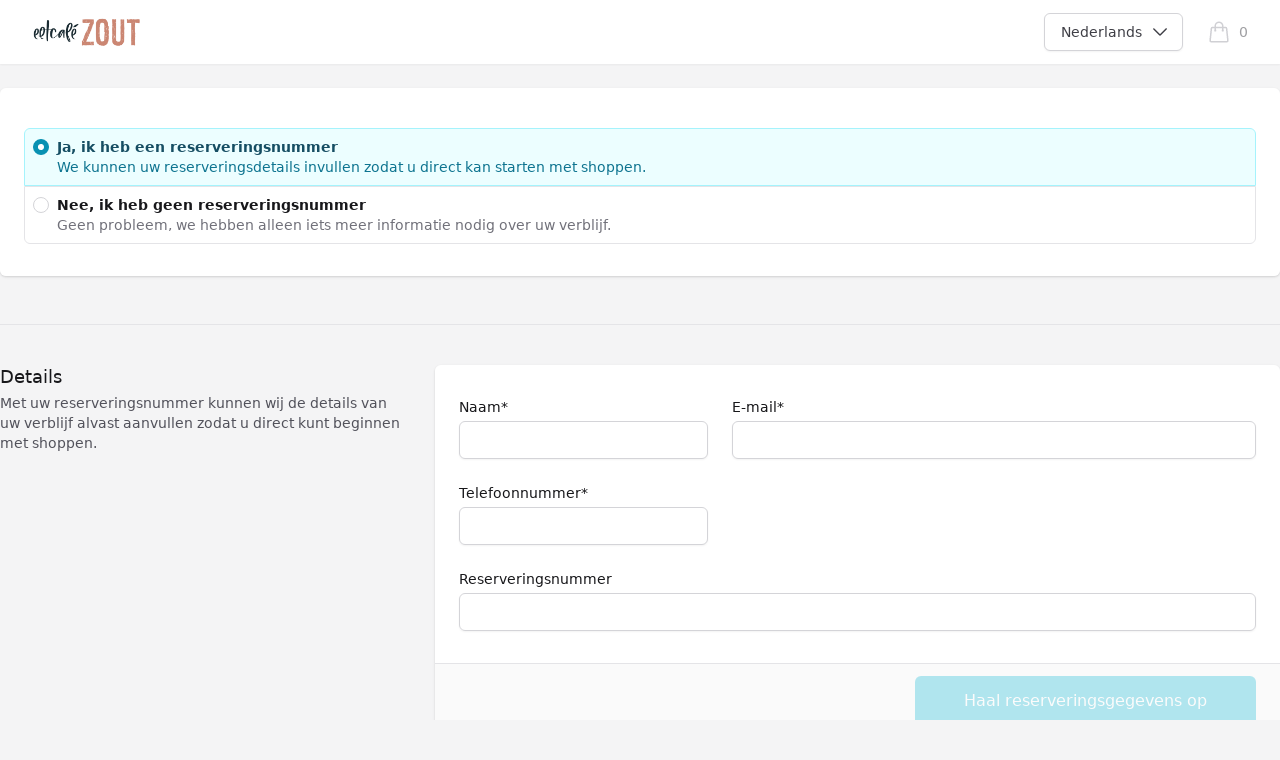

--- FILE ---
content_type: text/html; charset=utf-8
request_url: https://login.keyplan.nl/shop/vlugtenburg
body_size: 4662
content:
<!DOCTYPE html>
<html xmlns="http://www.w3.org/1999/xhtml" lang="nl-NL">
<head>
    <title>Keyplan</title>
    <meta name="robots" content="noindex ,nofollow"/>
            <link rel="stylesheet" type="text/css" href="/build/tailwind.f73b0ea9.css"/>
        
            <script
                src="https://browser.sentry-cdn.com/6.13.3/bundle.min.js"
                integrity="sha384-sGMbmxgVprpEFMz6afNDyADd4Kav86v5Tvo2Y6w5t8tHUn1P1at3lCjN7IQo2c7E"
                crossorigin="anonymous"
        ></script>
        <script
                src="https://browser.sentry-cdn.com/6.13.3/bundle.tracing.min.js"
                integrity="sha384-bMCNwkS0NNIDdeiv/LpGYQjDzjnZSqqN12IWUUyPlSTLXQloo4EAl9P9mW9AyVzw"
                crossorigin="anonymous"
        ></script>
        <script type="text/javascript">
          Sentry.init(
            {
              dsn         : 'https://0734792b49e1477aae8b269b80651206@sentry.wecreatesolutions.nl/7',
              release     : '2.23.0',
              environment : 'prod',
              allowUrls   : ["keyplan.nl"],
              integrations: [new Sentry.Integrations.BrowserTracing()],

              // We recommend adjusting this value in production, or using tracesSampler
              // for finer control
              tracesSampleRate: 1.0,
            }
          );

          Sentry.configureScope(function (scope) {
            scope.setExtra('applicationName', 'Keyplan',);

              
                                        scope.setExtra('companyId', 4);
            scope.setExtra('companyName', 'Vlugtenburg');
                        });

        </script>
    
</head>
<body>

<div id="root">
</div>

<script type="text/javascript">
    ;
        // <!--entry shop -->
    window.APP = {"shop":{"id":3,"color":"cyan","logoUrl":"https:\/\/login.keyplan.nl\/shop\/vlugtenburg\/logo\/8994","welcome":{"nl":"Welkom bij onze ontbijtservice!\r\n\r\nStap 1: Kies dagen waarop u ontbijt wilt\r\nStap 2: Kies een heerlijk ontbijt\r\nStap 3: Smullen maar!\r\n(levering tussen 8:30 en 9:00)","en":"Welcome ! \r\n\r\nBelow you can indicate which products you want to order. First choose the days on which you would like the products delivered by selecting the date below. You can then add different products to your shopping cart. \r\n\r\nWe will deliver these to your accommodation between 08:30 and 09:00 on the days you have indicated. If we don't meet you, we put the sandwiches in the gray box (which you can find on your terrace).\r\n\r\nEnjoy!","de":"Willkommen ! \r\n\r\nUnten k\u00f6nnen Sie angeben, welche Produkte Sie bestellen m\u00f6chten. W\u00e4hlen Sie zun\u00e4chst die Tage aus, an denen die Produkte geliefert werden sollen, indem Sie unten das Datum ausw\u00e4hlen. Anschlie\u00dfend k\u00f6nnen Sie verschiedene Produkte in Ihren Warenkorb legen. \r\n\r\nDiese liefern wir an den von Ihnen angegebenen Tagen zwischen 08:30 und 09:00 Uhr in Ihre Unterkunft. Wenn wir Sie nicht treffen, legen wir die Sandwiches in die graue Kiste (die Sie auf Ihrer Terrasse finden).\r\n","fr":"Bienvenue ! \r\n\r\nCi-dessous, vous pouvez indiquer les produits que vous souhaitez commander. Choisissez d'abord les jours o\u00f9 vous souhaitez que les produits soient livr\u00e9s en s\u00e9lectionnant la date ci-dessous. Vous pouvez ensuite ajouter diff\u00e9rents produits \u00e0 votre panier. \r\n\r\nNous les livrerons \u00e0 votre h\u00e9bergement entre 08h30 et 09h00 les jours que vous avez indiqu\u00e9s. Si nous ne vous rencontrons pas, nous mettons les sandwichs dans la boite grise (que vous pourrez retrouver sur votre terrasse)."},"baseUrl":"https:\/\/login.keyplan.nl\/shop\/vlugtenburg","createOrderUrl":"https:\/\/login.keyplan.nl\/shop\/vlugtenburg\/createOrderAndPaymentIntent","paymentReturnUrl":"https:\/\/login.keyplan.nl\/shop\/vlugtenburg\/paymentReturnUrl","agreementUrl":"https:\/\/webshop.vlugtenburg.nl\/nl\/algemene-voorwaarden"},"locations":[{"id":4,"name":"1. Strandpark Vlugtenburg"},{"id":6,"name":"2. Sahara Stay"},{"id":2,"name":"3. Camping Jagtveld"},{"id":5,"name":"4. Heeren van 's-Gravenzande"},{"id":3,"name":"5. Louwtje"}],"categories":[{"id":1,"title":{"nl":"Ontbijt","en":"Breakfast","de":"Fr\u00fchst\u00fcck","fr":"Petit-d\u00e9jeuner"},"description":{"nl":"Welkom bij onze ontbijtservice! \r\n\r\nStap 1: Kies dagen waarop u ontbijt wilt\r\nStap 2: Kies een heerlijk ontbijt \r\nStap 3: Smullen maar! \r\n(levering bij de pipowagens tussen 8:00 en 8:30)\r\n(levering op het vakantiepark tussen 8:30 en 9:00)","en":"Welkom bij onze ontbijtservice! \r\n\r\nStap 1: Kies dagen waarop u ontbijt wilt\r\nStap 2: Kies een heerlijk ontbijt \r\nStap 3: Smullen maar! (levering tussen 8:30 en 9:00)","de":"Welkom bij onze ontbijtservice! \r\n\r\nStap 1: Kies dagen waarop u ontbijt wilt\r\nStap 2: Kies een heerlijk ontbijt \r\nStap 3: Smullen maar! (levering tussen 8:30 en 9:00)","fr":"Welkom bij onze ontbijtservice! \r\n\r\nStap 1: Kies dagen waarop u ontbijt wilt\r\nStap 2: Kies een heerlijk ontbijt \r\nStap 3: Smullen maar! (levering tussen 8:30 en 9:00)"},"imageUrl":"https:\/\/login.keyplan.nl\/shop\/vlugtenburg\/categoryImage\/1\/6141","orderDeadlineTime":"21:00","orderDeadlineType":"day_before","requestMethods":"delivery","requestMethodHelpText":{"nl":"Bungalows\/Camping: \r\n \r\nWij zullen deze bezorgen tussen 8.30 en 9.00 uur bij uw accommodatie op de dagen welke u heeft aangegeven. Indien wij u niet treffen, leggen wij de broodjes in de grijze\/houten box (die u kunt vinden op\/naast uw terras).\r\n\r\nPipowagens:\r\nWij leveren tussen 8:00 en 8:30\r\n\r\nBBQ\/ Gourmet:\r\nWij leveren deze rond 18:00","en":"Fresh bread rolls every morning, or a fully catered breakfast? Which can! You can easily order your sandwiches via this webshop. We will deliver these to your accommodation between 08:30 and 09:00 on the days you have indicated. If we don't meet you, we put the sandwiches in the gray\/wooden box (which you can find on\/beside your terrace).\r\n\r\nWe will also look for a suitable place at the campsite, so that it remains dry and the seagulls cannot steal your bread. This is often under the caravan\/camper near the door or in your awning.","de":"Jeden Morgen frische Br\u00f6tchen oder ein reichhaltiges Fr\u00fchst\u00fcck? Was kann! Sie k\u00f6nnen Ihre Sandwiches ganz einfach \u00fcber diesen Webshop bestellen. Diese liefern wir an den von Ihnen angegebenen Tagen zwischen 08:30 und 09:00 Uhr in Ihre Unterkunft. Wenn wir Sie nicht treffen, legen wir die Sandwiches in die graue\/wooden Kiste (die Sie auf\/neben Ihrer Terrasse finden).","fr":"Des petits pains frais tous les matins ou un petit-d\u00e9jeuner complet ? Qui peut! Vous pouvez facilement commander vos sandwichs via cette boutique en ligne. Nous les livrerons \u00e0 votre h\u00e9bergement entre 08h30 et 09h00 les jours que vous avez indiqu\u00e9s. Si nous ne vous rencontrons pas, nous mettons les sandwichs dans la boite grise (que vous pourrez retrouver sur votre terrasse)."},"productGroups":[{"id":1,"title":{"nl":"Ontbijt","en":null,"de":null,"fr":null},"description":{"nl":"Ontbijt","en":null,"de":null,"fr":null},"imageUrl":"https:\/\/login.keyplan.nl\/shop\/vlugtenburg\/productGroupImage\/1\/6141","products":[{"id":90,"title":{"nl":"Ontbijt Box de Luxe (p.p.)","en":"Breakfast Box de Luxe (p.p.)","de":"Fr\u00fchst\u00fccksbox de Luxe (p.p.)","fr":"bo\u00eete \u00e0 d\u00e9jeuner de Luxe (p.p.)"},"price":18.4973,"imageUrl":"https:\/\/login.keyplan.nl\/shop\/vlugtenburg\/productImage\/90\/12678","subProducts":[{"title":{"nl":"Kipfilet","en":null,"de":null,"fr":null},"amount":1},{"title":{"nl":"Croissant","en":"Croissant","de":"Croissant","fr":"Croissant"},"amount":1},{"title":{"nl":"Kaiserbroodje meergranen","en":"Kaiser roll multigrain","de":"Kaiserbr\u00f6tchen Mehrkorn","fr":"Kaiser roll multigrain"},"amount":1},{"title":{"nl":"Pistolet wit","en":"White baguette","de":"Baguettebr\u00f6tchen wei\u00df","fr":"Pistolet blanc"},"amount":1},{"title":{"nl":"Sinaasappelsap","en":"Orange juice","de":"Orangensaft","fr":"jus d'orange"},"amount":1},{"title":{"nl":"Suiker","en":"Sugar","de":"Zucker","fr":"Le Sucre"},"amount":1},{"title":{"nl":"Thee","en":"Tea","de":"Tee","fr":"th\u00e9"},"amount":1},{"title":{"nl":"Kaas","en":"Cheese","de":"K\u00e4se","fr":"Fromage"},"amount":1},{"title":{"nl":"Filet american","en":"Filet american","de":"Filet amerikanisch","fr":"filet am\u00e9ricain"},"amount":1},{"title":{"nl":"Jam","en":"Jam","de":"Marmelade","fr":"Confiture"},"amount":1},{"title":{"nl":"Gekookt ei","en":"Boiled egg","de":"Gekochtes Ei","fr":"\u0152uf \u00e0 la coque"},"amount":1},{"title":{"nl":"Zout","en":"Salt","de":"Salz","fr":"Sel"},"amount":1},{"title":{"nl":"Boter","en":"Butter","de":"Butter","fr":"Beurre"},"amount":2},{"title":{"nl":"Yoghurt","en":"Yogurt","de":"Joghurt","fr":"Yoghourt"},"amount":1},{"title":{"nl":"Stuk fruit","en":"Piece of fruit","de":"St\u00fcck Obst","fr":"Fruit"},"amount":1},{"title":{"nl":"Mini zoete lekkernijen","en":"Mini sweet treats ","de":"Kleine s\u00fc\u00dfe Leckereien ","fr":"Mini-g\u00e2teries sucr\u00e9es "},"amount":2}]},{"id":92,"title":{"nl":"Vega Ontbijt Box de Luxe (p.p.)","en":"Veggie Breakfast Box de Luxe (p.p.)","de":"Vegetarisch Fr\u00fchst\u00fccksbox de Luxe (p.p.)","fr":"V\u00e9g\u00e9tarien Bo\u00eete de petit-d\u00e9jeuner de Luxe (p.p.)"},"price":18.4973,"imageUrl":"https:\/\/login.keyplan.nl\/shop\/vlugtenburg\/productImage\/92\/12689","subProducts":[{"title":{"nl":"VEGA Kips smeerworst ","en":"Kips Vegetarian sausage spread","de":"Kips Streichwurst Vegetarisch","fr":"Kips Saucisse \u00e0 tartiner V\u00e9g\u00e9tarien"},"amount":1},{"title":{"nl":"Croissant","en":"Croissant","de":"Croissant","fr":"Croissant"},"amount":1},{"title":{"nl":"Kaiserbroodje meergranen","en":"Kaiser roll multigrain","de":"Kaiserbr\u00f6tchen Mehrkorn","fr":"Kaiser roll multigrain"},"amount":1},{"title":{"nl":"Pistolet wit","en":"White baguette","de":"Baguettebr\u00f6tchen wei\u00df","fr":"Pistolet blanc"},"amount":1},{"title":{"nl":"Sinaasappelsap","en":"Orange juice","de":"Orangensaft","fr":"jus d'orange"},"amount":1},{"title":{"nl":"Suiker","en":"Sugar","de":"Zucker","fr":"Le Sucre"},"amount":1},{"title":{"nl":"Thee","en":"Tea","de":"Tee","fr":"th\u00e9"},"amount":1},{"title":{"nl":"Kaas","en":"Cheese","de":"K\u00e4se","fr":"Fromage"},"amount":1},{"title":{"nl":"VEGA Filet american","en":"Vegetarian Filet american","de":"Vegetarisches Filet amerikanisch","fr":"Filet v\u00e9g\u00e9tarien \u00e0 l'am\u00e9ricaine"},"amount":1},{"title":{"nl":"Jam","en":"Jam","de":"Marmelade","fr":"Confiture"},"amount":1},{"title":{"nl":"Zout","en":"Salt","de":"Salz","fr":"Sel"},"amount":1},{"title":{"nl":"Boter","en":"Butter","de":"Butter","fr":"Beurre"},"amount":2},{"title":{"nl":"Yoghurt","en":"Yogurt","de":"Joghurt","fr":"Yoghourt"},"amount":1},{"title":{"nl":"Stuk fruit","en":"Piece of fruit","de":"St\u00fcck Obst","fr":"Fruit"},"amount":1},{"title":{"nl":"Mini zoete lekkernijen","en":"Mini sweet treats ","de":"Kleine s\u00fc\u00dfe Leckereien ","fr":"Mini-g\u00e2teries sucr\u00e9es "},"amount":2}]},{"id":12,"title":{"nl":"Ontbijt Box (p.p.)","en":"Breakfast Box (p.p.)","de":"Fr\u00fchst\u00fccksbox (p.p.)","fr":"Bo\u00eete de petit-d\u00e9jeuner (p.p.)"},"price":12.5023,"imageUrl":"https:\/\/login.keyplan.nl\/shop\/vlugtenburg\/productImage\/12\/6156","subProducts":[{"title":{"nl":"Kipfilet","en":null,"de":null,"fr":null},"amount":1},{"title":{"nl":"Kaiserbroodje meergranen","en":"Kaiser roll multigrain","de":"Kaiserbr\u00f6tchen Mehrkorn","fr":"Kaiser roll multigrain"},"amount":1},{"title":{"nl":"Pistolet wit","en":"White baguette","de":"Baguettebr\u00f6tchen wei\u00df","fr":"Pistolet blanc"},"amount":1},{"title":{"nl":"Sinaasappelsap","en":"Orange juice","de":"Orangensaft","fr":"jus d'orange"},"amount":1},{"title":{"nl":"Suiker","en":"Sugar","de":"Zucker","fr":"Le Sucre"},"amount":1},{"title":{"nl":"Thee","en":"Tea","de":"Tee","fr":"th\u00e9"},"amount":1},{"title":{"nl":"Kaas","en":"Cheese","de":"K\u00e4se","fr":"Fromage"},"amount":1},{"title":{"nl":"Jam","en":"Jam","de":"Marmelade","fr":"Confiture"},"amount":1},{"title":{"nl":"Gekookt ei","en":"Boiled egg","de":"Gekochtes Ei","fr":"\u0152uf \u00e0 la coque"},"amount":1},{"title":{"nl":"Zout","en":"Salt","de":"Salz","fr":"Sel"},"amount":1},{"title":{"nl":"Boter","en":"Butter","de":"Butter","fr":"Beurre"},"amount":2}]},{"id":77,"title":{"nl":"Vega Ontbijt Box (p.p.)","en":"Vegetarian Breakfast Box (p.p.)","de":"Vegetarisches Fr\u00fchst\u00fcckbox (p.p.)","fr":"V\u00e9g\u00e9tarien Bo\u00eete de petit-d\u00e9jeuner (p.p.)"},"price":12.5023,"imageUrl":"https:\/\/login.keyplan.nl\/shop\/vlugtenburg\/productImage\/77\/10087","subProducts":[{"title":{"nl":"VEGA Kips smeerworst ","en":"Kips Vegetarian sausage spread","de":"Kips Streichwurst Vegetarisch","fr":"Kips Saucisse \u00e0 tartiner V\u00e9g\u00e9tarien"},"amount":1},{"title":{"nl":"Kaiserbroodje meergranen","en":"Kaiser roll multigrain","de":"Kaiserbr\u00f6tchen Mehrkorn","fr":"Kaiser roll multigrain"},"amount":1},{"title":{"nl":"Pistolet wit","en":"White baguette","de":"Baguettebr\u00f6tchen wei\u00df","fr":"Pistolet blanc"},"amount":1},{"title":{"nl":"Sinaasappelsap","en":"Orange juice","de":"Orangensaft","fr":"jus d'orange"},"amount":1},{"title":{"nl":"Suiker","en":"Sugar","de":"Zucker","fr":"Le Sucre"},"amount":1},{"title":{"nl":"Thee","en":"Tea","de":"Tee","fr":"th\u00e9"},"amount":1},{"title":{"nl":"Kaas","en":"Cheese","de":"K\u00e4se","fr":"Fromage"},"amount":1},{"title":{"nl":"Jam","en":"Jam","de":"Marmelade","fr":"Confiture"},"amount":1},{"title":{"nl":"Gekookt ei","en":"Boiled egg","de":"Gekochtes Ei","fr":"\u0152uf \u00e0 la coque"},"amount":1},{"title":{"nl":"Zout","en":"Salt","de":"Salz","fr":"Sel"},"amount":1},{"title":{"nl":"Boter","en":"Butter","de":"Butter","fr":"Beurre"},"amount":2}]},{"id":13,"title":{"nl":" Kids Ontbijt Box (p.p.)","en":" Children's Breakfast Box (p.p.)","de":" Fr\u00fchst\u00fcckbox f\u00fcr Kinder (p.p.)","fr":" Petit-d\u00e9jeuner pour les enfants (p.p.)"},"price":8.502,"imageUrl":"https:\/\/login.keyplan.nl\/shop\/vlugtenburg\/productImage\/13\/12681","subProducts":[{"title":{"nl":"Kids speeltje ","en":"Kids toy","de":"Kinder Spielzeug","fr":"Jouets pour enfants"},"amount":1},{"title":{"nl":"Kleurplaat","en":"Colouring picture","de":"Ausmalbild","fr":"page de coloriage"},"amount":1},{"title":{"nl":"Pakje appelsap","en":"Apple juice (small package)","de":"P\u00e4ckchen Apfelsaft","fr":"sachet de jus de pomme"},"amount":1},{"title":{"nl":"Knijpfruit","en":"squeeze fruit","de":"Kinderjoghurt","fr":"kinderyoghurt"},"amount":1},{"title":{"nl":"Croissant","en":"Croissant","de":"Croissant","fr":"Croissant"},"amount":1},{"title":{"nl":"Zacht wit puntje","en":"Zacht wit puntje","de":"Zacht wit puntje","fr":"Zacht wit puntje"},"amount":1},{"title":{"nl":"Kaas","en":"Cheese","de":"K\u00e4se","fr":"Fromage"},"amount":1},{"title":{"nl":"Hagelslag","en":"Sprinkles","de":"Sprinkles","fr":"Sprinkles"},"amount":1},{"title":{"nl":"Boter","en":"Butter","de":"Butter","fr":"Beurre"},"amount":1},{"title":{"nl":"Snelle Jelle (ontbijtkoek)","en":"Gingerbread (Snelle Jelle)","de":"Lebkuchen (Snelle Jelle)","fr":"Pain d'\u00e9pices (Snelle Jelle)"},"amount":1}]},{"id":1,"title":{"nl":"Croissant","en":"Croissant","de":"Croissant","fr":"Croissant"},"price":1.7004000000000001,"imageUrl":"https:\/\/login.keyplan.nl\/shop\/vlugtenburg\/productImage\/1\/12068","subProducts":[]},{"id":2,"title":{"nl":"Croissant ham\/kaas","en":"Croissant ham\/cheese","de":"Croissant Schinken\/K\u00e4se","fr":"Croissant jambon\/fromage"},"price":2.1037,"imageUrl":"https:\/\/login.keyplan.nl\/shop\/vlugtenburg\/productImage\/2\/12067","subProducts":[]},{"id":3,"title":{"nl":"Croissant chocolade","en":"Croissant chocolate","de":"Croissant-Schokolade","fr":"Croissants au chocolat"},"price":1.7985,"imageUrl":"https:\/\/login.keyplan.nl\/shop\/vlugtenburg\/productImage\/3\/12069","subProducts":[]},{"id":6,"title":{"nl":"Kaiserbroodje wit","en":"Kaiser roll white","de":"Kaiserbr\u00f6tchen wei\u00df","fr":"Kaiser roll blanc"},"price":0.7957,"imageUrl":"https:\/\/login.keyplan.nl\/shop\/vlugtenburg\/productImage\/6\/12070","subProducts":[]},{"id":7,"title":{"nl":"Kaiserbroodje meergranen","en":"Kaiser roll multigrain","de":"Kaiserbr\u00f6tchen Mehrkorn","fr":"Kaiser roll multigrain"},"price":0.7957,"imageUrl":"https:\/\/login.keyplan.nl\/shop\/vlugtenburg\/productImage\/7\/12071","subProducts":[]},{"id":4,"title":{"nl":"Pistolet wit","en":"White baguette","de":"Baguettebr\u00f6tchen wei\u00df","fr":"Pistolet blanc"},"price":0.9047,"imageUrl":"https:\/\/login.keyplan.nl\/shop\/vlugtenburg\/productImage\/4\/12072","subProducts":[]},{"id":5,"title":{"nl":"Pistolet bruin","en":"Brown Baguette","de":"Baguettebr\u00f6tchen braun","fr":"Baguette de pain brun"},"price":0.9047,"imageUrl":"https:\/\/login.keyplan.nl\/shop\/vlugtenburg\/productImage\/5\/12073","subProducts":[]},{"id":9,"title":{"nl":"Stokbrood Wit","en":"Baguette White","de":"Baguette Wei\u00df","fr":"Baguette blanche"},"price":2.9975,"imageUrl":"https:\/\/login.keyplan.nl\/shop\/vlugtenburg\/productImage\/9\/8048","subProducts":[]},{"id":8,"title":{"nl":"Stokbrood Meergranen","en":"Multigrain Baguette","de":"Mehrkorn-Baguette","fr":"Baguette multigrains"},"price":3.0955999999999997,"imageUrl":"https:\/\/login.keyplan.nl\/shop\/vlugtenburg\/productImage\/8\/8049","subProducts":[]},{"id":72,"title":{"nl":"Glutenarm broodje wit (kan gluten sporen bevatten)","en":"Low gluten roll white (may contain gluten traces)","de":"Glutenarmes Wei\u00dfbrot (kann Spuren von Gluten enthalten)","fr":"Rouleau blanc \u00e0 faible teneur en gluten (peut contenir des traces de gluten)"},"price":2.4961,"imageUrl":"https:\/\/login.keyplan.nl\/shop\/vlugtenburg\/productImage\/72\/13281","subProducts":[]},{"id":73,"title":{"nl":"Glutenarm broodje bruin  (kan gluten sporen bevatten)","en":"Low gluten multiseed roll (may contain gluten traces)","de":"Glutenarmes Mehrkorn Br\u00f6tchen (kann Spuren von Gluten enthalten)","fr":"Rouleau multi-graines \u00e0 faible teneur en gluten (peut contenir des traces de gluten)"},"price":2.5996499999999996,"imageUrl":"https:\/\/login.keyplan.nl\/shop\/vlugtenburg\/productImage\/73\/13282","subProducts":[]},{"id":11,"title":{"nl":"Zacht wit puntje","en":"Zacht wit puntje","de":"Zacht wit puntje","fr":"Zacht wit puntje"},"price":0.7957,"imageUrl":"https:\/\/login.keyplan.nl\/shop\/vlugtenburg\/productImage\/11\/8050","subProducts":[]},{"id":10,"title":{"nl":"Verse Jus d'Orange (0,25l)","en":"Fresh Orange juice (0,25l)","de":"Frischer Orangensaft (0,25l)","fr":"Jus d'orange frais (0,25l)"},"price":3.597,"imageUrl":"https:\/\/login.keyplan.nl\/shop\/vlugtenburg\/productImage\/10\/8054","subProducts":[]},{"id":14,"title":{"nl":"Gekookt ei","en":"Boiled egg","de":"Gekochtes Ei","fr":"\u0152uf \u00e0 la coque"},"price":0.5995,"imageUrl":"https:\/\/login.keyplan.nl\/shop\/vlugtenburg\/productImage\/14\/8053","subProducts":[]}]}]}]};
</script>
<script type="text/javascript" src="/build/manifest.639ed79c.js"></script>
    <script type="text/javascript" src="/build/shop.c5f055af.js"></script>
</body>
</html>


--- FILE ---
content_type: application/javascript
request_url: https://login.keyplan.nl/build/shop.c5f055af.js
body_size: 135862
content:
/*! For license information please see shop.c5f055af.js.LICENSE.txt */
(self.webpackChunk=self.webpackChunk||[]).push([[523],{9642:function(e,t,n){"use strict";function r(){return r=Object.assign||function(e){for(var t=1;t<arguments.length;t++){var n=arguments[t];for(var r in n)Object.prototype.hasOwnProperty.call(n,r)&&(e[r]=n[r])}return e},r.apply(this,arguments)}function o(e,t){if(null==e)return{};var n,r,o={},a=Object.keys(e);for(r=0;r<a.length;r++)n=a[r],t.indexOf(n)>=0||(o[n]=e[n]);return o}function a(e,t){(null==t||t>e.length)&&(t=e.length);for(var n=0,r=new Array(t);n<t;n++)r[n]=e[n];return r}function i(e,t){var n;if("undefined"==typeof Symbol||null==e[Symbol.iterator]){if(Array.isArray(e)||(n=function(e,t){if(e){if("string"==typeof e)return a(e,t);var n=Object.prototype.toString.call(e).slice(8,-1);return"Object"===n&&e.constructor&&(n=e.constructor.name),"Map"===n||"Set"===n?Array.from(e):"Arguments"===n||/^(?:Ui|I)nt(?:8|16|32)(?:Clamped)?Array$/.test(n)?a(e,t):void 0}}(e))||t&&e&&"number"==typeof e.length){n&&(e=n);var r=0;return function(){return r>=e.length?{done:!0}:{done:!1,value:e[r++]}}}throw new TypeError("Invalid attempt to iterate non-iterable instance.\nIn order to be iterable, non-array objects must have a [Symbol.iterator]() method.")}return(n=e[Symbol.iterator]()).next.bind(n)}n.d(t,{Ul:function(){return i},gY:function(){return r},gK:function(){return o}})},7587:function(e,t,n){"use strict";n.d(t,{d:function(){return d},f:function(){return c}});var r=n(9642),o=n(7294),a=n(8529),i=n(852),l=n(2506),u=(0,o.createContext)(null);function s(){var e=(0,o.useContext)(u);if(null===e){var t=new Error("You used a <Description /> component, but it is not inside a relevant parent.");throw Error.captureStackTrace&&Error.captureStackTrace(t,s),t}return e}function c(){var e=(0,o.useState)([]),t=e[0],n=e[1];return[t.length>0?t.join(" "):void 0,(0,o.useMemo)((function(){return function(e){var t=(0,o.useCallback)((function(e){return n((function(t){return[].concat(t,[e])})),function(){return n((function(t){var n=t.slice(),r=n.indexOf(e);return-1!==r&&n.splice(r,1),n}))}}),[]),r=(0,o.useMemo)((function(){return{register:t,slot:e.slot,name:e.name,props:e.props}}),[t,e.slot,e.name,e.props]);return o.createElement(u.Provider,{value:r},e.children)}}),[n])]}function d(e){var t=s(),n="headlessui-description-"+(0,l.M)();(0,i.e)((function(){return t.register(n)}),[n,t.register]);var o=e,u=(0,r.gY)({},t.props,{id:n});return(0,a.sY)({props:(0,r.gY)({},o,u),slot:t.slot||{},defaultTag:"p",name:t.name||"Description"})}},7444:function(e,t,n){"use strict";n.d(t,{V:function(){return B}});var r,o=n(9642),a=n(7294),i=n(133),l=n(8529),u=n(7471),s=n(2659),c=n(9016),d=n(5989),f=n(2506),p=n(4198),m=n(5057),h=n(7933);function v(e,t,n){void 0===t&&(t=r.All);var i=void 0===n?{}:n,l=i.initialFocus,u=i.containers,c=(0,a.useRef)("undefined"!=typeof window?document.activeElement:null),d=(0,a.useRef)(null),f=(0,h.t)(),v=Boolean(t&r.RestoreFocus),g=Boolean(t&r.InitialFocus);(0,a.useEffect)((function(){v&&(c.current=document.activeElement)}),[v]),(0,a.useEffect)((function(){if(v)return function(){(0,m.C5)(c.current),c.current=null}}),[v]),(0,a.useEffect)((function(){if(g&&e.current){var t=document.activeElement;if(null==l?void 0:l.current){if((null==l?void 0:l.current)===t)return void(d.current=t)}else if(e.current.contains(t))return void(d.current=t);(null==l?void 0:l.current)?(0,m.C5)(l.current):(0,m.jA)(e.current,m.TO.First)===m.fE.Error&&console.warn("There are no focusable elements inside the <FocusTrap />"),d.current=document.activeElement}}),[e,l,g]),(0,p.s)("keydown",(function(n){t&r.TabLock&&e.current&&n.key===s.R.Tab&&(n.preventDefault(),(0,m.jA)(e.current,(n.shiftKey?m.TO.Previous:m.TO.Next)|m.TO.WrapAround)===m.fE.Success&&(d.current=document.activeElement))})),(0,p.s)("focus",(function(n){if(t&r.FocusLock){var a=new Set(null==u?void 0:u.current);if(a.add(e),a.size){var i=d.current;if(i&&f.current){var l=n.target;l&&l instanceof HTMLElement?!function(e,t){for(var n,r=(0,o.Ul)(e);!(n=r()).done;){var a;if(null==(a=n.value.current)?void 0:a.contains(t))return!0}return!1}(a,l)?(n.preventDefault(),n.stopPropagation(),(0,m.C5)(i)):(d.current=l,(0,m.C5)(l)):(0,m.C5)(d.current)}}}}),!0)}!function(e){e[e.None=1]="None",e[e.InitialFocus=2]="InitialFocus",e[e.TabLock=4]="TabLock",e[e.FocusLock=8]="FocusLock",e[e.RestoreFocus=16]="RestoreFocus",e[e.All=30]="All"}(r||(r={}));var g=n(852),y=new Set,b=new Map;function w(e){e.setAttribute("aria-hidden","true"),e.inert=!0}function x(e){var t=b.get(e);t&&(null===t["aria-hidden"]?e.removeAttribute("aria-hidden"):e.setAttribute("aria-hidden",t["aria-hidden"]),e.inert=t.inert)}var k=(0,a.createContext)(!1);function C(e){return a.createElement(k.Provider,{value:e.force},e.children)}var S=n(3935);function E(){var e=(0,a.useContext)(k),t=(0,a.useContext)(P),n=(0,a.useState)((function(){if(!e&&null!==t)return null;if("undefined"==typeof window)return null;var n=document.getElementById("headlessui-portal-root");if(n)return n;var r=document.createElement("div");return r.setAttribute("id","headlessui-portal-root"),document.body.appendChild(r)})),r=n[0],o=n[1];return(0,a.useEffect)((function(){e||null!==t&&o(t.current)}),[t,o,e]),r}var T=a.Fragment;function D(e){var t=e,n=E(),r=(0,a.useState)((function(){return"undefined"==typeof window?null:document.createElement("div")}))[0],o=(0,d.H)();return(0,g.e)((function(){if(n&&r)return n.appendChild(r),function(){var e;n&&(r&&(n.removeChild(r),n.childNodes.length<=0&&(null==(e=n.parentElement)||e.removeChild(n))))}}),[n,r]),o&&n&&r?(0,S.createPortal)((0,l.sY)({props:t,defaultTag:T,name:"Portal"}),r):null}var N=a.Fragment,P=(0,a.createContext)(null);D.Group=function(e){var t=e.target,n=(0,o.gK)(e,["target"]);return a.createElement(P.Provider,{value:t},(0,l.sY)({props:n,defaultTag:N,name:"Popover.Group"}))};var M,j,O,_,R=n(7587),I=n(3980),F=(0,a.createContext)((function(){}));function L(e){var t=e.children,n=e.onUpdate,r=e.type,o=e.element,i=(0,a.useContext)(F),l=(0,a.useCallback)((function(){for(var e=arguments.length,t=new Array(e),r=0;r<e;r++)t[r]=arguments[r];null==n||n.apply(void 0,t),i.apply(void 0,t)}),[i,n]);return(0,g.e)((function(){return l(M.Add,r,o),function(){return l(M.Remove,r,o)}}),[l,r,o]),a.createElement(F.Provider,{value:l},t)}F.displayName="StackContext",function(e){e[e.Add=0]="Add",e[e.Remove=1]="Remove"}(M||(M={})),function(e){e[e.Open=0]="Open",e[e.Closed=1]="Closed"}(O||(O={})),function(e){e[e.SetTitleId=0]="SetTitleId"}(_||(_={}));var A=((j={})[_.SetTitleId]=function(e,t){return e.titleId===t.id?e:(0,o.gY)({},e,{titleId:t.id})},j),Y=(0,a.createContext)(null);function z(e){var t=(0,a.useContext)(Y);if(null===t){var n=new Error("<"+e+" /> is missing a parent <"+B.displayName+" /> component.");throw Error.captureStackTrace&&Error.captureStackTrace(n,z),n}return t}function U(e,t){return(0,i.E)(t.type,A,e,t)}Y.displayName="DialogContext";var W=l.AN.RenderStrategy|l.AN.Static,Z=(0,l.yV)((function(e,t){var n,c=e.open,m=e.onClose,h=e.initialFocus,k=(0,o.gK)(e,["open","onClose","initialFocus"]),S=(0,a.useState)(0),E=S[0],T=S[1],N=(0,I.oJ)();void 0===c&&null!==N&&(c=(0,i.E)(N,((n={})[I.ZM.Open]=!0,n[I.ZM.Closed]=!1,n)));var P=(0,a.useRef)(new Set),j=(0,a.useRef)(null),F=(0,u.T)(j,t),A=e.hasOwnProperty("open")||null!==N,z=e.hasOwnProperty("onClose");if(!A&&!z)throw new Error("You have to provide an `open` and an `onClose` prop to the `Dialog` component.");if(!A)throw new Error("You provided an `onClose` prop to the `Dialog`, but forgot an `open` prop.");if(!z)throw new Error("You provided an `open` prop to the `Dialog`, but forgot an `onClose` prop.");if("boolean"!=typeof c)throw new Error("You provided an `open` prop to the `Dialog`, but the value is not a boolean. Received: "+c);if("function"!=typeof m)throw new Error("You provided an `onClose` prop to the `Dialog`, but the value is not a function. Received: "+m);var Z=c?O.Open:O.Closed,H=null!==N?N===I.ZM.Open:Z===O.Open,B=(0,a.useReducer)(U,{titleId:null,descriptionId:null}),q=B[0],V=B[1],K=(0,a.useCallback)((function(){return m(!1)}),[m]),Q=(0,a.useCallback)((function(e){return V({type:_.SetTitleId,id:e})}),[V]),J=(0,d.H)()&&Z===O.Open,G=E>1,$=null!==(0,a.useContext)(Y),X=G?"parent":"leaf";v(j,J?(0,i.E)(X,{parent:r.RestoreFocus,leaf:r.All}):r.None,{initialFocus:h,containers:P}),function(e,t){void 0===t&&(t=!0),(0,g.e)((function(){if(t&&e.current){var n=e.current;y.add(n);for(var r,a=(0,o.Ul)(b.keys());!(r=a()).done;){var i=r.value;i.contains(n)&&(x(i),b.delete(i))}return document.querySelectorAll("body > *").forEach((function(e){if(e instanceof HTMLElement){for(var t,n=(0,o.Ul)(y);!(t=n()).done;){var r=t.value;if(e.contains(r))return}1===y.size&&(b.set(e,{"aria-hidden":e.getAttribute("aria-hidden"),inert:e.inert}),w(e))}})),function(){if(y.delete(n),y.size>0)document.querySelectorAll("body > *").forEach((function(e){if(e instanceof HTMLElement&&!b.has(e)){for(var t,n=(0,o.Ul)(y);!(t=n()).done;){var r=t.value;if(e.contains(r))return}b.set(e,{"aria-hidden":e.getAttribute("aria-hidden"),inert:e.inert}),w(e)}}));else for(var e,t=(0,o.Ul)(b.keys());!(e=t()).done;){var r=e.value;x(r),b.delete(r)}}}}),[t])}(j,!!G&&J),(0,p.s)("mousedown",(function(e){var t,n=e.target;Z===O.Open&&(G||(null==(t=j.current)?void 0:t.contains(n))||K())})),(0,p.s)("keydown",(function(e){e.key===s.R.Escape&&Z===O.Open&&(G||(e.preventDefault(),e.stopPropagation(),K()))})),(0,a.useEffect)((function(){if(Z===O.Open&&!$){var e=document.documentElement.style.overflow,t=document.documentElement.style.paddingRight,n=window.innerWidth-document.documentElement.clientWidth;return document.documentElement.style.overflow="hidden",document.documentElement.style.paddingRight=n+"px",function(){document.documentElement.style.overflow=e,document.documentElement.style.paddingRight=t}}}),[Z,$]),(0,a.useEffect)((function(){if(Z===O.Open&&j.current){var e=new IntersectionObserver((function(e){for(var t,n=(0,o.Ul)(e);!(t=n()).done;){var r=t.value;0===r.boundingClientRect.x&&0===r.boundingClientRect.y&&0===r.boundingClientRect.width&&0===r.boundingClientRect.height&&K()}}));return e.observe(j.current),function(){return e.disconnect()}}}),[Z,j,K]);var ee=(0,R.f)(),te=ee[0],ne=ee[1],re="headlessui-dialog-"+(0,f.M)(),oe=(0,a.useMemo)((function(){return[{dialogState:Z,close:K,setTitleId:Q},q]}),[Z,q,K,Q]),ae=(0,a.useMemo)((function(){return{open:Z===O.Open}}),[Z]),ie={ref:F,id:re,role:"dialog","aria-modal":Z===O.Open||void 0,"aria-labelledby":q.titleId,"aria-describedby":te,onClick:function(e){e.stopPropagation()}},le=k;return a.createElement(L,{type:"Dialog",element:j,onUpdate:(0,a.useCallback)((function(e,t,n){var r;"Dialog"===t&&(0,i.E)(e,((r={})[M.Add]=function(){P.current.add(n),T((function(e){return e+1}))},r[M.Remove]=function(){P.current.add(n),T((function(e){return e-1}))},r))}),[])},a.createElement(C,{force:!0},a.createElement(D,null,a.createElement(Y.Provider,{value:oe},a.createElement(D.Group,{target:j},a.createElement(C,{force:!1},a.createElement(ne,{slot:ae,name:"Dialog.Description"},(0,l.sY)({props:(0,o.gY)({},le,ie),slot:ae,defaultTag:"div",features:W,visible:H,name:"Dialog"}))))))))})),H=(0,l.yV)((function e(t,n){var r=z([B.displayName,e.name].join("."))[0],i=r.dialogState,s=r.close,d=(0,u.T)(n),p="headlessui-dialog-overlay-"+(0,f.M)(),m=(0,a.useCallback)((function(e){if((0,c.P)(e.currentTarget))return e.preventDefault();e.preventDefault(),e.stopPropagation(),s()}),[s]),h=(0,a.useMemo)((function(){return{open:i===O.Open}}),[i]),v={ref:d,id:p,"aria-hidden":!0,onClick:m},g=t;return(0,l.sY)({props:(0,o.gY)({},g,v),slot:h,defaultTag:"div",name:"Dialog.Overlay"})}));var B=Object.assign(Z,{Overlay:H,Title:function e(t){var n=z([B.displayName,e.name].join("."))[0],r=n.dialogState,i=n.setTitleId,u="headlessui-dialog-title-"+(0,f.M)();(0,a.useEffect)((function(){return i(u),function(){return i(null)}}),[u,i]);var s=(0,a.useMemo)((function(){return{open:r===O.Open}}),[r]),c={id:u},d=t;return(0,l.sY)({props:(0,o.gY)({},d,c),slot:s,defaultTag:"h2",name:"Dialog.Title"})},Description:R.d})},2659:function(e,t,n){"use strict";var r;n.d(t,{R:function(){return r}}),function(e){e.Space=" ",e.Enter="Enter",e.Escape="Escape",e.Backspace="Backspace",e.ArrowLeft="ArrowLeft",e.ArrowUp="ArrowUp",e.ArrowRight="ArrowRight",e.ArrowDown="ArrowDown",e.Home="Home",e.End="End",e.PageUp="PageUp",e.PageDown="PageDown",e.Tab="Tab"}(r||(r={}))},1561:function(e,t,n){"use strict";n.d(t,{u:function(){return P}});var r=n(9642),o=n(7294),a=n(133),i=n(8529),l=n(852),u=n(5989),s=n(2506),c=n(7933),d=n(3980);function f(){var e=(0,o.useRef)(!0);return(0,o.useEffect)((function(){e.current=!1}),[]),e.current}var p,m=n(9472);function h(e){for(var t,n=arguments.length,r=new Array(n>1?n-1:0),o=1;o<n;o++)r[o-1]=arguments[o];e&&r.length>0&&(t=e.classList).add.apply(t,r)}function v(e){for(var t,n=arguments.length,r=new Array(n>1?n-1:0),o=1;o<n;o++)r[o-1]=arguments[o];e&&r.length>0&&(t=e.classList).remove.apply(t,r)}function g(e,t,n,r,o,a){var i,l,u=(0,m.k)(),s=void 0!==a?(i=a,l={called:!1},function(){if(!l.called)return l.called=!0,i.apply(void 0,arguments)}):function(){};return v.apply(void 0,[e].concat(o)),h.apply(void 0,[e].concat(t,n)),u.nextFrame((function(){v.apply(void 0,[e].concat(n)),h.apply(void 0,[e].concat(r)),u.add(function(e,t){var n=(0,m.k)();if(!e)return n.dispose;var r=getComputedStyle(e),o=[r.transitionDuration,r.transitionDelay].map((function(e){var t=e.split(",").filter(Boolean).map((function(e){return e.includes("ms")?parseFloat(e):1e3*parseFloat(e)})).sort((function(e,t){return t-e}))[0];return void 0===t?0:t})),a=o[0],i=o[1];return 0!==a?n.setTimeout((function(){t(p.Finished)}),a+i):t(p.Finished),n.add((function(){return t(p.Cancelled)})),n.dispose}(e,(function(n){return v.apply(void 0,[e].concat(r,t)),h.apply(void 0,[e].concat(o)),s(n)})))})),u.add((function(){return v.apply(void 0,[e].concat(t,n,r,o))})),u.add((function(){return s(p.Cancelled)})),u.dispose}function y(e){return void 0===e&&(e=""),(0,o.useMemo)((function(){return e.split(" ").filter((function(e){return e.trim().length>1}))}),[e])}!function(e){e.Finished="finished",e.Cancelled="cancelled"}(p||(p={}));var b,w=(0,o.createContext)(null);w.displayName="TransitionContext",function(e){e.Visible="visible",e.Hidden="hidden"}(b||(b={}));var x=(0,o.createContext)(null);function k(e){return"children"in e?k(e.children):e.current.filter((function(e){return e.state===b.Visible})).length>0}function C(e){var t=(0,o.useRef)(e),n=(0,o.useRef)([]),r=(0,c.t)();(0,o.useEffect)((function(){t.current=e}),[e]);var l=(0,o.useCallback)((function(e,o){var l;void 0===o&&(o=i.l4.Hidden);var u=n.current.findIndex((function(t){return t.id===e}));-1!==u&&((0,a.E)(o,((l={})[i.l4.Unmount]=function(){n.current.splice(u,1)},l[i.l4.Hidden]=function(){n.current[u].state=b.Hidden},l)),!k(n)&&r.current&&(null==t.current||t.current()))}),[t,r,n]),u=(0,o.useCallback)((function(e){var t=n.current.find((function(t){return t.id===e}));return t?t.state!==b.Visible&&(t.state=b.Visible):n.current.push({id:e,state:b.Visible}),function(){return l(e,i.l4.Unmount)}}),[n,l]);return(0,o.useMemo)((function(){return{children:n,register:u,unregister:l}}),[u,l,n])}function S(){}x.displayName="NestingContext";var E=["beforeEnter","afterEnter","beforeLeave","afterLeave"];function T(e){for(var t,n={},o=(0,r.Ul)(E);!(t=o()).done;){var a,i=t.value;n[i]=null!=(a=e[i])?a:S}return n}var D=i.AN.RenderStrategy;function N(e){var t,n=e.beforeEnter,c=e.afterEnter,m=e.beforeLeave,h=e.afterLeave,v=e.enter,S=e.enterFrom,E=e.enterTo,N=e.entered,P=e.leave,M=e.leaveFrom,j=e.leaveTo,O=(0,r.gK)(e,["beforeEnter","afterEnter","beforeLeave","afterLeave","enter","enterFrom","enterTo","entered","leave","leaveFrom","leaveTo"]),_=(0,o.useRef)(null),R=(0,o.useState)(b.Visible),I=R[0],F=R[1],L=O.unmount?i.l4.Unmount:i.l4.Hidden,A=function(){var e=(0,o.useContext)(w);if(null===e)throw new Error("A <Transition.Child /> is used but it is missing a parent <Transition /> or <Transition.Root />.");return e}(),Y=A.show,z=A.appear,U=function(){var e=(0,o.useContext)(x);if(null===e)throw new Error("A <Transition.Child /> is used but it is missing a parent <Transition /> or <Transition.Root />.");return e}(),W=U.register,Z=U.unregister,H=f(),B=(0,s.M)(),q=(0,o.useRef)(!1),V=C((function(){q.current||(F(b.Hidden),Z(B),te.current.afterLeave())}));(0,l.e)((function(){if(B)return W(B)}),[W,B]),(0,l.e)((function(){var e;L===i.l4.Hidden&&B&&(Y&&I!==b.Visible?F(b.Visible):(0,a.E)(I,((e={})[b.Hidden]=function(){return Z(B)},e[b.Visible]=function(){return W(B)},e)))}),[I,B,W,Z,Y,L]);var K=y(v),Q=y(S),J=y(E),G=y(N),$=y(P),X=y(M),ee=y(j),te=function(e){var t=(0,o.useRef)(T(e));return(0,o.useEffect)((function(){t.current=T(e)}),[e]),t}({beforeEnter:n,afterEnter:c,beforeLeave:m,afterLeave:h}),ne=(0,u.H)();(0,o.useEffect)((function(){if(ne&&I===b.Visible&&null===_.current)throw new Error("Did you forget to passthrough the `ref` to the actual DOM node?")}),[_,I,ne]);var re=H&&!z;(0,l.e)((function(){var e=_.current;if(e&&!re)return q.current=!0,Y&&te.current.beforeEnter(),Y||te.current.beforeLeave(),Y?g(e,K,Q,J,G,(function(e){q.current=!1,e===p.Finished&&te.current.afterEnter()})):g(e,$,X,ee,G,(function(e){q.current=!1,e===p.Finished&&(k(V)||(F(b.Hidden),Z(B),te.current.afterLeave()))}))}),[te,B,q,Z,V,_,re,Y,K,Q,J,$,X,ee]);var oe={ref:_},ae=O;return o.createElement(x.Provider,{value:V},o.createElement(d.up,{value:(0,a.E)(I,(t={},t[b.Visible]=d.ZM.Open,t[b.Hidden]=d.ZM.Closed,t))},(0,i.sY)({props:(0,r.gY)({},ae,oe),defaultTag:"div",features:D,visible:I===b.Visible,name:"Transition.Child"})))}function P(e){var t,n=e.show,l=e.appear,u=void 0!==l&&l,s=e.unmount,c=(0,r.gK)(e,["show","appear","unmount"]),p=(0,d.oJ)();void 0===n&&null!==p&&(n=(0,a.E)(p,((t={})[d.ZM.Open]=!0,t[d.ZM.Closed]=!1,t)));if(![!0,!1].includes(n))throw new Error("A <Transition /> is used but it is missing a `show={true | false}` prop.");var m=(0,o.useState)(n?b.Visible:b.Hidden),h=m[0],v=m[1],g=C((function(){v(b.Hidden)})),y=f(),S=(0,o.useMemo)((function(){return{show:n,appear:u||!y}}),[n,u,y]);(0,o.useEffect)((function(){n?v(b.Visible):k(g)||v(b.Hidden)}),[n,g]);var E={unmount:s};return o.createElement(x.Provider,{value:g},o.createElement(w.Provider,{value:S},(0,i.sY)({props:(0,r.gY)({},E,{as:o.Fragment,children:o.createElement(N,Object.assign({},E,c))}),defaultTag:o.Fragment,features:D,visible:h===b.Visible,name:"Transition"})))}P.Child=function(e){var t=null!==(0,o.useContext)(w),n=null!==(0,d.oJ)();return!t&&n?o.createElement(P,Object.assign({},e)):o.createElement(N,Object.assign({},e))},P.Root=P},2506:function(e,t,n){"use strict";n.d(t,{M:function(){return u}});var r=n(7294),o=n(852),a=n(5989),i=0;function l(){return++i}function u(){var e=(0,a.H)(),t=(0,r.useState)(e?l:null),n=t[0],i=t[1];return(0,o.e)((function(){null===n&&i(l())}),[n]),null!=n?""+n:void 0}},7933:function(e,t,n){"use strict";n.d(t,{t:function(){return o}});var r=n(7294);function o(){var e=(0,r.useRef)(!1);return(0,r.useEffect)((function(){return e.current=!0,function(){e.current=!1}}),[]),e}},852:function(e,t,n){"use strict";n.d(t,{e:function(){return o}});var r=n(7294),o="undefined"!=typeof window?r.useLayoutEffect:r.useEffect},5989:function(e,t,n){"use strict";n.d(t,{H:function(){return a}});var r=n(7294),o={serverHandoffComplete:!1};function a(){var e=(0,r.useState)(o.serverHandoffComplete),t=e[0],n=e[1];return(0,r.useEffect)((function(){!0!==t&&n(!0)}),[t]),(0,r.useEffect)((function(){!1===o.serverHandoffComplete&&(o.serverHandoffComplete=!0)}),[]),t}},7471:function(e,t,n){"use strict";n.d(t,{T:function(){return a}});var r=n(9642),o=n(7294);function a(){for(var e=arguments.length,t=new Array(e),n=0;n<e;n++)t[n]=arguments[n];var a=(0,o.useRef)(t);return(0,o.useEffect)((function(){a.current=t}),[t]),(0,o.useCallback)((function(e){for(var t,n=(0,r.Ul)(a.current);!(t=n()).done;){var o=t.value;null!=o&&("function"==typeof o?o(e):o.current=e)}}),[a])}},1145:function(e,t,n){"use strict";n.d(t,{B:function(){return a}});var r=n(7294),o=n(852);function a(e){var t=e.container,n=e.accept,a=e.walk,i=e.enabled,l=void 0===i||i,u=(0,r.useRef)(n),s=(0,r.useRef)(a);(0,r.useEffect)((function(){u.current=n,s.current=a}),[n,a]),(0,o.e)((function(){if(t&&l)for(var e=u.current,n=s.current,r=Object.assign((function(t){return e(t)}),{acceptNode:e}),o=document.createTreeWalker(t,NodeFilter.SHOW_ELEMENT,r,!1);o.nextNode();)n(o.currentNode)}),[t,l,u,s])}},4198:function(e,t,n){"use strict";n.d(t,{s:function(){return o}});var r=n(7294);function o(e,t,n){var o=(0,r.useRef)(t);o.current=t,(0,r.useEffect)((function(){function t(e){o.current.call(window,e)}return window.addEventListener(e,t,n),function(){return window.removeEventListener(e,t,n)}}),[e,n])}},3980:function(e,t,n){"use strict";n.d(t,{up:function(){return l},ZM:function(){return r},oJ:function(){return i}});var r,o=n(7294),a=(0,o.createContext)(null);function i(){return(0,o.useContext)(a)}function l(e){var t=e.value,n=e.children;return o.createElement(a.Provider,{value:t},n)}a.displayName="OpenClosedContext",function(e){e[e.Open=0]="Open",e[e.Closed=1]="Closed"}(r||(r={}))},9016:function(e,t,n){"use strict";function r(e){for(var t,n,r=e.parentElement,o=null;r&&!(r instanceof HTMLFieldSetElement);)r instanceof HTMLLegendElement&&(o=r),r=r.parentElement;var a=null!=(t=""===(null==(n=r)?void 0:n.getAttribute("disabled")))&&t;return(!a||!function(e){if(!e)return!1;var t=e.previousElementSibling;for(;null!==t;){if(t instanceof HTMLLegendElement)return!1;t=t.previousElementSibling}return!0}(o))&&a}n.d(t,{P:function(){return r}})},9472:function(e,t,n){"use strict";n.d(t,{k:function(){return o}});var r=n(9642);function o(){var e=[],t={requestAnimationFrame:function(e){function t(){return e.apply(this,arguments)}return t.toString=function(){return e.toString()},t}((function(){var e=requestAnimationFrame.apply(void 0,arguments);t.add((function(){return cancelAnimationFrame(e)}))})),nextFrame:function(){for(var e=arguments.length,n=new Array(e),r=0;r<e;r++)n[r]=arguments[r];t.requestAnimationFrame((function(){t.requestAnimationFrame.apply(t,n)}))},setTimeout:function(e){function t(){return e.apply(this,arguments)}return t.toString=function(){return e.toString()},t}((function(){var e=setTimeout.apply(void 0,arguments);t.add((function(){return clearTimeout(e)}))})),add:function(t){e.push(t)},dispose:function(){for(var t,n=(0,r.Ul)(e.splice(0));!(t=n()).done;){var o=t.value;o()}}};return t}},5057:function(e,t,n){"use strict";n.d(t,{TO:function(){return r},fE:function(){return o},tJ:function(){return i},C5:function(){return c},jA:function(){return d},sP:function(){return s}});var r,o,a,i,l=n(133),u=["[contentEditable=true]","[tabindex]","a[href]","area[href]","button:not([disabled])","iframe","input:not([disabled])","select:not([disabled])","textarea:not([disabled])"].map((function(e){return e+":not([tabindex='-1'])"})).join(",");function s(e,t){var n;return void 0===t&&(t=i.Strict),e!==document.body&&(0,l.E)(t,((n={})[i.Strict]=function(){return e.matches(u)},n[i.Loose]=function(){for(var t=e;null!==t;){if(t.matches(u))return!0;t=t.parentElement}return!1},n))}function c(e){null==e||e.focus({preventScroll:!0})}function d(e,t){var n=Array.isArray(e)?e:function(e){return void 0===e&&(e=document.body),null==e?[]:Array.from(e.querySelectorAll(u))}(e),i=document.activeElement,l=function(){if(t&(r.First|r.Next))return a.Next;if(t&(r.Previous|r.Last))return a.Previous;throw new Error("Missing Focus.First, Focus.Previous, Focus.Next or Focus.Last")}(),s=function(){if(t&r.First)return 0;if(t&r.Previous)return Math.max(0,n.indexOf(i))-1;if(t&r.Next)return Math.max(0,n.indexOf(i))+1;if(t&r.Last)return n.length-1;throw new Error("Missing Focus.First, Focus.Previous, Focus.Next or Focus.Last")}(),c=t&r.NoScroll?{preventScroll:!0}:{},d=0,f=n.length,p=void 0;do{var m;if(d>=f||d+f<=0)return o.Error;var h=s+d;if(t&r.WrapAround)h=(h+f)%f;else{if(h<0)return o.Underflow;if(h>=f)return o.Overflow}null==(m=p=n[h])||m.focus(c),d+=l}while(p!==document.activeElement);return p.hasAttribute("tabindex")||p.setAttribute("tabindex","0"),o.Success}!function(e){e[e.First=1]="First",e[e.Previous=2]="Previous",e[e.Next=4]="Next",e[e.Last=8]="Last",e[e.WrapAround=16]="WrapAround",e[e.NoScroll=32]="NoScroll"}(r||(r={})),function(e){e[e.Error=0]="Error",e[e.Overflow=1]="Overflow",e[e.Success=2]="Success",e[e.Underflow=3]="Underflow"}(o||(o={})),function(e){e[e.Previous=-1]="Previous",e[e.Next=1]="Next"}(a||(a={})),function(e){e[e.Strict=0]="Strict",e[e.Loose=1]="Loose"}(i||(i={}))},133:function(e,t,n){"use strict";function r(e,t){if(e in t){for(var n=t[e],o=arguments.length,a=new Array(o>2?o-2:0),i=2;i<o;i++)a[i-2]=arguments[i];return"function"==typeof n?n.apply(void 0,a):n}var l=new Error('Tried to handle "'+e+'" but there is no handler defined. Only defined handlers are: '+Object.keys(t).map((function(e){return'"'+e+'"'})).join(", ")+".");throw Error.captureStackTrace&&Error.captureStackTrace(l,r),l}n.d(t,{E:function(){return r}})},8529:function(e,t,n){"use strict";n.d(t,{AN:function(){return r},l4:function(){return o},yV:function(){return c},sY:function(){return u}});var r,o,a=n(9642),i=n(7294),l=n(133);function u(e){var t=e.props,n=e.slot,i=e.defaultTag,u=e.features,c=e.visible,d=void 0===c||c,f=e.name;if(d)return s(t,n,i,f);var p=null!=u?u:r.None;if(p&r.Static){var m=t.static,h=void 0!==m&&m,v=(0,a.gK)(t,["static"]);if(h)return s(v,n,i,f)}if(p&r.RenderStrategy){var g,y=t.unmount,b=void 0===y||y,w=(0,a.gK)(t,["unmount"]),x=b?o.Unmount:o.Hidden;return(0,l.E)(x,((g={})[o.Unmount]=function(){return null},g[o.Hidden]=function(){return s((0,a.gY)({},w,{hidden:!0,style:{display:"none"}}),n,i,f)},g))}return s(t,n,i,f)}function s(e,t,n,r){var o;void 0===t&&(t={});var l=d(e,["unmount","static"]),u=l.as,s=void 0===u?n:u,c=l.children,f=l.refName,p=void 0===f?"ref":f,m=(0,a.gK)(l,["as","children","refName"]),h=void 0!==e.ref?((o={})[p]=e.ref,o):{},v="function"==typeof c?c(t):c;if(m.className&&"function"==typeof m.className&&(m.className=m.className(t)),s===i.Fragment&&Object.keys(m).length>0){if(!(0,i.isValidElement)(v)||Array.isArray(v)&&v.length>1)throw new Error(['Passing props on "Fragment"!',"","The current component <"+r+' /> is rendering a "Fragment".',"However we need to passthrough the following props:",Object.keys(m).map((function(e){return"  - "+e})).join("\n"),"","You can apply a few solutions:",['Add an `as="..."` prop, to ensure that we render an actual element instead of a "Fragment".',"Render a single element as the child so that we can forward the props onto that element."].map((function(e){return"  - "+e})).join("\n")].join("\n"));return(0,i.cloneElement)(v,Object.assign({},function(e,t,n){for(var r,o=Object.assign({},e),i=function(){var n,a=r.value;void 0!==e[a]&&void 0!==t[a]&&Object.assign(o,((n={})[a]=function(n){n.defaultPrevented||e[a](n),n.defaultPrevented||t[a](n)},n))},l=(0,a.Ul)(n);!(r=l()).done;)i();return o}(function(e){var t=Object.assign({},e);for(var n in t)void 0===t[n]&&delete t[n];return t}(d(m,["ref"])),v.props,["onClick"]),h))}return(0,i.createElement)(s,Object.assign({},d(m,["ref"]),s!==i.Fragment&&h),v)}function c(e){var t;return Object.assign((0,i.forwardRef)(e),{displayName:null!=(t=e.displayName)?t:e.name})}function d(e,t){void 0===t&&(t=[]);for(var n,r=Object.assign({},e),o=(0,a.Ul)(t);!(n=o()).done;){var i=n.value;i in r&&delete r[i]}return r}!function(e){e[e.None=0]="None",e[e.RenderStrategy=1]="RenderStrategy",e[e.Static=2]="Static"}(r||(r={})),function(e){e[e.Unmount=0]="Unmount",e[e.Hidden=1]="Hidden"}(o||(o={}))},48:function(e,t,n){"use strict";var r=n(7294),o=n(3935),a=n(5893),i=n(4593),l=n(7410),u=n(9642),s=n(133),c=n(8529),d=n(7471),f=n(2659),p=n(9016),m=n(852),h=n(2506),v=n(5057),g=n(4198),y=n(3980);function b(e){var t;if(e.type)return e.type;var n=null!=(t=e.as)?t:"button";return"string"==typeof n&&"button"===n.toLowerCase()?"button":void 0}function w(e,t){var n=(0,r.useState)((function(){return b(e)})),o=n[0],a=n[1];return(0,m.e)((function(){a(b(e))}),[e.type,e.as]),(0,m.e)((function(){o||t.current&&t.current instanceof HTMLButtonElement&&!t.current.hasAttribute("type")&&a("button")}),[o,t]),o}var x,k=n(9472);function C(){var e=(0,r.useState)(k.k)[0];return(0,r.useEffect)((function(){return function(){return e.dispose()}}),[e]),e}function S(e,t){var n=t.resolveItems();if(n.length<=0)return null;var r=t.resolveActiveIndex(),o=null!=r?r:-1,a=function(){switch(e.focus){case x.First:return n.findIndex((function(e){return!t.resolveDisabled(e)}));case x.Previous:var r=n.slice().reverse().findIndex((function(e,n,r){return!(-1!==o&&r.length-n-1>=o)&&!t.resolveDisabled(e)}));return-1===r?r:n.length-1-r;case x.Next:return n.findIndex((function(e,n){return!(n<=o)&&!t.resolveDisabled(e)}));case x.Last:var a=n.slice().reverse().findIndex((function(e){return!t.resolveDisabled(e)}));return-1===a?a:n.length-1-a;case x.Specific:return n.findIndex((function(n){return t.resolveId(n)===e.id}));case x.Nothing:return null;default:!function(e){throw new Error("Unexpected object: "+e)}(e)}}();return-1===a?r:a}!function(e){e[e.First=0]="First",e[e.Previous=1]="Previous",e[e.Next=2]="Next",e[e.Last=3]="Last",e[e.Specific=4]="Specific",e[e.Nothing=5]="Nothing"}(x||(x={}));var E,T,D,N=n(1145);!function(e){e[e.Open=0]="Open",e[e.Closed=1]="Closed"}(T||(T={})),function(e){e[e.OpenMenu=0]="OpenMenu",e[e.CloseMenu=1]="CloseMenu",e[e.GoToItem=2]="GoToItem",e[e.Search=3]="Search",e[e.ClearSearch=4]="ClearSearch",e[e.RegisterItem=5]="RegisterItem",e[e.UnregisterItem=6]="UnregisterItem"}(D||(D={}));var P=((E={})[D.CloseMenu]=function(e){return e.menuState===T.Closed?e:(0,u.gY)({},e,{activeItemIndex:null,menuState:T.Closed})},E[D.OpenMenu]=function(e){return e.menuState===T.Open?e:(0,u.gY)({},e,{menuState:T.Open})},E[D.GoToItem]=function(e,t){var n=S(t,{resolveItems:function(){return e.items},resolveActiveIndex:function(){return e.activeItemIndex},resolveId:function(e){return e.id},resolveDisabled:function(e){return e.dataRef.current.disabled}});return""===e.searchQuery&&e.activeItemIndex===n?e:(0,u.gY)({},e,{searchQuery:"",activeItemIndex:n})},E[D.Search]=function(e,t){var n=e.searchQuery+t.value.toLowerCase(),r=e.items.findIndex((function(e){var t;return(null==(t=e.dataRef.current.textValue)?void 0:t.startsWith(n))&&!e.dataRef.current.disabled}));return-1===r||r===e.activeItemIndex?(0,u.gY)({},e,{searchQuery:n}):(0,u.gY)({},e,{searchQuery:n,activeItemIndex:r})},E[D.ClearSearch]=function(e){return""===e.searchQuery?e:(0,u.gY)({},e,{searchQuery:""})},E[D.RegisterItem]=function(e,t){return(0,u.gY)({},e,{items:[].concat(e.items,[{id:t.id,dataRef:t.dataRef}])})},E[D.UnregisterItem]=function(e,t){var n=e.items.slice(),r=null!==e.activeItemIndex?n[e.activeItemIndex]:null,o=n.findIndex((function(e){return e.id===t.id}));return-1!==o&&n.splice(o,1),(0,u.gY)({},e,{items:n,activeItemIndex:o===e.activeItemIndex||null===r?null:n.indexOf(r)})},E),M=(0,r.createContext)(null);function j(e){var t=(0,r.useContext)(M);if(null===t){var n=new Error("<"+e+" /> is missing a parent <"+R.name+" /> component.");throw Error.captureStackTrace&&Error.captureStackTrace(n,j),n}return t}function O(e,t){return(0,s.E)(t.type,P,e,t)}M.displayName="MenuContext";var _=r.Fragment;function R(e){var t,n=(0,r.useReducer)(O,{menuState:T.Closed,buttonRef:(0,r.createRef)(),itemsRef:(0,r.createRef)(),items:[],searchQuery:"",activeItemIndex:null}),o=n[0],a=o.menuState,i=o.itemsRef,l=o.buttonRef,u=n[1];(0,g.s)("mousedown",(function(e){var t,n,r,o=e.target;a===T.Open&&((null==(t=l.current)?void 0:t.contains(o))||(null==(n=i.current)?void 0:n.contains(o))||(u({type:D.CloseMenu}),(0,v.sP)(o,v.tJ.Loose)||(e.preventDefault(),null==(r=l.current)||r.focus())))}));var d=(0,r.useMemo)((function(){return{open:a===T.Open}}),[a]);return r.createElement(M.Provider,{value:n},r.createElement(y.up,{value:(0,s.E)(a,(t={},t[T.Open]=y.ZM.Open,t[T.Closed]=y.ZM.Closed,t))},(0,c.sY)({props:e,slot:d,defaultTag:_,name:"Menu"})))}var I=(0,c.yV)((function e(t,n){var o,a=j([R.name,e.name].join(".")),i=a[0],l=a[1],s=(0,d.T)(i.buttonRef,n),m="headlessui-menu-button-"+(0,h.M)(),v=C(),g=(0,r.useCallback)((function(e){switch(e.key){case f.R.Space:case f.R.Enter:case f.R.ArrowDown:e.preventDefault(),e.stopPropagation(),l({type:D.OpenMenu}),v.nextFrame((function(){return l({type:D.GoToItem,focus:x.First})}));break;case f.R.ArrowUp:e.preventDefault(),e.stopPropagation(),l({type:D.OpenMenu}),v.nextFrame((function(){return l({type:D.GoToItem,focus:x.Last})}))}}),[l,v]),y=(0,r.useCallback)((function(e){if(e.key===f.R.Space)e.preventDefault()}),[]),b=(0,r.useCallback)((function(e){if((0,p.P)(e.currentTarget))return e.preventDefault();t.disabled||(i.menuState===T.Open?(l({type:D.CloseMenu}),v.nextFrame((function(){var e;return null==(e=i.buttonRef.current)?void 0:e.focus({preventScroll:!0})}))):(e.preventDefault(),e.stopPropagation(),l({type:D.OpenMenu})))}),[l,v,i,t.disabled]),k=(0,r.useMemo)((function(){return{open:i.menuState===T.Open}}),[i]),S=t,E={ref:s,id:m,type:w(t,i.buttonRef),"aria-haspopup":!0,"aria-controls":null==(o=i.itemsRef.current)?void 0:o.id,"aria-expanded":t.disabled?void 0:i.menuState===T.Open,onKeyDown:g,onKeyUp:y,onClick:b};return(0,c.sY)({props:(0,u.gY)({},S,E),slot:k,defaultTag:"button",name:"Menu.Button"})})),F=c.AN.RenderStrategy|c.AN.Static,L=(0,c.yV)((function e(t,n){var o,a,i=j([R.name,e.name].join(".")),l=i[0],s=i[1],p=(0,d.T)(l.itemsRef,n),m="headlessui-menu-items-"+(0,h.M)(),v=C(),g=(0,y.oJ)(),b=null!==g?g===y.ZM.Open:l.menuState===T.Open;(0,r.useEffect)((function(){var e=l.itemsRef.current;e&&l.menuState===T.Open&&e!==document.activeElement&&e.focus({preventScroll:!0})}),[l.menuState,l.itemsRef]),(0,N.B)({container:l.itemsRef.current,enabled:l.menuState===T.Open,accept:function(e){return"menuitem"===e.getAttribute("role")?NodeFilter.FILTER_REJECT:e.hasAttribute("role")?NodeFilter.FILTER_SKIP:NodeFilter.FILTER_ACCEPT},walk:function(e){e.setAttribute("role","none")}});var w=(0,r.useCallback)((function(e){switch(v.dispose(),e.key){case f.R.Space:if(""!==l.searchQuery)return e.preventDefault(),e.stopPropagation(),s({type:D.Search,value:e.key});case f.R.Enter:if(e.preventDefault(),e.stopPropagation(),s({type:D.CloseMenu}),null!==l.activeItemIndex){var t,n=l.items[l.activeItemIndex].id;null==(t=document.getElementById(n))||t.click()}(0,k.k)().nextFrame((function(){var e;return null==(e=l.buttonRef.current)?void 0:e.focus({preventScroll:!0})}));break;case f.R.ArrowDown:return e.preventDefault(),e.stopPropagation(),s({type:D.GoToItem,focus:x.Next});case f.R.ArrowUp:return e.preventDefault(),e.stopPropagation(),s({type:D.GoToItem,focus:x.Previous});case f.R.Home:case f.R.PageUp:return e.preventDefault(),e.stopPropagation(),s({type:D.GoToItem,focus:x.First});case f.R.End:case f.R.PageDown:return e.preventDefault(),e.stopPropagation(),s({type:D.GoToItem,focus:x.Last});case f.R.Escape:e.preventDefault(),e.stopPropagation(),s({type:D.CloseMenu}),(0,k.k)().nextFrame((function(){var e;return null==(e=l.buttonRef.current)?void 0:e.focus({preventScroll:!0})}));break;case f.R.Tab:e.preventDefault(),e.stopPropagation();break;default:1===e.key.length&&(s({type:D.Search,value:e.key}),v.setTimeout((function(){return s({type:D.ClearSearch})}),350))}}),[s,v,l]),S=(0,r.useCallback)((function(e){if(e.key===f.R.Space)e.preventDefault()}),[]),E=(0,r.useMemo)((function(){return{open:l.menuState===T.Open}}),[l]),P={"aria-activedescendant":null===l.activeItemIndex||null==(o=l.items[l.activeItemIndex])?void 0:o.id,"aria-labelledby":null==(a=l.buttonRef.current)?void 0:a.id,id:m,onKeyDown:w,onKeyUp:S,role:"menu",tabIndex:0,ref:p},M=t;return(0,c.sY)({props:(0,u.gY)({},M,P),slot:E,defaultTag:"div",features:F,visible:b,name:"Menu.Items"})})),A=r.Fragment;R.Button=I,R.Items=L,R.Item=function e(t){var n=t.disabled,o=void 0!==n&&n,a=t.onClick,i=(0,u.gK)(t,["disabled","onClick"]),l=j([R.name,e.name].join(".")),s=l[0],d=l[1],f="headlessui-menu-item-"+(0,h.M)(),p=null!==s.activeItemIndex&&s.items[s.activeItemIndex].id===f;(0,m.e)((function(){if(s.menuState===T.Open&&p){var e=(0,k.k)();return e.nextFrame((function(){var e;return null==(e=document.getElementById(f))||null==e.scrollIntoView?void 0:e.scrollIntoView({block:"nearest"})})),e.dispose}}),[f,p,s.menuState]);var v=(0,r.useRef)({disabled:o});(0,m.e)((function(){v.current.disabled=o}),[v,o]),(0,m.e)((function(){var e,t;v.current.textValue=null==(e=document.getElementById(f))||null==(t=e.textContent)?void 0:t.toLowerCase()}),[v,f]),(0,m.e)((function(){return d({type:D.RegisterItem,id:f,dataRef:v}),function(){return d({type:D.UnregisterItem,id:f})}}),[v,f]);var g=(0,r.useCallback)((function(e){return o?e.preventDefault():(d({type:D.CloseMenu}),(0,k.k)().nextFrame((function(){var e;return null==(e=s.buttonRef.current)?void 0:e.focus({preventScroll:!0})})),a?a(e):void 0)}),[d,s.buttonRef,o,a]),y=(0,r.useCallback)((function(){if(o)return d({type:D.GoToItem,focus:x.Nothing});d({type:D.GoToItem,focus:x.Specific,id:f})}),[o,f,d]),b=(0,r.useCallback)((function(){o||p||d({type:D.GoToItem,focus:x.Specific,id:f})}),[o,p,f,d]),w=(0,r.useCallback)((function(){o||p&&d({type:D.GoToItem,focus:x.Nothing})}),[o,p,d]),C=(0,r.useMemo)((function(){return{active:p,disabled:o}}),[p,o]),S={id:f,role:"menuitem",tabIndex:!0===o?void 0:-1,"aria-disabled":!0===o||void 0,disabled:void 0,onClick:g,onFocus:y,onPointerMove:b,onMouseMove:b,onPointerLeave:w,onMouseLeave:w};return(0,c.sY)({props:(0,u.gY)({},i,S),slot:C,defaultTag:A,name:"Menu.Item"})};var Y=n(1561);var z=r.forwardRef((function({title:e,titleId:t,...n},o){return r.createElement("svg",Object.assign({xmlns:"http://www.w3.org/2000/svg",viewBox:"0 0 24 24",fill:"currentColor","aria-hidden":"true",ref:o,"aria-labelledby":t},n),e?r.createElement("title",{id:t},e):null,r.createElement("path",{fillRule:"evenodd",d:"M11.03 3.97a.75.75 0 010 1.06l-6.22 6.22H21a.75.75 0 010 1.5H4.81l6.22 6.22a.75.75 0 11-1.06 1.06l-7.5-7.5a.75.75 0 010-1.06l7.5-7.5a.75.75 0 011.06 0z",clipRule:"evenodd"}))}));var U=r.forwardRef((function({title:e,titleId:t,...n},o){return r.createElement("svg",Object.assign({xmlns:"http://www.w3.org/2000/svg",viewBox:"0 0 24 24",fill:"currentColor","aria-hidden":"true",ref:o,"aria-labelledby":t},n),e?r.createElement("title",{id:t},e):null,r.createElement("path",{fillRule:"evenodd",d:"M12.53 16.28a.75.75 0 01-1.06 0l-7.5-7.5a.75.75 0 011.06-1.06L12 14.69l6.97-6.97a.75.75 0 111.06 1.06l-7.5 7.5z",clipRule:"evenodd"}))}));var W=r.forwardRef((function({title:e,titleId:t,...n},o){return r.createElement("svg",Object.assign({xmlns:"http://www.w3.org/2000/svg",fill:"none",viewBox:"0 0 24 24",strokeWidth:1.5,stroke:"currentColor","aria-hidden":"true",ref:o,"aria-labelledby":t},n),e?r.createElement("title",{id:t},e):null,r.createElement("path",{strokeLinecap:"round",strokeLinejoin:"round",d:"M15.75 10.5V6a3.75 3.75 0 10-7.5 0v4.5m11.356-1.993l1.263 12c.07.665-.45 1.243-1.119 1.243H4.25a1.125 1.125 0 01-1.12-1.243l1.264-12A1.125 1.125 0 015.513 7.5h12.974c.576 0 1.059.435 1.119 1.007zM8.625 10.5a.375.375 0 11-.75 0 .375.375 0 01.75 0zm7.5 0a.375.375 0 11-.75 0 .375.375 0 01.75 0z"}))})),Z=n(4184),H=n.n(Z),B=function(){return B=Object.assign||function(e){for(var t,n=1,r=arguments.length;n<r;n++)for(var o in t=arguments[n])Object.prototype.hasOwnProperty.call(t,o)&&(e[o]=t[o]);return e},B.apply(this,arguments)},q=function(e){var t,n=e.showShoppingBag,o=e.totalShoppingBagItems,i=e.logoUrl,u=e.languages,s=e.setLanguage,c=e.open,d=e.setOpen,f=e.onLogoClick,p=e.isManual,m=e.backUrl,h=(0,r.useContext)(l.Z),v=h.language,g=h.translations;return(0,a.jsx)("header",B({className:"relative bg-white shadow-sm"},{children:(0,a.jsx)("nav",B({"aria-label":"Top",className:"max-w-7xl mx-auto px-4 sm:px-6 lg:px-8"},{children:(0,a.jsx)("div",B({className:""},{children:(0,a.jsxs)("div",B({className:"h-16 flex items-center"},{children:[p?(0,a.jsxs)("a",B({href:m,className:"text-primary-500 hover:text-primary-700 group flex items-center cursor-pointer"},{children:[(0,a.jsx)(z,{className:"h-4 w-4 mr-2","aria-hidden":"true"},void 0),null!==(t=g["shop.header.back.title"][v])&&void 0!==t?t:""]}),void 0):(0,a.jsxs)("div",B({className:"ml-4 flex lg:ml-0",onClick:f},{children:[(0,a.jsx)("span",B({className:"sr-only"},{children:"Webshop"}),void 0),(0,a.jsx)("img",{className:"h-8 w-auto",src:i,alt:""},void 0)]}),void 0),(0,a.jsx)("div",{className:"m-auto flex"},void 0),(0,a.jsxs)("div",B({className:"flex items-center"},{children:[(0,a.jsx)("div",B({className:"ml-4 flow-root lg:ml-6"},{children:(0,a.jsxs)(R,B({as:"div",className:"relative inline-block text-left"},{children:[(0,a.jsx)("div",{children:(0,a.jsxs)(R.Button,B({className:"inline-flex justify-center w-full rounded-md border border-gray-300 shadow-sm px-4 py-2 bg-white text-sm font-medium text-gray-700 hover:bg-gray-50 focus:outline-none focus:ring-2 focus:ring-offset-2 focus:ring-offset-gray-100 focus:ring-primary-500"},{children:[u[v],(0,a.jsx)(U,{className:"-mr-1 ml-2 h-5 w-5","aria-hidden":"true"},void 0)]}),void 0)},void 0),(0,a.jsx)(Y.u,B({as:r.Fragment,enter:"transition ease-out duration-100",enterFrom:"transform opacity-0 scale-95",enterTo:"transform opacity-100 scale-100",leave:"transition ease-in duration-75",leaveFrom:"transform opacity-100 scale-100",leaveTo:"transform opacity-0 scale-95"},{children:(0,a.jsx)(R.Items,B({className:"z-50 origin-top-right absolute right-0 mt-2 w-56 rounded-md shadow-lg bg-white ring-1 ring-black ring-opacity-5 focus:outline-none"},{children:(0,a.jsx)("div",B({className:"py-1"},{children:Object.keys(u).map((function(e){return(0,a.jsx)(R.Item,B({onClick:function(){s(e)}},{children:function(t){var n=t.active;return(0,a.jsx)("span",B({className:H()(v==e||n?"bg-gray-100 text-gray-900":"text-gray-700","block px-4 py-2 text-sm")},{children:u[e]}),void 0)}}),"menu-"+e)}))}),void 0)}),void 0)}),void 0)]}),void 0)}),void 0),(0,a.jsx)("div",B({className:H()("ml-4 flow-root lg:ml-6 cursor-pointer",{"opacity-50":!n})},{children:(0,a.jsxs)("div",B({className:"group -m-2 p-2 flex items-center",onClick:function(){n&&d(!c)}},{children:[(0,a.jsx)(W,{className:"flex-shrink-0 h-6 w-6 text-gray-400 group-hover:text-gray-500","aria-hidden":"true"},void 0),(0,a.jsx)("span",B({className:"ml-2 text-sm font-medium text-gray-700 group-hover:text-gray-800"},{children:o}),void 0),(0,a.jsx)("span",B({className:"sr-only"},{children:"items in cart, view bag"}),void 0)]}),void 0)}),void 0)]}),void 0)]}),void 0)}),void 0)}),void 0)}),void 0)},V=n(9082),K=n(7444),Q=n(3708),J=function(e){var t=e.value;return(0,a.jsxs)("span",{children:["€ ",parseFloat(t.toString()).toFixed(2)]},void 0)};var G=r.forwardRef((function({title:e,titleId:t,...n},o){return r.createElement("svg",Object.assign({xmlns:"http://www.w3.org/2000/svg",fill:"none",viewBox:"0 0 24 24",strokeWidth:1.5,stroke:"currentColor","aria-hidden":"true",ref:o,"aria-labelledby":t},n),e?r.createElement("title",{id:t},e):null,r.createElement("path",{strokeLinecap:"round",strokeLinejoin:"round",d:"M14.74 9l-.346 9m-4.788 0L9.26 9m9.968-3.21c.342.052.682.107 1.022.166m-1.022-.165L18.16 19.673a2.25 2.25 0 01-2.244 2.077H8.084a2.25 2.25 0 01-2.244-2.077L4.772 5.79m14.456 0a48.108 48.108 0 00-3.478-.397m-12 .562c.34-.059.68-.114 1.022-.165m0 0a48.11 48.11 0 013.478-.397m7.5 0v-.916c0-1.18-.91-2.164-2.09-2.201a51.964 51.964 0 00-3.32 0c-1.18.037-2.09 1.022-2.09 2.201v.916m7.5 0a48.667 48.667 0 00-7.5 0"}))})),$=n(6947),X=n(7810),ee=function(){return ee=Object.assign||function(e){for(var t,n=1,r=arguments.length;n<r;n++)for(var o in t=arguments[n])Object.prototype.hasOwnProperty.call(t,o)&&(e[o]=t[o]);return e},ee.apply(this,arguments)},te=function(e){var t=e.show,n=void 0===t||t,o=e.title,i=e.description,l=e.confirmTitle,u=void 0===l?"Yes":l,s=e.cancelTitle,c=void 0===s?"No":s,d=e.onConfirm,f=e.onCancel,p=(0,r.useRef)(null);return(0,a.jsx)(X.Z,ee({show:n,initialFocus:p,title:o,icon:(0,a.jsx)($.Z,{className:"h-6 w-6 text-red-600","aria-hidden":"true"},void 0),footer:(0,a.jsxs)(a.Fragment,{children:[(0,a.jsx)("button",ee({type:"button",className:"w-full inline-flex justify-center rounded-md border border-transparent shadow-sm px-4 py-2 bg-red-600 text-base font-medium text-white hover:bg-red-700 focus:outline-none focus:ring-2 focus:ring-offset-2 focus:ring-red-500 sm:ml-3 sm:w-auto sm:text-sm",onClick:d},{children:u}),void 0),(0,a.jsx)("button",ee({type:"button",className:"mt-3 w-full inline-flex justify-center rounded-md border border-gray-300 shadow-sm px-4 py-2 bg-white text-base font-medium text-gray-700 hover:bg-gray-50 focus:outline-none focus:ring-2 focus:ring-offset-2 focus:ring-primary-500 sm:mt-0 sm:w-auto sm:text-sm",onClick:f,ref:p},{children:c}),void 0)]},void 0),onClose:f},{children:(0,a.jsx)("p",ee({className:"text-sm text-gray-500"},{children:i}),void 0)}),void 0)},ne=function(){return ne=Object.assign||function(e){for(var t,n=1,r=arguments.length;n<r;n++)for(var o in t=arguments[n])Object.prototype.hasOwnProperty.call(t,o)&&(e[o]=t[o]);return e},ne.apply(this,arguments)},re=function(e){var t,n,o,i,u,s=e.product,c=e.amount,d=e.onRemoveCartItem,f=(0,r.useContext)(l.Z),p=f.language,m=f.translations,h=s.subProducts.filter((function(e){return e.amount>0})).map((function(e){var t;return e.amount+"x "+(null!==(t=e.title[p])&&void 0!==t?t:e.title.nl)})).join(", "),v=(0,r.useState)(!1),g=v[0],y=v[1];return(0,a.jsxs)("li",ne({className:"py-6 flex border border-gray-200 border-t-1 border-r-0 border-l-0 border-b-0"},{children:[(0,a.jsx)("div",ne({className:"flex-shrink-0 w-24 h-24 border border-gray-200 rounded-md overflow-hidden"},{children:(0,a.jsx)("img",{src:s.imageUrl,alt:"Product shot",className:"w-full h-full object-center object-cover"},void 0)}),void 0),(0,a.jsxs)("div",ne({className:"ml-4 flex-1 flex flex-col"},{children:[(0,a.jsxs)("div",{children:[(0,a.jsxs)("div",ne({className:"flex justify-between text-base font-medium text-gray-900"},{children:[(0,a.jsx)("h3",{children:(0,a.jsx)(Q.Z,ne({},s.title),void 0)},void 0),(0,a.jsx)("p",{children:(0,a.jsx)(J,{value:s.price*c},void 0)},void 0)]}),void 0),(0,a.jsx)("p",ne({className:"mt-1 text-sm text-gray-500"},{children:h}),void 0)]},void 0),(0,a.jsxs)("div",ne({className:"mt-1 flex-1 flex items-end justify-between text-sm"},{children:[(0,a.jsxs)("p",ne({className:"text-gray-500"},{children:[null!==(t=m["shop.shopping.bag.quantity.title"][p])&&void 0!==t?t:"",": ",c]}),void 0),(0,a.jsx)("div",ne({className:"flex"},{children:(0,a.jsx)("button",ne({onClick:function(){y(!0)},className:"border border-transparent rounded hover:text-red-500 focus:outline-none focus:ring-2 focus:ring-offset-2 focus:ring-gray-300 flex justify-center items-center"},{children:(0,a.jsx)(G,{className:"flex-shrink-0 h-4 w-4","aria-hidden":"true"},void 0)}),void 0)}),void 0)]}),void 0)]}),void 0),(0,a.jsx)(te,{show:g,title:null!==(n=m["shop.product.remove.from.bag.title"][p])&&void 0!==n?n:"",description:null!==(o=m["shop.product.remove.from.bag.description"][p])&&void 0!==o?o:"",confirmTitle:null!==(i=m["shop.product.remove.from.bag.confirm.title"][p])&&void 0!==i?i:"",cancelTitle:null!==(u=m["shop.product.remove.from.bag.cancel.title"][p])&&void 0!==u?u:"",onConfirm:function(){y(!1),d()},onCancel:function(){y(!1)}},void 0)]}),void 0)},oe=function(){return oe=Object.assign||function(e){for(var t,n=1,r=arguments.length;n<r;n++)for(var o in t=arguments[n])Object.prototype.hasOwnProperty.call(t,o)&&(e[o]=t[o]);return e},oe.apply(this,arguments)},ae=function(e){var t=e.date,n=(0,r.useContext)(l.Z),o=n.language,i=n.translations,u=new Date(t);return(0,a.jsx)("li",oe({style:{marginBottom:"-1px"},className:"-mx-6 py-3 px-6 flex text-base font-medium text-gray-900 bg-gray-100 border border-gray-200 border-t-1 border-r-0 border-l-0 border-b-1 lowercase"},{children:(0,a.jsxs)("h3",{children:[i["shop.day."+u.getDay()][o]," ",u.getDate()," ",i["shop.month."+u.getMonth()][o]," ",u.getFullYear()]},void 0)}),void 0)};var ie=r.forwardRef((function({title:e,titleId:t,...n},o){return r.createElement("svg",Object.assign({xmlns:"http://www.w3.org/2000/svg",fill:"none",viewBox:"0 0 24 24",strokeWidth:1.5,stroke:"currentColor","aria-hidden":"true",ref:o,"aria-labelledby":t},n),e?r.createElement("title",{id:t},e):null,r.createElement("path",{strokeLinecap:"round",strokeLinejoin:"round",d:"M6 18L18 6M6 6l12 12"}))})),le=function(){return le=Object.assign||function(e){for(var t,n=1,r=arguments.length;n<r;n++)for(var o in t=arguments[n])Object.prototype.hasOwnProperty.call(t,o)&&(e[o]=t[o]);return e},le.apply(this,arguments)},ue=function(e){var t=e.title,n=e.description,r=e.period,o=e.setOpen,i=e.closeable;return(0,a.jsx)("div",le({className:"min-h-0 flex flex-col"},{children:(0,a.jsx)("div",le({className:"px-4 py-6 bg-gray-50 sm:px-6"},{children:(0,a.jsxs)("div",le({className:"flex items-start justify-between space-x-3"},{children:[(0,a.jsxs)("div",le({className:"space-y-1"},{children:[(0,a.jsx)(K.V.Title,le({className:"text-lg font-medium text-gray-900"},{children:t}),void 0),n&&(0,a.jsx)("p",le({className:"text-sm text-gray-500"},{children:n}),void 0),r&&(0,a.jsx)("p",le({className:"text-sm text-gray-400 lowercase"},{children:r}),void 0)]}),void 0),(0,a.jsx)("div",le({className:"h-7 flex items-center"},{children:i&&(0,a.jsxs)("button",le({type:"button",className:"text-gray-400 hover:text-gray-500",onClick:function(){return o(!1)}},{children:[(0,a.jsx)("span",le({className:"sr-only"},{children:"Close panel"}),void 0),(0,a.jsx)(ie,{className:"h-6 w-6","aria-hidden":"true"},void 0)]}),void 0)}),void 0)]}),void 0)}),void 0)}),void 0)},se=function(){return se=Object.assign||function(e){for(var t,n=1,r=arguments.length;n<r;n++)for(var o in t=arguments[n])Object.prototype.hasOwnProperty.call(t,o)&&(e[o]=t[o]);return e},se.apply(this,arguments)},ce=function(e){var t=e.children;return(0,a.jsx)("div",se({className:"border-t border-gray-200 py-6 px-4 sm:px-6 bg-gray-50"},{children:t}),void 0)},de=function(){return de=Object.assign||function(e){for(var t,n=1,r=arguments.length;n<r;n++)for(var o in t=arguments[n])Object.prototype.hasOwnProperty.call(t,o)&&(e[o]=t[o]);return e},de.apply(this,arguments)},fe=function(e){var t=e.children;return(0,a.jsx)("div",de({className:"min-h-0 flex-1 flex flex-col overflow-y-scroll"},{children:(0,a.jsx)("div",de({className:"mt-6 mb-6 relative flex-1 px-4 sm:px-6"},{children:(0,a.jsx)("div",de({className:"h-full","aria-hidden":"true"},{children:t}),void 0)}),void 0)}),void 0)};var pe=r.forwardRef((function({title:e,titleId:t,...n},o){return r.createElement("svg",Object.assign({xmlns:"http://www.w3.org/2000/svg",viewBox:"0 0 24 24",fill:"currentColor","aria-hidden":"true",ref:o,"aria-labelledby":t},n),e?r.createElement("title",{id:t},e):null,r.createElement("path",{fillRule:"evenodd",d:"M2.25 12c0-5.385 4.365-9.75 9.75-9.75s9.75 4.365 9.75 9.75-4.365 9.75-9.75 9.75S2.25 17.385 2.25 12zm8.706-1.442c1.146-.573 2.437.463 2.126 1.706l-.709 2.836.042-.02a.75.75 0 01.67 1.34l-.04.022c-1.147.573-2.438-.463-2.127-1.706l.71-2.836-.042.02a.75.75 0 11-.671-1.34l.041-.022zM12 9a.75.75 0 100-1.5.75.75 0 000 1.5z",clipRule:"evenodd"}))})),me=n(8099),he=function(){return he=Object.assign||function(e){for(var t,n=1,r=arguments.length;n<r;n++)for(var o in t=arguments[n])Object.prototype.hasOwnProperty.call(t,o)&&(e[o]=t[o]);return e},he.apply(this,arguments)},ve=[{name:"shop.reservation.delivery.yes.title",description:"shop.reservation.delivery.yes.description"},{name:"shop.reservation.delivery.no.title",description:"shop.reservation.delivery.no.description"}],ge=function(e){var t,n=e.delivery,o=e.setDelivery,i=e.requestMethods,u=void 0===i?"all":i,s=(0,r.useContext)(l.Z),c=s.language,d=s.translations;return(0,a.jsxs)("div",he({className:"mt-2"},{children:["all"==u&&(0,a.jsx)(me.Z,{value:n?ve[0]:ve[1],settings:ve,horizontal:!0,onChange:function(e){o("shop.reservation.delivery.yes.title"==e.name)}},void 0),"all"!=u&&(0,a.jsx)("p",{children:null!==(t=d["shop.reservation.delivery.method."+u+".title"][c])&&void 0!==t?t:""},void 0)]}),void 0)},ye=function(){return ye=Object.assign||function(e){for(var t,n=1,r=arguments.length;n<r;n++)for(var o in t=arguments[n])Object.prototype.hasOwnProperty.call(t,o)&&(e[o]=t[o]);return e},ye.apply(this,arguments)},be=function(e){var t=e.show,n=void 0===t||t,o=e.title,i=e.closeTitle,l=e.children,u=e.onCancel,s=(0,r.useRef)(null);return(0,a.jsx)(X.Z,ye({show:n,initialFocus:s,title:o,footer:(0,a.jsx)(a.Fragment,{children:(0,a.jsx)("button",ye({type:"button",className:"mt-3 w-full inline-flex justify-center rounded-md border border-gray-300 shadow-sm px-4 py-2 bg-white text-base font-medium text-gray-700 hover:bg-gray-50 focus:outline-none focus:ring-2 focus:ring-offset-2 focus:ring-primary-500 sm:mt-0 sm:w-auto sm:text-sm",onClick:u,ref:s},{children:i}),void 0)},void 0),onClose:u},{children:(0,a.jsx)("div",ye({className:"text-sm text-gray-500"},{children:l}),void 0)}),void 0)},we=function(){return we=Object.assign||function(e){for(var t,n=1,r=arguments.length;n<r;n++)for(var o in t=arguments[n])Object.prototype.hasOwnProperty.call(t,o)&&(e[o]=t[o]);return e},we.apply(this,arguments)},xe=function(e){var t,n,o,i,u,s,c,d,f,p,m,h=e.category,v=e.period,g=e.open,y=e.loading,b=e.setOpen,w=e.items,x=e.totalPrice,k=e.onProductChange,C=e.onCheckout,S=e.onDeliveryMethodUpdate,E=e.timeslots,T=e.timeslot,D=e.setTimeslot,N=e.isManual,P=e.paidMethod,M=e.setPaidMethod,j=(0,r.useContext)(l.Z),O=j.language,_=j.translations,R=w.sort((function(e,t){return new Date(e.date)>new Date(t.date)?1:new Date(e.date)<new Date(t.date)?-1:0})),I="",F=(0,r.useState)(!1),L=F[0],A=F[1],z=(0,r.useState)("all"==(null==h?void 0:h.requestMethods)||"delivery"==(null==h?void 0:h.requestMethods)),U=z[0],W=z[1];return(0,r.useEffect)((function(){S(U)}),[U]),(0,a.jsx)(Y.u.Root,we({show:g,as:r.Fragment},{children:(0,a.jsxs)(K.V,we({as:"div",className:"fixed inset-0 overflow-hidden",onClose:b},{children:[(0,a.jsxs)("div",we({className:"absolute inset-0 overflow-hidden",style:{zIndex:3}},{children:[(0,a.jsx)(Y.u.Child,we({as:r.Fragment,enter:"ease-in-out duration-0 sm:duration-300",enterFrom:"opacity-0",enterTo:"opacity-100",leave:"ease-in-out duration-0 sm:duration-300",leaveFrom:"opacity-100",leaveTo:"opacity-0"},{children:(0,a.jsx)(K.V.Overlay,{className:"absolute inset-0 bg-gray-500 bg-opacity-75 transition-opacity"},void 0)}),void 0),(0,a.jsx)("div",we({className:"fixed inset-y-0 right-0 pl-0 max-w-full flex sm:pl-16"},{children:(0,a.jsx)(Y.u.Child,we({as:r.Fragment,enter:"transform transition ease-in-out duration-0 sm:duration-300",enterFrom:"translate-x-full",enterTo:"translate-x-0",leave:"transform transition ease-in-out duration-0 sm:duration-300",leaveFrom:"translate-x-0",leaveTo:"translate-x-full"},{children:(0,a.jsx)("div",we({className:"w-screen sm:max-w-md"},{children:(0,a.jsxs)("div",we({className:"h-full divide-y divide-gray-200 flex flex-col bg-white shadow-xl"},{children:[(0,a.jsx)(ue,{title:null!==(t=_["shop.shopping.bag.title"][O])&&void 0!==t?t:"",period:v,setOpen:b,closeable:!0},void 0),(0,a.jsxs)(fe,{children:[0==R.length&&(0,a.jsx)("span",we({className:"mt-0.5 justify-center text-sm text-center text-gray-500"},{children:null!==(n=_["shop.shopping.bag.empty.text"][O])&&void 0!==n?n:""}),void 0),(0,a.jsx)("ul",we({role:"list",className:"-my-6 "},{children:R.map((function(e,t){return(0,a.jsxs)(r.Fragment,{children:[I!=e.date&&(0,a.jsx)(ae,{date:I=e.date},"divider-"+t),(0,a.jsx)(re,we({onRemoveCartItem:function(){k(e.date,e.product,0)}},e),"sidebar-item-"+t)]},"blaat-"+e.date+"-"+e.product.id)}))}),void 0)]},void 0),(0,a.jsxs)(ce,{children:[h&&(0,a.jsxs)("div",we({className:"mb-6"},{children:[(0,a.jsxs)("label",we({className:"block  text-base font-medium text-gray-900"},{children:[null!==(o=_["shop.reservation.delivery.label"][O])&&void 0!==o?o:"",h.requestMethodHelpText&&(0,a.jsx)(pe,{className:"cursor-help inline ml-2 h-5 w-5 text-gray-500","aria-hidden":"true",onClick:function(){A(!0)}},void 0)]}),void 0),(0,a.jsx)(ge,{requestMethods:h.requestMethods,delivery:U,setDelivery:W},void 0)]}),void 0),(0,a.jsxs)("div",we({className:"mb-6"},{children:[(0,a.jsx)("label",we({className:"block  text-base font-medium text-gray-900"},{children:null!==(i=_["shop.reservation.timeslot.label"][O])&&void 0!==i?i:""}),void 0),(0,a.jsx)("div",we({className:"mt-2"},{children:0==E.length?(0,a.jsx)("span",{children:null!==(u=_["shop.reservation.timeslot.error.label"][O])&&void 0!==u?u:""},void 0):(0,a.jsx)("select",we({className:"mt-1 block w-full pl-3 pr-10 py-2 text-base border-gray-300 focus:outline-none focus:ring-primary-500 focus:border-primary-500 sm:text-sm rounded-md",value:T,onChange:function(e){D(e.target.value)}},{children:E.map((function(e,t){return(0,a.jsx)("option",we({value:e},{children:e}),"timeslot-"+t)}))}),void 0)}),void 0)]}),void 0),N&&(0,a.jsxs)("div",we({className:"mb-6"},{children:[(0,a.jsx)("label",we({className:"block  text-base font-medium text-gray-900"},{children:null!==(s=_["shop.order.paid.method.label"][O])&&void 0!==s?s:""}),void 0),(0,a.jsxs)("select",we({className:"mt-1 block w-full pl-3 pr-10 py-2 text-base border-gray-300 focus:outline-none focus:ring-primary-500 focus:border-primary-500 sm:text-sm rounded-md",value:P,onChange:function(e){M(e.target.value)}},{children:[(0,a.jsx)("option",we({value:"cash_register"},{children:null!==(c=_["shop.order.paid.method.cash.register.label"][O])&&void 0!==c?c:""}),"cash_register"),(0,a.jsx)("option",we({value:"reservation_system"},{children:null!==(d=_["shop.order.paid.method.reservation.system.label"][O])&&void 0!==d?d:""}),"reservation_system")]}),void 0)]}),void 0),(0,a.jsxs)("div",we({className:"flex justify-between text-base font-medium text-gray-900"},{children:[(0,a.jsx)("p",{children:null!==(f=_["shop.shopping.bag.subtotal.title"][O])&&void 0!==f?f:""},void 0),(0,a.jsx)("p",{children:(0,a.jsx)(J,{value:x},void 0)},void 0)]}),void 0),(0,a.jsx)("div",we({className:"mt-6"},{children:(0,a.jsxs)("button",we({type:"button",disabled:0==w.length||y||x<.5,className:"disabled:opacity-30 w-full flex justify-center items-center px-6 py-3 border border-transparent rounded-md shadow-sm text-base font-medium text-white bg-primary-600 hover:bg-primary-700",onClick:C},{children:[null!==(p=_["shop.shopping.bag.checkout.title"][O])&&void 0!==p?p:"",y&&(0,a.jsxs)("svg",we({className:"animate-spin ml-2 mr-2 h-5 w-5 text-white",xmlns:"http://www.w3.org/2000/svg",fill:"none",viewBox:"0 0 24 24"},{children:[(0,a.jsx)("circle",{className:"opacity-25",cx:"12",cy:"12",r:"10",stroke:"currentColor",strokeWidth:"4"},void 0),(0,a.jsx)("path",{className:"opacity-75",fill:"currentColor",d:"M4 12a8 8 0 018-8V0C5.373 0 0 5.373 0 12h4zm2 5.291A7.962 7.962 0 014 12H0c0 3.042 1.135 5.824 3 7.938l3-2.647z"},void 0)]}),void 0)]}),void 0)}),void 0)]},void 0)]}),void 0)}),void 0)}),void 0)}),void 0)]}),void 0),(0,a.jsx)(be,{show:L,title:(null==h?void 0:h.requestMethodHelpText)&&(null==h?void 0:h.requestMethodHelpText[O])||"",closeTitle:null!==(m=_["shop.reservation.delivery.method.help.close.title"][O])&&void 0!==m?m:"",onCancel:function(){A(!1)}},void 0)]}),void 0)}),void 0)},ke=n(9198),Ce=n.n(ke);var Se=r.forwardRef((function({title:e,titleId:t,...n},o){return r.createElement("svg",Object.assign({xmlns:"http://www.w3.org/2000/svg",fill:"none",viewBox:"0 0 24 24",strokeWidth:1.5,stroke:"currentColor","aria-hidden":"true",ref:o,"aria-labelledby":t},n),e?r.createElement("title",{id:t},e):null,r.createElement("path",{strokeLinecap:"round",strokeLinejoin:"round",d:"M8.25 4.5l7.5 7.5-7.5 7.5"}))})),Ee=n(1446),Te={lessThanXSeconds:{one:"minder dan een seconde",other:"minder dan {{count}} seconden"},xSeconds:{one:"1 seconde",other:"{{count}} seconden"},halfAMinute:"een halve minuut",lessThanXMinutes:{one:"minder dan een minuut",other:"minder dan {{count}} minuten"},xMinutes:{one:"een minuut",other:"{{count}} minuten"},aboutXHours:{one:"ongeveer 1 uur",other:"ongeveer {{count}} uur"},xHours:{one:"1 uur",other:"{{count}} uur"},xDays:{one:"1 dag",other:"{{count}} dagen"},aboutXWeeks:{one:"ongeveer 1 week",other:"ongeveer {{count}} weken"},xWeeks:{one:"1 week",other:"{{count}} weken"},aboutXMonths:{one:"ongeveer 1 maand",other:"ongeveer {{count}} maanden"},xMonths:{one:"1 maand",other:"{{count}} maanden"},aboutXYears:{one:"ongeveer 1 jaar",other:"ongeveer {{count}} jaar"},xYears:{one:"1 jaar",other:"{{count}} jaar"},overXYears:{one:"meer dan 1 jaar",other:"meer dan {{count}} jaar"},almostXYears:{one:"bijna 1 jaar",other:"bijna {{count}} jaar"}};var De=n(9526),Ne={date:(0,De.Z)({formats:{full:"EEEE d MMMM y",long:"d MMMM y",medium:"d MMM y",short:"dd-MM-y"},defaultWidth:"full"}),time:(0,De.Z)({formats:{full:"HH:mm:ss zzzz",long:"HH:mm:ss z",medium:"HH:mm:ss",short:"HH:mm"},defaultWidth:"full"}),dateTime:(0,De.Z)({formats:{full:"{{date}} 'om' {{time}}",long:"{{date}} 'om' {{time}}",medium:"{{date}}, {{time}}",short:"{{date}}, {{time}}"},defaultWidth:"full"})},Pe={lastWeek:"'afgelopen' eeee 'om' p",yesterday:"'gisteren om' p",today:"'vandaag om' p",tomorrow:"'morgen om' p",nextWeek:"eeee 'om' p",other:"P"};var Me=n(8486);var je={ordinalNumber:function(e){return Number(e)+"e"},era:(0,Me.Z)({values:{narrow:["v.C.","n.C."],abbreviated:["v.Chr.","n.Chr."],wide:["voor Christus","na Christus"]},defaultWidth:"wide"}),quarter:(0,Me.Z)({values:{narrow:["1","2","3","4"],abbreviated:["K1","K2","K3","K4"],wide:["1e kwartaal","2e kwartaal","3e kwartaal","4e kwartaal"]},defaultWidth:"wide",argumentCallback:function(e){return Number(e)-1}}),month:(0,Me.Z)({values:{narrow:["J","F","M","A","M","J","J","A","S","O","N","D"],abbreviated:["jan.","feb.","mrt.","apr.","mei","jun.","jul.","aug.","sep.","okt.","nov.","dec."],wide:["januari","februari","maart","april","mei","juni","juli","augustus","september","oktober","november","december"]},defaultWidth:"wide"}),day:(0,Me.Z)({values:{narrow:["Z","M","D","W","D","V","Z"],short:["zo","ma","di","wo","do","vr","za"],abbreviated:["zon","maa","din","woe","don","vri","zat"],wide:["zondag","maandag","dinsdag","woensdag","donderdag","vrijdag","zaterdag"]},defaultWidth:"wide"}),dayPeriod:(0,Me.Z)({values:{narrow:{am:"AM",pm:"PM",midnight:"middernacht",noon:"het middaguur",morning:"'s ochtends",afternoon:"'s middags",evening:"'s avonds",night:"'s nachts"},abbreviated:{am:"AM",pm:"PM",midnight:"middernacht",noon:"het middaguur",morning:"'s ochtends",afternoon:"'s middags",evening:"'s avonds",night:"'s nachts"},wide:{am:"AM",pm:"PM",midnight:"middernacht",noon:"het middaguur",morning:"'s ochtends",afternoon:"'s middags",evening:"'s avonds",night:"'s nachts"}},defaultWidth:"wide"})},Oe=n(974),_e=n(6723),Re={code:"nl",formatDistance:function(e,t,n){var r;return n=n||{},r="string"==typeof Te[e]?Te[e]:1===t?Te[e].one:Te[e].other.replace("{{count}}",t),n.addSuffix?n.comparison>0?"over "+r:r+" geleden":r},formatLong:Ne,formatRelative:function(e,t,n,r){return Pe[e]},localize:je,match:{ordinalNumber:(0,Oe.Z)({matchPattern:/^(\d+)e?/i,parsePattern:/\d+/i,valueCallback:function(e){return parseInt(e,10)}}),era:(0,_e.Z)({matchPatterns:{narrow:/^([vn]\.? ?C\.?)/,abbreviated:/^([vn]\. ?Chr\.?)/,wide:/^((voor|na) Christus)/},defaultMatchWidth:"wide",parsePatterns:{any:[/^v/,/^n/]},defaultParseWidth:"any"}),quarter:(0,_e.Z)({matchPatterns:{narrow:/^[1234]/i,abbreviated:/^K[1234]/i,wide:/^[1234]e kwartaal/i},defaultMatchWidth:"wide",parsePatterns:{any:[/1/i,/2/i,/3/i,/4/i]},defaultParseWidth:"any",valueCallback:function(e){return e+1}}),month:(0,_e.Z)({matchPatterns:{narrow:/^[jfmasond]/i,abbreviated:/^(jan.|feb.|mrt.|apr.|mei|jun.|jul.|aug.|sep.|okt.|nov.|dec.)/i,wide:/^(januari|februari|maart|april|mei|juni|juli|augustus|september|oktober|november|december)/i},defaultMatchWidth:"wide",parsePatterns:{narrow:[/^j/i,/^f/i,/^m/i,/^a/i,/^m/i,/^j/i,/^j/i,/^a/i,/^s/i,/^o/i,/^n/i,/^d/i],any:[/^jan/i,/^feb/i,/^m(r|a)/i,/^apr/i,/^mei/i,/^jun/i,/^jul/i,/^aug/i,/^sep/i,/^okt/i,/^nov/i,/^dec/i]},defaultParseWidth:"any"}),day:(0,_e.Z)({matchPatterns:{narrow:/^[zmdwv]/i,short:/^(zo|ma|di|wo|do|vr|za)/i,abbreviated:/^(zon|maa|din|woe|don|vri|zat)/i,wide:/^(zondag|maandag|dinsdag|woensdag|donderdag|vrijdag|zaterdag)/i},defaultMatchWidth:"wide",parsePatterns:{narrow:[/^z/i,/^m/i,/^d/i,/^w/i,/^d/i,/^v/i,/^z/i],any:[/^zo/i,/^ma/i,/^di/i,/^wo/i,/^do/i,/^vr/i,/^za/i]},defaultParseWidth:"any"}),dayPeriod:(0,_e.Z)({matchPatterns:{any:/^(am|pm|middernacht|het middaguur|'s (ochtends|middags|avonds|nachts))/i},defaultMatchWidth:"any",parsePatterns:{any:{am:/^am/i,pm:/^pm/i,midnight:/^middernacht/i,noon:/^het middaguur/i,morning:/ochtend/i,afternoon:/middag/i,evening:/avond/i,night:/nacht/i}},defaultParseWidth:"any"})},options:{weekStartsOn:1,firstWeekContainsDate:4}},Ie=n(1991),Fe=n(1865),Le=n(1950),Ae=n(7219),Ye={date:(0,De.Z)({formats:{full:"EEEE, d MMMM yyyy",long:"d MMMM yyyy",medium:"d MMM yyyy",short:"dd/MM/yyyy"},defaultWidth:"full"}),time:(0,De.Z)({formats:{full:"HH:mm:ss zzzz",long:"HH:mm:ss z",medium:"HH:mm:ss",short:"HH:mm"},defaultWidth:"full"}),dateTime:(0,De.Z)({formats:{full:"{{date}} 'at' {{time}}",long:"{{date}} 'at' {{time}}",medium:"{{date}}, {{time}}",short:"{{date}}, {{time}}"},defaultWidth:"full"})},ze={code:"en-GB",formatDistance:Ie.Z,formatLong:Ye,formatRelative:Fe.Z,localize:Le.Z,match:Ae.Z,options:{weekStartsOn:1,firstWeekContainsDate:4}},Ue={lessThanXSeconds:{one:"moins d’une seconde",other:"moins de {{count}} secondes"},xSeconds:{one:"1 seconde",other:"{{count}} secondes"},halfAMinute:"30 secondes",lessThanXMinutes:{one:"moins d’une minute",other:"moins de {{count}} minutes"},xMinutes:{one:"1 minute",other:"{{count}} minutes"},aboutXHours:{one:"environ 1 heure",other:"environ {{count}} heures"},xHours:{one:"1 heure",other:"{{count}} heures"},xDays:{one:"1 jour",other:"{{count}} jours"},aboutXWeeks:{one:"environ 1 semaine",other:"environ {{count}} semaines"},xWeeks:{one:"1 semaine",other:"{{count}} semaines"},aboutXMonths:{one:"environ 1 mois",other:"environ {{count}} mois"},xMonths:{one:"1 mois",other:"{{count}} mois"},aboutXYears:{one:"environ 1 an",other:"environ {{count}} ans"},xYears:{one:"1 an",other:"{{count}} ans"},overXYears:{one:"plus d’un an",other:"plus de {{count}} ans"},almostXYears:{one:"presqu’un an",other:"presque {{count}} ans"}};var We={date:(0,De.Z)({formats:{full:"EEEE d MMMM y",long:"d MMMM y",medium:"d MMM y",short:"dd/MM/y"},defaultWidth:"full"}),time:(0,De.Z)({formats:{full:"HH:mm:ss zzzz",long:"HH:mm:ss z",medium:"HH:mm:ss",short:"HH:mm"},defaultWidth:"full"}),dateTime:(0,De.Z)({formats:{full:"{{date}} 'à' {{time}}",long:"{{date}} 'à' {{time}}",medium:"{{date}}, {{time}}",short:"{{date}}, {{time}}"},defaultWidth:"full"})},Ze={lastWeek:"eeee 'dernier à' p",yesterday:"'hier à' p",today:"'aujourd’hui à' p",tomorrow:"'demain à' p'",nextWeek:"eeee 'prochain à' p",other:"P"};var He={code:"fr",formatDistance:function(e,t,n){var r;return n=n||{},r="string"==typeof Ue[e]?Ue[e]:1===t?Ue[e].one:Ue[e].other.replace("{{count}}",t),n.addSuffix?n.comparison>0?"dans "+r:"il y a "+r:r},formatLong:We,formatRelative:function(e,t,n,r){return Ze[e]},localize:{ordinalNumber:function(e,t){var n=Number(e),r=String((t||{}).unit);return 0===n?n:n+("year"===r||"hour"===r||"week"===r?1===n?"ère":"ème":1===n?"er":"ème")},era:(0,Me.Z)({values:{narrow:["av. J.-C","ap. J.-C"],abbreviated:["av. J.-C","ap. J.-C"],wide:["avant Jésus-Christ","après Jésus-Christ"]},defaultWidth:"wide"}),quarter:(0,Me.Z)({values:{narrow:["T1","T2","T3","T4"],abbreviated:["1er trim.","2ème trim.","3ème trim.","4ème trim."],wide:["1er trimestre","2ème trimestre","3ème trimestre","4ème trimestre"]},defaultWidth:"wide",argumentCallback:function(e){return Number(e)-1}}),month:(0,Me.Z)({values:{narrow:["J","F","M","A","M","J","J","A","S","O","N","D"],abbreviated:["janv.","févr.","mars","avr.","mai","juin","juil.","août","sept.","oct.","nov.","déc."],wide:["janvier","février","mars","avril","mai","juin","juillet","août","septembre","octobre","novembre","décembre"]},defaultWidth:"wide"}),day:(0,Me.Z)({values:{narrow:["D","L","M","M","J","V","S"],short:["di","lu","ma","me","je","ve","sa"],abbreviated:["dim.","lun.","mar.","mer.","jeu.","ven.","sam."],wide:["dimanche","lundi","mardi","mercredi","jeudi","vendredi","samedi"]},defaultWidth:"wide"}),dayPeriod:(0,Me.Z)({values:{narrow:{am:"AM",pm:"PM",midnight:"minuit",noon:"midi",morning:"mat.",afternoon:"ap.m.",evening:"soir",night:"mat."},abbreviated:{am:"AM",pm:"PM",midnight:"minuit",noon:"midi",morning:"matin",afternoon:"après-midi",evening:"soir",night:"matin"},wide:{am:"AM",pm:"PM",midnight:"minuit",noon:"midi",morning:"du matin",afternoon:"de l’après-midi",evening:"du soir",night:"du matin"}},defaultWidth:"wide"})},match:{ordinalNumber:(0,Oe.Z)({matchPattern:/^(\d+)(ième|ère|ème|er|e)?/i,parsePattern:/\d+/i,valueCallback:function(e){return parseInt(e,10)}}),era:(0,_e.Z)({matchPatterns:{narrow:/^(av\.J\.C|ap\.J\.C|ap\.J\.-C)/i,abbreviated:/^(av\.J\.-C|av\.J-C|apr\.J\.-C|apr\.J-C|ap\.J-C)/i,wide:/^(avant Jésus-Christ|après Jésus-Christ)/i},defaultMatchWidth:"wide",parsePatterns:{any:[/^av/i,/^ap/i]},defaultParseWidth:"any"}),quarter:(0,_e.Z)({matchPatterns:{narrow:/^[1234]/i,abbreviated:/^t[1234]/i,wide:/^[1234](er|ème|e)? trimestre/i},defaultMatchWidth:"wide",parsePatterns:{any:[/1/i,/2/i,/3/i,/4/i]},defaultParseWidth:"any",valueCallback:function(e){return e+1}}),month:(0,_e.Z)({matchPatterns:{narrow:/^[jfmasond]/i,abbreviated:/^(janv|févr|mars|avr|mai|juin|juill|juil|août|sept|oct|nov|déc)\.?/i,wide:/^(janvier|février|mars|avril|mai|juin|juillet|août|septembre|octobre|novembre|décembre)/i},defaultMatchWidth:"wide",parsePatterns:{narrow:[/^j/i,/^f/i,/^m/i,/^a/i,/^m/i,/^j/i,/^j/i,/^a/i,/^s/i,/^o/i,/^n/i,/^d/i],any:[/^ja/i,/^f/i,/^mar/i,/^av/i,/^ma/i,/^juin/i,/^juil/i,/^ao/i,/^s/i,/^o/i,/^n/i,/^d/i]},defaultParseWidth:"any"}),day:(0,_e.Z)({matchPatterns:{narrow:/^[lmjvsd]/i,short:/^(di|lu|ma|me|je|ve|sa)/i,abbreviated:/^(dim|lun|mar|mer|jeu|ven|sam)\.?/i,wide:/^(dimanche|lundi|mardi|mercredi|jeudi|vendredi|samedi)/i},defaultMatchWidth:"wide",parsePatterns:{narrow:[/^d/i,/^l/i,/^m/i,/^m/i,/^j/i,/^v/i,/^s/i],any:[/^di/i,/^lu/i,/^ma/i,/^me/i,/^je/i,/^ve/i,/^sa/i]},defaultParseWidth:"any"}),dayPeriod:(0,_e.Z)({matchPatterns:{narrow:/^(a|p|minuit|midi|mat\.?|ap\.?m\.?|soir|nuit)/i,any:/^([ap]\.?\s?m\.?|du matin|de l'après[-\s]midi|du soir|de la nuit)/i},defaultMatchWidth:"any",parsePatterns:{any:{am:/^a/i,pm:/^p/i,midnight:/^min/i,noon:/^mid/i,morning:/mat/i,afternoon:/ap/i,evening:/soir/i,night:/nuit/i}},defaultParseWidth:"any"})},options:{weekStartsOn:1,firstWeekContainsDate:4}},Be={lessThanXSeconds:{standalone:{one:"weniger als 1 Sekunde",other:"weniger als {{count}} Sekunden"},withPreposition:{one:"weniger als 1 Sekunde",other:"weniger als {{count}} Sekunden"}},xSeconds:{standalone:{one:"1 Sekunde",other:"{{count}} Sekunden"},withPreposition:{one:"1 Sekunde",other:"{{count}} Sekunden"}},halfAMinute:{standalone:"halbe Minute",withPreposition:"halben Minute"},lessThanXMinutes:{standalone:{one:"weniger als 1 Minute",other:"weniger als {{count}} Minuten"},withPreposition:{one:"weniger als 1 Minute",other:"weniger als {{count}} Minuten"}},xMinutes:{standalone:{one:"1 Minute",other:"{{count}} Minuten"},withPreposition:{one:"1 Minute",other:"{{count}} Minuten"}},aboutXHours:{standalone:{one:"etwa 1 Stunde",other:"etwa {{count}} Stunden"},withPreposition:{one:"etwa 1 Stunde",other:"etwa {{count}} Stunden"}},xHours:{standalone:{one:"1 Stunde",other:"{{count}} Stunden"},withPreposition:{one:"1 Stunde",other:"{{count}} Stunden"}},xDays:{standalone:{one:"1 Tag",other:"{{count}} Tage"},withPreposition:{one:"1 Tag",other:"{{count}} Tagen"}},aboutXWeeks:{standalone:{one:"etwa 1 Woche",other:"etwa {{count}} Wochen"},withPreposition:{one:"etwa 1 Woche",other:"etwa {{count}} Wochen"}},xWeeks:{standalone:{one:"1 Woche",other:"{{count}} Wochen"},withPreposition:{one:"1 Woche",other:"{{count}} Wochen"}},aboutXMonths:{standalone:{one:"etwa 1 Monat",other:"etwa {{count}} Monate"},withPreposition:{one:"etwa 1 Monat",other:"etwa {{count}} Monaten"}},xMonths:{standalone:{one:"1 Monat",other:"{{count}} Monate"},withPreposition:{one:"1 Monat",other:"{{count}} Monaten"}},aboutXYears:{standalone:{one:"etwa 1 Jahr",other:"etwa {{count}} Jahre"},withPreposition:{one:"etwa 1 Jahr",other:"etwa {{count}} Jahren"}},xYears:{standalone:{one:"1 Jahr",other:"{{count}} Jahre"},withPreposition:{one:"1 Jahr",other:"{{count}} Jahren"}},overXYears:{standalone:{one:"mehr als 1 Jahr",other:"mehr als {{count}} Jahre"},withPreposition:{one:"mehr als 1 Jahr",other:"mehr als {{count}} Jahren"}},almostXYears:{standalone:{one:"fast 1 Jahr",other:"fast {{count}} Jahre"},withPreposition:{one:"fast 1 Jahr",other:"fast {{count}} Jahren"}}},qe=function(e,t,n){var r,o=null!=n&&n.addSuffix?Be[e].withPreposition:Be[e].standalone;return r="string"==typeof o?o:1===t?o.one:o.other.replace("{{count}}",String(t)),null!=n&&n.addSuffix?n.comparison&&n.comparison>0?"in "+r:"vor "+r:r},Ve={date:(0,De.Z)({formats:{full:"EEEE, do MMMM y",long:"do MMMM y",medium:"do MMM y",short:"dd.MM.y"},defaultWidth:"full"}),time:(0,De.Z)({formats:{full:"HH:mm:ss zzzz",long:"HH:mm:ss z",medium:"HH:mm:ss",short:"HH:mm"},defaultWidth:"full"}),dateTime:(0,De.Z)({formats:{full:"{{date}} 'um' {{time}}",long:"{{date}} 'um' {{time}}",medium:"{{date}} {{time}}",short:"{{date}} {{time}}"},defaultWidth:"full"})},Ke={lastWeek:"'letzten' eeee 'um' p",yesterday:"'gestern um' p",today:"'heute um' p",tomorrow:"'morgen um' p",nextWeek:"eeee 'um' p",other:"P"},Qe={narrow:["J","F","M","A","M","J","J","A","S","O","N","D"],abbreviated:["Jan","Feb","Mär","Apr","Mai","Jun","Jul","Aug","Sep","Okt","Nov","Dez"],wide:["Januar","Februar","März","April","Mai","Juni","Juli","August","September","Oktober","November","Dezember"]},Je={narrow:Qe.narrow,abbreviated:["Jan.","Feb.","März","Apr.","Mai","Juni","Juli","Aug.","Sep.","Okt.","Nov.","Dez."],wide:Qe.wide};var Ge={nl:Re,en:ze,fr:He,de:{code:"de",formatDistance:qe,formatLong:Ve,formatRelative:function(e,t,n,r){return Ke[e]},localize:{ordinalNumber:function(e){return Number(e)+"."},era:(0,Me.Z)({values:{narrow:["v.Chr.","n.Chr."],abbreviated:["v.Chr.","n.Chr."],wide:["vor Christus","nach Christus"]},defaultWidth:"wide"}),quarter:(0,Me.Z)({values:{narrow:["1","2","3","4"],abbreviated:["Q1","Q2","Q3","Q4"],wide:["1. Quartal","2. Quartal","3. Quartal","4. Quartal"]},defaultWidth:"wide",argumentCallback:function(e){return e-1}}),month:(0,Me.Z)({values:Qe,formattingValues:Je,defaultWidth:"wide"}),day:(0,Me.Z)({values:{narrow:["S","M","D","M","D","F","S"],short:["So","Mo","Di","Mi","Do","Fr","Sa"],abbreviated:["So.","Mo.","Di.","Mi.","Do.","Fr.","Sa."],wide:["Sonntag","Montag","Dienstag","Mittwoch","Donnerstag","Freitag","Samstag"]},defaultWidth:"wide"}),dayPeriod:(0,Me.Z)({values:{narrow:{am:"vm.",pm:"nm.",midnight:"Mitternacht",noon:"Mittag",morning:"Morgen",afternoon:"Nachm.",evening:"Abend",night:"Nacht"},abbreviated:{am:"vorm.",pm:"nachm.",midnight:"Mitternacht",noon:"Mittag",morning:"Morgen",afternoon:"Nachmittag",evening:"Abend",night:"Nacht"},wide:{am:"vormittags",pm:"nachmittags",midnight:"Mitternacht",noon:"Mittag",morning:"Morgen",afternoon:"Nachmittag",evening:"Abend",night:"Nacht"}},defaultWidth:"wide",formattingValues:{narrow:{am:"vm.",pm:"nm.",midnight:"Mitternacht",noon:"Mittag",morning:"morgens",afternoon:"nachm.",evening:"abends",night:"nachts"},abbreviated:{am:"vorm.",pm:"nachm.",midnight:"Mitternacht",noon:"Mittag",morning:"morgens",afternoon:"nachmittags",evening:"abends",night:"nachts"},wide:{am:"vormittags",pm:"nachmittags",midnight:"Mitternacht",noon:"Mittag",morning:"morgens",afternoon:"nachmittags",evening:"abends",night:"nachts"}},defaultFormattingWidth:"wide"})},match:{ordinalNumber:(0,Oe.Z)({matchPattern:/^(\d+)(\.)?/i,parsePattern:/\d+/i,valueCallback:function(e){return parseInt(e)}}),era:(0,_e.Z)({matchPatterns:{narrow:/^(v\.? ?Chr\.?|n\.? ?Chr\.?)/i,abbreviated:/^(v\.? ?Chr\.?|n\.? ?Chr\.?)/i,wide:/^(vor Christus|vor unserer Zeitrechnung|nach Christus|unserer Zeitrechnung)/i},defaultMatchWidth:"wide",parsePatterns:{any:[/^v/i,/^n/i]},defaultParseWidth:"any"}),quarter:(0,_e.Z)({matchPatterns:{narrow:/^[1234]/i,abbreviated:/^q[1234]/i,wide:/^[1234](\.)? Quartal/i},defaultMatchWidth:"wide",parsePatterns:{any:[/1/i,/2/i,/3/i,/4/i]},defaultParseWidth:"any",valueCallback:function(e){return e+1}}),month:(0,_e.Z)({matchPatterns:{narrow:/^[jfmasond]/i,abbreviated:/^(j[aä]n|feb|mär[z]?|apr|mai|jun[i]?|jul[i]?|aug|sep|okt|nov|dez)\.?/i,wide:/^(januar|februar|märz|april|mai|juni|juli|august|september|oktober|november|dezember)/i},defaultMatchWidth:"wide",parsePatterns:{narrow:[/^j/i,/^f/i,/^m/i,/^a/i,/^m/i,/^j/i,/^j/i,/^a/i,/^s/i,/^o/i,/^n/i,/^d/i],any:[/^j[aä]/i,/^f/i,/^mär/i,/^ap/i,/^mai/i,/^jun/i,/^jul/i,/^au/i,/^s/i,/^o/i,/^n/i,/^d/i]},defaultParseWidth:"any"}),day:(0,_e.Z)({matchPatterns:{narrow:/^[smdmf]/i,short:/^(so|mo|di|mi|do|fr|sa)/i,abbreviated:/^(son?|mon?|die?|mit?|don?|fre?|sam?)\.?/i,wide:/^(sonntag|montag|dienstag|mittwoch|donnerstag|freitag|samstag)/i},defaultMatchWidth:"wide",parsePatterns:{any:[/^so/i,/^mo/i,/^di/i,/^mi/i,/^do/i,/^f/i,/^sa/i]},defaultParseWidth:"any"}),dayPeriod:(0,_e.Z)({matchPatterns:{narrow:/^(vm\.?|nm\.?|Mitternacht|Mittag|morgens|nachm\.?|abends|nachts)/i,abbreviated:/^(vorm\.?|nachm\.?|Mitternacht|Mittag|morgens|nachm\.?|abends|nachts)/i,wide:/^(vormittags|nachmittags|Mitternacht|Mittag|morgens|nachmittags|abends|nachts)/i},defaultMatchWidth:"wide",parsePatterns:{any:{am:/^v/i,pm:/^n/i,midnight:/^Mitte/i,noon:/^Mitta/i,morning:/morgens/i,afternoon:/nachmittags/i,evening:/abends/i,night:/nachts/i}},defaultParseWidth:"any"})},options:{weekStartsOn:1,firstWeekContainsDate:4}}},$e=function(e){var t=e.locale,n=e.startDate,o=e.endDate,i=e.onChange,l=function(){var e=(0,r.useState)({width:void 0,height:void 0}),t=e[0],n=e[1];return(0,r.useEffect)((function(){function e(){n({width:window.innerWidth,height:window.innerHeight})}return window.addEventListener("resize",e),e(),function(){return window.removeEventListener("resize",e)}}),[]),t}(),u=(0,r.useState)(2),s=u[0],c=u[1];return(0,r.useEffect)((function(){if(l&&void 0!==l.width){var e=l.width>=640?2:1;e!=s&&c(e)}}),[l]),Ge[t]&&(0,ke.registerLocale)(t,Ge[t]),(0,a.jsx)(Ce(),{selected:n,locale:t,onChange:function(e){var t=e[0],n=e[1];i(t,n)},minDate:new Date,startDate:n,endDate:o,monthsShown:s,nextMonthButtonLabel:(0,a.jsx)(Se,{className:"flex-shrink-0 h-6 w-6","aria-hidden":"true"},void 0),previousMonthButtonLabel:(0,a.jsx)(Ee.Z,{className:"flex-shrink-0 h-6 w-6","aria-hidden":"true"},void 0),selectsRange:!0,inline:!0},void 0)},Xe=function(){function e(e,t,n,r,o,a,i,l,u,s,c,d,f,p,m){this.reservationNumber=e,this.name=t,this.email=n,this.phoneNumber=r,this.objectNumber=o,this.location=a,this.shoppingBag=i,this.selectedDate=l,this.arrivalDate=u,this.departureDate=s,this.categoryId=c,this.productGroupId=d,this.delivery=f,this.timeslot=p,this.paidMethod=m||"cash_register"}return e.prototype.clone=function(){return new e(this.reservationNumber,this.name,this.email,this.phoneNumber,this.objectNumber,this.location,this.shoppingBag.clone(),this.selectedDate,this.arrivalDate,this.departureDate,this.categoryId,this.productGroupId,this.delivery,this.timeslot,this.paidMethod)},e.prototype.getFirstOrderDate=function(){return this.shoppingBag.getFirstOrderDate()},e}(),et=function(e,t,n){if(n||2===arguments.length)for(var r,o=0,a=t.length;o<a;o++)!r&&o in t||(r||(r=Array.prototype.slice.call(t,0,o)),r[o]=t[o]);return e.concat(r||Array.prototype.slice.call(t))},tt=function(){function e(e){void 0===e&&(e=[]),this.items=e}return e.prototype.modify=function(e,t,n){var r=this.items.findIndex((function(n){return n.product.id==t.id&&n.date==e}));return r>=0?0==n?this.items.splice(r,1):this.items[r].amount=n:n>0&&this.items.push({product:t,amount:n,date:e}),this},e.prototype.filterItemsByDate=function(e){return et([],this.items,!0).filter((function(t){return t.date==e}))},e.prototype.reset=function(){this.items=[]},e.prototype.totalPrice=function(){return this.items.map((function(e){return e.product.price*e.amount})).reduce((function(e,t){return e+t}),0)},e.prototype.countItems=function(){return this.items.length},e.prototype.order=function(){var e={};return this.items.forEach((function(t){var n,r=(n=new Date(t.date)).getFullYear()+"-"+(""+(n.getMonth()+1)).padStart(2,"0")+"-"+(""+n.getDate()).padStart(2,"0");e[r]=e[r]||[],e[r].push({amount:t.amount,om_shop_product_id:t.product.id})})),Object.keys(e).map((function(t){return{request_date:t,items:e[t]}}))},e.prototype.getFirstOrderDate=function(){var e=null;return this.items.forEach((function(t){var n=new Date(t.date);t.amount&&(null==e||n<e)&&(e=n)})),e},e.prototype.clone=function(){var t=[];return this.items.forEach((function(e){t.push(e)})),new e(t)},e}(),nt=function(){return nt=Object.assign||function(e){for(var t,n=1,r=arguments.length;n<r;n++)for(var o in t=arguments[n])Object.prototype.hasOwnProperty.call(t,o)&&(e[o]=t[o]);return e},nt.apply(this,arguments)},rt=function(e){var t=e.children;return(0,a.jsx)("div",nt({className:"max-w-2xl mx-auto py-6 sm:py-6 lg:max-w-7xl"},{children:(0,a.jsx)("div",nt({className:"rounded-md shadow-none sm:shadow sm:overflow-hidden"},{children:(0,a.jsx)("div",nt({className:"px-8 sm:px-6 py-5 bg-white space-y-4 sm:p-8 sm:p-6 "},{children:t}),void 0)}),void 0)}),void 0)},ot=function(){return ot=Object.assign||function(e){for(var t,n=1,r=arguments.length;n<r;n++)for(var o in t=arguments[n])Object.prototype.hasOwnProperty.call(t,o)&&(e[o]=t[o]);return e},ot.apply(this,arguments)},at=function(e){var t=e.title,n=e.description,r=e.footer,o=e.children;return(0,a.jsxs)(a.Fragment,{children:[(0,a.jsx)("div",ot({className:"md:col-span-1"},{children:(0,a.jsxs)("div",ot({className:"px-8 sm:px-0"},{children:[(0,a.jsx)("h3",ot({className:"text-lg font-medium leading-6 text-gray-900"},{children:t}),void 0),(0,a.jsx)("p",ot({className:"mt-1 text-sm text-gray-600"},{children:n}),void 0)]}),void 0)}),void 0),(0,a.jsx)("div",ot({className:"mt-5 md:mt-0 md:col-span-2"},{children:(0,a.jsxs)("div",ot({className:"sm:shadow sm:rounded-md sm:overflow-hidden divide-gray divide-y"},{children:[(0,a.jsx)("div",ot({className:"px-8 sm:px-6 py-5 bg-white space-y-6 sm:p-8 sm:p-6 "},{children:o}),void 0),r&&(0,a.jsx)("div",ot({className:"px-4 py-3 bg-gray-50 text-right sm:px-6"},{children:r}),void 0)]}),void 0)}),void 0)]},void 0)},it=function(){return it=Object.assign||function(e){for(var t,n=1,r=arguments.length;n<r;n++)for(var o in t=arguments[n])Object.prototype.hasOwnProperty.call(t,o)&&(e[o]=t[o]);return e},it.apply(this,arguments)},lt=function(e){return(0,a.jsx)("div",it({className:"hidden sm:block max-w-2xl mx-auto py-4 sm:py-6 lg:max-w-7xl","aria-hidden":"true"},{children:(0,a.jsx)("div",{className:"border-t border-gray-200"},void 0)}),void 0)},ut=function(){return ut=Object.assign||function(e){for(var t,n=1,r=arguments.length;n<r;n++)for(var o in t=arguments[n])Object.prototype.hasOwnProperty.call(t,o)&&(e[o]=t[o]);return e},ut.apply(this,arguments)},st=function(e){var t=e.children;return(0,a.jsx)("div",ut({className:"max-w-2xl mx-auto sm:py-4 py-4 lg:max-w-7xl bg-white sm:bg-transparent"},{children:(0,a.jsx)("div",ut({className:"md:grid grid-cols-1 lg:grid-cols-3 md:gap-6"},{children:t}),void 0)}),void 0)};var ct=r.forwardRef((function({title:e,titleId:t,...n},o){return r.createElement("svg",Object.assign({xmlns:"http://www.w3.org/2000/svg",viewBox:"0 0 24 24",fill:"currentColor","aria-hidden":"true",ref:o,"aria-labelledby":t},n),e?r.createElement("title",{id:t},e):null,r.createElement("path",{fillRule:"evenodd",d:"M2.25 12c0-5.385 4.365-9.75 9.75-9.75s9.75 4.365 9.75 9.75-4.365 9.75-9.75 9.75S2.25 17.385 2.25 12zM12 8.25a.75.75 0 01.75.75v3.75a.75.75 0 01-1.5 0V9a.75.75 0 01.75-.75zm0 8.25a.75.75 0 100-1.5.75.75 0 000 1.5z",clipRule:"evenodd"}))})),dt=function(){return dt=Object.assign||function(e){for(var t,n=1,r=arguments.length;n<r;n++)for(var o in t=arguments[n])Object.prototype.hasOwnProperty.call(t,o)&&(e[o]=t[o]);return e},dt.apply(this,arguments)},ft=function(e,t,n,r){return new(n||(n=Promise))((function(o,a){function i(e){try{u(r.next(e))}catch(e){a(e)}}function l(e){try{u(r.throw(e))}catch(e){a(e)}}function u(e){var t;e.done?o(e.value):(t=e.value,t instanceof n?t:new n((function(e){e(t)}))).then(i,l)}u((r=r.apply(e,t||[])).next())}))},pt=function(e,t){var n,r,o,a,i={label:0,sent:function(){if(1&o[0])throw o[1];return o[1]},trys:[],ops:[]};return a={next:l(0),throw:l(1),return:l(2)},"function"==typeof Symbol&&(a[Symbol.iterator]=function(){return this}),a;function l(a){return function(l){return function(a){if(n)throw new TypeError("Generator is already executing.");for(;i;)try{if(n=1,r&&(o=2&a[0]?r.return:a[0]?r.throw||((o=r.return)&&o.call(r),0):r.next)&&!(o=o.call(r,a[1])).done)return o;switch(r=0,o&&(a=[2&a[0],o.value]),a[0]){case 0:case 1:o=a;break;case 4:return i.label++,{value:a[1],done:!1};case 5:i.label++,r=a[1],a=[0];continue;case 7:a=i.ops.pop(),i.trys.pop();continue;default:if(!(o=i.trys,(o=o.length>0&&o[o.length-1])||6!==a[0]&&2!==a[0])){i=0;continue}if(3===a[0]&&(!o||a[1]>o[0]&&a[1]<o[3])){i.label=a[1];break}if(6===a[0]&&i.label<o[1]){i.label=o[1],o=a;break}if(o&&i.label<o[2]){i.label=o[2],i.ops.push(a);break}o[2]&&i.ops.pop(),i.trys.pop();continue}a=t.call(e,i)}catch(e){a=[6,e],r=0}finally{n=o=0}if(5&a[0])throw a[1];return{value:a[0]?a[1]:void 0,done:!0}}([a,l])}}},mt=[{name:"shop.reservation.selection.yes.reservation.number.title",description:"shop.reservation.selection.yes.reservation.number.description"},{name:"shop.reservation.selection.no.reservation.number.title",description:"shop.reservation.selection.no.reservation.number.description"}],ht=function(e,t,n){return t.setHours(0,0,0),n.setHours(0,0,0),e.items=e.items.filter((function(e){var r=new Date(e.date);return r.setHours(0,0,0),r>=t&&r<=n})),e},vt=function(e){var t,n,o,i,u,s,c,d,f,p,m,h,v,g,y,b,w,x,k,C,S=e.shopBaseUrl,E=e.reservation,T=e.locations,D=e.onConfirm,N=(0,r.useContext)(l.Z),P=N.language,M=N.translations,j=(0,r.useState)(!0),O=j[0],_=j[1],R=(0,r.useState)(""),I=R[0],F=R[1],L=(0,r.useState)(!1),A=L[0],Y=L[1],z=(0,r.useState)(void 0),U=z[0],W=z[1],Z=(0,r.useState)(null),B=Z[0],q=Z[1],V=(0,r.useState)(null),K=V[0],Q=V[1],J=(0,r.useState)(""),G=J[0],$=J[1],X=(0,r.useState)(""),ee=X[0],te=X[1],ne=(0,r.useState)(""),re=ne[0],oe=ne[1],ae=(0,r.useState)(""),ie=ae[0],le=ae[1],ue=(0,r.useState)(T.length?T[0].id:void 0),se=ue[0],ce=ue[1],de=(0,r.useState)(!1),fe=de[0],pe=de[1],he=function(){var e=!0;G.trim().length<=1?e=!1:ee.match(/^\S+@\S+\.\S+$/)&&re.trim().match(/^[0-9-+ ]{3,}$/m)||(e=!1),O?I.trim().length<=1&&(e=!1):(ie.trim().length<=0||null==B||null==K||K<B)&&(e=!1),pe(e)};(0,r.useEffect)(he,[G,re,ie,ee,I,se,B,K,O]),(0,r.useEffect)((function(){E&&($(E.name||G),le(E.objectNumber||ie||""),te(E.email||ee),oe(E.phoneNumber||re),F(E.reservationNumber||I),E.location&&-1!==T.map((function(e){return e.id})).indexOf(E.location)?ce(E.location):ce(se),q(E.arrivalDate),Q(E.departureDate),_(""!=E.reservationNumber),he())}),[E]);return(0,a.jsxs)("div",dt({className:"sm:bg-transparent bg-white"},{children:[(0,a.jsx)(rt,{children:(0,a.jsx)("div",dt({className:"mt-2"},{children:(0,a.jsx)(me.Z,{value:O?mt[0]:mt[1],settings:mt,onChange:function(e){_("shop.reservation.selection.yes.reservation.number.title"==e.name),he()}},void 0)}),void 0)},void 0),(0,a.jsx)(lt,{},void 0),O&&(0,a.jsx)(st,{children:(0,a.jsxs)(at,dt({title:null!==(t=M["shop.reservation.welcome.reservation.number.title"][P])&&void 0!==t?t:"",description:null!==(n=M["shop.reservation.welcome.reservation.number.description"][P])&&void 0!==n?n:"",footer:(0,a.jsx)(a.Fragment,{children:(0,a.jsxs)("button",dt({type:"submit",disabled:!fe,className:"disabled:opacity-30 inline-flex justify-center items-center px-12 py-3 border border-transparent rounded-md shadow-sm text-base font-medium text-white bg-primary-500 hover:bg-primary-600",onClick:function(){return ft(void 0,void 0,void 0,(function(){var e,t,n,r,o;return pt(this,(function(a){switch(a.label){case 0:return Y(!0),W(void 0),[4,window.fetch(S+"/periodFromReservation/"+I,{method:"GET",headers:{"content-type":"application/json"}})];case 1:return[4,(e=a.sent()).json()];case 2:return t=a.sent().data,e.ok?(n=new Date(t.arrival_datetime),r=new Date(t.departure_datetime),q(n),Q(r),Y(!1),W(!0),(o=new Xe(null!=I?I:"",G,ee,re,"","",E?E.shoppingBag:new tt([]),n,n,r,void 0,void 0,void 0,void 0,void 0)).shoppingBag=ht(o.shoppingBag,n,r),D(o)):(Y(!1),W(!1)),[2]}}))}))}},{children:[null!==(o=M["shop.reservation.welcome.reservation.number.check.description"][P])&&void 0!==o?o:"",A&&(0,a.jsxs)("svg",dt({className:"animate-spin ml-2 mr-2 h-5 w-5 text-white",xmlns:"http://www.w3.org/2000/svg",fill:"none",viewBox:"0 0 24 24"},{children:[(0,a.jsx)("circle",{className:"opacity-25",cx:"12",cy:"12",r:"10",stroke:"currentColor",strokeWidth:"4"},void 0),(0,a.jsx)("path",{className:"opacity-75",fill:"currentColor",d:"M4 12a8 8 0 018-8V0C5.373 0 0 5.373 0 12h4zm2 5.291A7.962 7.962 0 014 12H0c0 3.042 1.135 5.824 3 7.938l3-2.647z"},void 0)]}),void 0)]}),void 0)},void 0)},{children:[(0,a.jsxs)("div",dt({className:"grid grid-cols-6 gap-6"},{children:[(0,a.jsxs)("div",dt({className:"col-span-6 sm:col-span-2"},{children:[(0,a.jsx)("label",dt({htmlFor:"name",className:"block text-sm font-medium text-gray-900"},{children:null!==(i=M["shop.reservation.welcome.details.name.title"][P])&&void 0!==i?i:""}),void 0),(0,a.jsx)("input",{type:"text",name:"name",id:"name",autoComplete:"name",placeholder:"",className:"mt-1 focus:ring-primary-500 focus:border-primary-500 block w-full shadow-sm sm:text-sm border-gray-300 rounded-md",value:G,onChange:function(e){$(e.target.value)}},void 0)]}),void 0),(0,a.jsxs)("div",dt({className:"col-span-6 sm:col-span-4"},{children:[(0,a.jsx)("label",dt({htmlFor:"email",className:"block text-sm font-medium text-gray-900"},{children:null!==(u=M["shop.reservation.welcome.details.email.title"][P])&&void 0!==u?u:""}),void 0),(0,a.jsx)("input",{type:"email",name:"email",id:"email",autoComplete:"email",placeholder:"",className:"mt-1 focus:ring-primary-500 focus:border-primary-500 block w-full shadow-sm sm:text-sm border-gray-300 rounded-md",value:ee,onChange:function(e){te(e.target.value)}},void 0)]}),void 0),(0,a.jsxs)("div",dt({className:"col-span-6 sm:col-span-2"},{children:[(0,a.jsx)("label",dt({htmlFor:"phoneNumber",className:"block text-sm font-medium text-gray-900"},{children:null!==(s=M["shop.reservation.welcome.details.phone.number.title"][P])&&void 0!==s?s:""}),void 0),(0,a.jsx)("input",{type:"text",name:"phoneNumber",id:"phoneNumber",autoComplete:"tel",placeholder:"",maxLength:20,className:"mt-1 focus:ring-primary-500 focus:border-primary-500 block w-full shadow-sm sm:text-sm border-gray-300 rounded-md",value:re,onChange:function(e){oe(e.target.value)}},void 0)]}),void 0)]}),void 0),(0,a.jsxs)("div",{children:[(0,a.jsx)("label",dt({htmlFor:"reservation",className:"block text-sm font-medium text-gray-900"},{children:null!==(c=M["shop.reservation.welcome.reservation.number.label"][P])&&void 0!==c?c:""}),void 0),(0,a.jsxs)("div",dt({className:"mt-1 rounded-md shadow-sm flex relative"},{children:[(0,a.jsx)("input",{type:"text",name:"reservation",id:"reservation",autoComplete:"reservation-number",placeholder:"",className:H()(0==U?"focus:ring-red-500 focus:border-red-500 border-red-300 text-red-900 placeholder-red-300 focus:outline-none":"focus:ring-primary-500 focus:border-primary-500 border-gray-300","flex-grow block w-full min-w-0 rounded-md sm:text-sm "),value:I,onChange:function(e){F(e.target.value)}},void 0),0==U&&(0,a.jsx)("div",dt({className:"absolute inset-y-0 right-0 pr-3 flex items-center pointer-events-none"},{children:(0,a.jsx)(ct,{className:"h-5 w-5 text-red-500","aria-hidden":"true"},void 0)}),void 0)]}),void 0),0==U&&(0,a.jsx)("p",dt({className:"mt-2 text-sm text-red-600",id:"reservation-number-error"},{children:null!==(d=M["shop.reservation.welcome.details.reservation.unknown.title"][P])&&void 0!==d?d:""}),void 0)]},void 0)]}),void 0)},void 0),!O&&(0,a.jsxs)(a.Fragment,{children:[(0,a.jsx)(st,{children:(0,a.jsxs)(at,dt({title:null!==(f=M["shop.reservation.welcome.details.title"][P])&&void 0!==f?f:"",description:null!==(p=M["shop.reservation.welcome.details.description"][P])&&void 0!==p?p:""},{children:[(0,a.jsxs)("div",dt({className:"grid grid-cols-6 gap-6"},{children:[(0,a.jsxs)("div",dt({className:"col-span-6 sm:col-span-2"},{children:[(0,a.jsx)("label",dt({htmlFor:"name",className:"block text-sm font-medium text-gray-900"},{children:null!==(m=M["shop.reservation.welcome.details.name.title"][P])&&void 0!==m?m:""}),void 0),(0,a.jsx)("input",{type:"text",name:"name",id:"name",autoComplete:"name",placeholder:"",className:"mt-1 focus:ring-primary-500 focus:border-primary-500 block w-full shadow-sm sm:text-sm border-gray-300 rounded-md",value:G,onChange:function(e){$(e.target.value)}},void 0)]}),void 0),(0,a.jsxs)("div",dt({className:"col-span-6 sm:col-span-4"},{children:[(0,a.jsx)("label",dt({htmlFor:"email",className:"block text-sm font-medium text-gray-900"},{children:null!==(h=M["shop.reservation.welcome.details.email.title"][P])&&void 0!==h?h:""}),void 0),(0,a.jsx)("input",{type:"email",name:"email",id:"email",autoComplete:"email",placeholder:"",className:"mt-1 focus:ring-primary-500 focus:border-primary-500 block w-full shadow-sm sm:text-sm border-gray-300 rounded-md",value:ee,onChange:function(e){te(e.target.value)}},void 0)]}),void 0),(0,a.jsxs)("div",dt({className:"col-span-6 sm:col-span-2"},{children:[(0,a.jsx)("label",dt({htmlFor:"phoneNumber",className:"block text-sm font-medium text-gray-900"},{children:null!==(v=M["shop.reservation.welcome.details.phone.number.title"][P])&&void 0!==v?v:""}),void 0),(0,a.jsx)("input",{type:"text",name:"phoneNumber",id:"phoneNumber",autoComplete:"tel",placeholder:"",maxLength:20,className:"mt-1 focus:ring-primary-500 focus:border-primary-500 block w-full shadow-sm sm:text-sm border-gray-300 rounded-md",value:re,onChange:function(e){oe(e.target.value)}},void 0)]}),void 0)]}),void 0),(0,a.jsxs)("div",dt({className:"grid grid-cols-6 gap-6 mt-4"},{children:[(0,a.jsxs)("div",dt({className:"col-span-6 sm:col-span-4"},{children:[(0,a.jsx)("label",dt({htmlFor:"location",className:"block text-sm font-medium text-gray-900"},{children:null!==(g=M["shop.reservation.welcome.details.location.title"][P])&&void 0!==g?g:""}),void 0),(0,a.jsx)("select",dt({id:"location",name:"location",autoComplete:"location-name",className:"mt-1 block w-full py-2 px-3 border border-gray-300 bg-white rounded-md shadow-sm focus:outline-none focus:ring-primary-500 focus:border-primary-500 sm:text-sm",value:se,onChange:function(e){ce(e.target.value)}},{children:T.map((function(e){return(0,a.jsx)("option",dt({value:e.id},{children:e.name}),"location-"+e.id)}))}),void 0)]}),void 0),(0,a.jsxs)("div",dt({className:"col-span-6 sm:col-span-2"},{children:[(0,a.jsx)("label",dt({htmlFor:"number",className:"block text-sm font-medium text-gray-900"},{children:null!==(y=M["shop.reservation.welcome.details.number.title"][P])&&void 0!==y?y:""}),void 0),(0,a.jsx)("input",{type:"text",name:"number",id:"number",autoComplete:"object-number",placeholder:"",className:"mt-1 focus:ring-primary-500 focus:border-primary-500 block w-full shadow-sm sm:text-sm border-gray-300 rounded-md",value:ie,onChange:function(e){le(e.target.value)}},void 0)]}),void 0)]}),void 0)]}),void 0)},void 0),(0,a.jsx)(lt,{},void 0),(0,a.jsx)(st,{children:(0,a.jsxs)(at,dt({title:null!==(b=M["shop.reservation.welcome.duration.title"][P])&&void 0!==b?b:"",description:null!==(w=M["shop.reservation.welcome.duration.description"][P])&&void 0!==w?w:"",footer:(0,a.jsx)("button",dt({disabled:!fe,className:"disabled:opacity-30 inline-flex justify-center items-center px-12 py-3 border border-transparent rounded-md shadow-sm text-base font-medium text-white bg-primary-500 hover:bg-primary-600",onClick:function(){var e,t=B,n=K;E?((e=E.clone()).reservationNumber="",e.name=G,e.email=ee,e.phoneNumber=re,e.objectNumber=ie,e.location=null!=se?se:"0",e.arrivalDate=t,e.departureDate=n,e.selectedDate=t,e.shoppingBag=ht(e.shoppingBag,t,n)):e=new Xe("",G,ee,re,ie,null!=se?se:"0",new tt([]),t,t,n,void 0,void 0,void 0,void 0,void 0),D(e)}},{children:null!==(x=M["shop.reservation.welcome.details.start.title"][P])&&void 0!==x?x:""}),void 0)},{children:[(0,a.jsxs)("label",dt({htmlFor:"reservation",className:"block text-sm font-medium text-gray-900"},{children:[B&&K&&(0,a.jsxs)(a.Fragment,{children:[null!==(k=M["shop.reservation.welcome.duration.period"][P])&&void 0!==k?k:""," ",B.getDate()+"/"+(B.getMonth()+1)+"/"+B.getFullYear()," ","-"," ",K.getDate()+"/"+(K.getMonth()+1)+"/"+K.getFullYear()]},void 0),(!B||!K)&&(0,a.jsx)(a.Fragment,{children:null!==(C=M["shop.reservation.welcome.duration.period.empty"][P])&&void 0!==C?C:""},void 0)]}),void 0),(0,a.jsx)("div",dt({className:"col-span-6 mt-2"},{children:(0,a.jsx)("div",dt({className:"mt-1 block w-full"},{children:(0,a.jsx)($e,{locale:P,startDate:B,endDate:K,onChange:function(e,t){q(e),Q(t)}},void 0)}),void 0)}),void 0)]}),void 0)},void 0)]},void 0)]}),void 0)},gt=n(5697);function yt(e,t){var n=Object.keys(e);if(Object.getOwnPropertySymbols){var r=Object.getOwnPropertySymbols(e);t&&(r=r.filter((function(t){return Object.getOwnPropertyDescriptor(e,t).enumerable}))),n.push.apply(n,r)}return n}function bt(e){for(var t=1;t<arguments.length;t++){var n=null!=arguments[t]?arguments[t]:{};t%2?yt(Object(n),!0).forEach((function(t){xt(e,t,n[t])})):Object.getOwnPropertyDescriptors?Object.defineProperties(e,Object.getOwnPropertyDescriptors(n)):yt(Object(n)).forEach((function(t){Object.defineProperty(e,t,Object.getOwnPropertyDescriptor(n,t))}))}return e}function wt(e){return wt="function"==typeof Symbol&&"symbol"==typeof Symbol.iterator?function(e){return typeof e}:function(e){return e&&"function"==typeof Symbol&&e.constructor===Symbol&&e!==Symbol.prototype?"symbol":typeof e},wt(e)}function xt(e,t,n){return t in e?Object.defineProperty(e,t,{value:n,enumerable:!0,configurable:!0,writable:!0}):e[t]=n,e}function kt(e,t){if(null==e)return{};var n,r,o=function(e,t){if(null==e)return{};var n,r,o={},a=Object.keys(e);for(r=0;r<a.length;r++)n=a[r],t.indexOf(n)>=0||(o[n]=e[n]);return o}(e,t);if(Object.getOwnPropertySymbols){var a=Object.getOwnPropertySymbols(e);for(r=0;r<a.length;r++)n=a[r],t.indexOf(n)>=0||Object.prototype.propertyIsEnumerable.call(e,n)&&(o[n]=e[n])}return o}function Ct(e,t){return function(e){if(Array.isArray(e))return e}(e)||function(e,t){var n=e&&("undefined"!=typeof Symbol&&e[Symbol.iterator]||e["@@iterator"]);if(null==n)return;var r,o,a=[],i=!0,l=!1;try{for(n=n.call(e);!(i=(r=n.next()).done)&&(a.push(r.value),!t||a.length!==t);i=!0);}catch(e){l=!0,o=e}finally{try{i||null==n.return||n.return()}finally{if(l)throw o}}return a}(e,t)||function(e,t){if(!e)return;if("string"==typeof e)return St(e,t);var n=Object.prototype.toString.call(e).slice(8,-1);"Object"===n&&e.constructor&&(n=e.constructor.name);if("Map"===n||"Set"===n)return Array.from(e);if("Arguments"===n||/^(?:Ui|I)nt(?:8|16|32)(?:Clamped)?Array$/.test(n))return St(e,t)}(e,t)||function(){throw new TypeError("Invalid attempt to destructure non-iterable instance.\nIn order to be iterable, non-array objects must have a [Symbol.iterator]() method.")}()}function St(e,t){(null==t||t>e.length)&&(t=e.length);for(var n=0,r=new Array(t);n<t;n++)r[n]=e[n];return r}var Et=function(e,t,n){var o=!!n,a=r.useRef(n);r.useEffect((function(){a.current=n}),[n]),r.useEffect((function(){if(!o||!e)return function(){};var n=function(){a.current&&a.current.apply(a,arguments)};return e.on(t,n),function(){e.off(t,n)}}),[o,t,e,a])},Tt=function(e){var t=r.useRef(e);return r.useEffect((function(){t.current=e}),[e]),t.current},Dt=function(e){return null!==e&&"object"===wt(e)},Nt=function(e){return Dt(e)&&"function"==typeof e.then},Pt=function(e){return Dt(e)&&"function"==typeof e.elements&&"function"==typeof e.createToken&&"function"==typeof e.createPaymentMethod&&"function"==typeof e.confirmCardPayment},Mt="[object Object]",jt=function e(t,n){if(!Dt(t)||!Dt(n))return t===n;var r=Array.isArray(t);if(r!==Array.isArray(n))return!1;var o=Object.prototype.toString.call(t)===Mt;if(o!==(Object.prototype.toString.call(n)===Mt))return!1;if(!o&&!r)return t===n;var a=Object.keys(t),i=Object.keys(n);if(a.length!==i.length)return!1;for(var l={},u=0;u<a.length;u+=1)l[a[u]]=!0;for(var s=0;s<i.length;s+=1)l[i[s]]=!0;var c=Object.keys(l);if(c.length!==a.length)return!1;var d=t,f=n;return c.every((function(t){return e(d[t],f[t])}))},Ot=function(e,t,n){return Dt(e)?Object.keys(e).reduce((function(r,o){var a=!Dt(t)||!jt(e[o],t[o]);return n.includes(o)?(a&&console.warn("Unsupported prop change: options.".concat(o," is not a mutable property.")),r):a?bt(bt({},r||{}),{},xt({},o,e[o])):r}),null):null},_t="Invalid prop `stripe` supplied to `Elements`. We recommend using the `loadStripe` utility from `@stripe/stripe-js`. See https://stripe.com/docs/stripe-js/react#elements-props-stripe for details.",Rt=function(e){var t=arguments.length>1&&void 0!==arguments[1]?arguments[1]:_t;if(null===e||Pt(e))return e;throw new Error(t)},It=function(e){var t=arguments.length>1&&void 0!==arguments[1]?arguments[1]:_t;if(Nt(e))return{tag:"async",stripePromise:Promise.resolve(e).then((function(e){return Rt(e,t)}))};var n=Rt(e,t);return null===n?{tag:"empty"}:{tag:"sync",stripe:n}},Ft=function(e){e&&e._registerWrapper&&e.registerAppInfo&&(e._registerWrapper({name:"react-stripe-js",version:"4.0.0"}),e.registerAppInfo({name:"react-stripe-js",version:"4.0.0",url:"https://stripe.com/docs/stripe-js/react"}))},Lt=r.createContext(null);Lt.displayName="ElementsContext";var At=function(e,t){if(!e)throw new Error("Could not find Elements context; You need to wrap the part of your app that ".concat(t," in an <Elements> provider."));return e},Yt=function(e){var t=e.stripe,n=e.options,o=e.children,a=r.useMemo((function(){return It(t)}),[t]),i=Ct(r.useState((function(){return{stripe:"sync"===a.tag?a.stripe:null,elements:"sync"===a.tag?a.stripe.elements(n):null}})),2),l=i[0],u=i[1];r.useEffect((function(){var e=!0,t=function(e){u((function(t){return t.stripe?t:{stripe:e,elements:e.elements(n)}}))};return"async"!==a.tag||l.stripe?"sync"!==a.tag||l.stripe||t(a.stripe):a.stripePromise.then((function(n){n&&e&&t(n)})),function(){e=!1}}),[a,l,n]);var s=Tt(t);r.useEffect((function(){null!==s&&s!==t&&console.warn("Unsupported prop change on Elements: You cannot change the `stripe` prop after setting it.")}),[s,t]);var c=Tt(n);return r.useEffect((function(){if(l.elements){var e=Ot(n,c,["clientSecret","fonts"]);e&&l.elements.update(e)}}),[n,c,l.elements]),r.useEffect((function(){Ft(l.stripe)}),[l.stripe]),r.createElement(Lt.Provider,{value:l},o)};Yt.propTypes={stripe:gt.any,options:gt.object};var zt=function(e){var t=r.useContext(Lt);return At(t,e)};gt.func.isRequired;var Ut=r.createContext(null);Ut.displayName="CheckoutContext",gt.any,gt.shape({fetchClientSecret:gt.func.isRequired,elementsOptions:gt.object}).isRequired;var Wt=function(e){var t=r.useContext(Ut),n=r.useContext(Lt);if(t){if(n)throw new Error("You cannot wrap the part of your app that ".concat(e," in both <CheckoutProvider> and <Elements> providers."));return t}return At(n,e)},Zt=["mode"],Ht=function(e,t){var n,o="".concat((n=e).charAt(0).toUpperCase()+n.slice(1),"Element"),a=t?function(e){Wt("mounts <".concat(o,">"));var t=e.id,n=e.className;return r.createElement("div",{id:t,className:n})}:function(t){var n,a=t.id,i=t.className,l=t.options,u=void 0===l?{}:l,s=t.onBlur,c=t.onFocus,d=t.onReady,f=t.onChange,p=t.onEscape,m=t.onClick,h=t.onLoadError,v=t.onLoaderStart,g=t.onNetworksChange,y=t.onConfirm,b=t.onCancel,w=t.onShippingAddressChange,x=t.onShippingRateChange,k=t.onSavedPaymentMethodRemove,C=t.onSavedPaymentMethodUpdate,S=Wt("mounts <".concat(o,">")),E="elements"in S?S.elements:null,T="checkoutState"in S?S.checkoutState:null,D="success"===(null==T?void 0:T.type)?T.checkout:null,N=Ct(r.useState(null),2),P=N[0],M=N[1],j=r.useRef(null),O=r.useRef(null);Et(P,"blur",s),Et(P,"focus",c),Et(P,"escape",p),Et(P,"click",m),Et(P,"loaderror",h),Et(P,"loaderstart",v),Et(P,"networkschange",g),Et(P,"confirm",y),Et(P,"cancel",b),Et(P,"shippingaddresschange",w),Et(P,"shippingratechange",x),Et(P,"savedpaymentmethodremove",k),Et(P,"savedpaymentmethodupdate",C),Et(P,"change",f),d&&(n="expressCheckout"===e?d:function(){d(P)}),Et(P,"ready",n),r.useLayoutEffect((function(){if(null===j.current&&null!==O.current&&(E||D)){var t=null;if(D)switch(e){case"payment":t=D.createPaymentElement(u);break;case"address":if(!("mode"in u))throw new Error("You must supply options.mode. mode must be 'billing' or 'shipping'.");var n=u.mode,r=kt(u,Zt);if("shipping"===n)t=D.createShippingAddressElement(r);else{if("billing"!==n)throw new Error("Invalid options.mode. mode must be 'billing' or 'shipping'.");t=D.createBillingAddressElement(r)}break;case"expressCheckout":t=D.createExpressCheckoutElement(u);break;case"currencySelector":t=D.createCurrencySelectorElement();break;case"taxId":t=D.createTaxIdElement(u);break;default:throw new Error("Invalid Element type ".concat(o,". You must use either the <PaymentElement />, <AddressElement options={{mode: 'shipping'}} />, <AddressElement options={{mode: 'billing'}} />, or <ExpressCheckoutElement />."))}else E&&(t=E.create(e,u));j.current=t,M(t),t&&t.mount(O.current)}}),[E,D,u]);var _=Tt(u);return r.useEffect((function(){if(j.current){var e=Ot(u,_,["paymentRequest"]);e&&"update"in j.current&&j.current.update(e)}}),[u,_]),r.useLayoutEffect((function(){return function(){if(j.current&&"function"==typeof j.current.destroy)try{j.current.destroy(),j.current=null}catch(e){}}}),[]),r.createElement("div",{id:a,className:i,ref:O})};return a.propTypes={id:gt.string,className:gt.string,onChange:gt.func,onBlur:gt.func,onFocus:gt.func,onReady:gt.func,onEscape:gt.func,onClick:gt.func,onLoadError:gt.func,onLoaderStart:gt.func,onNetworksChange:gt.func,onConfirm:gt.func,onCancel:gt.func,onShippingAddressChange:gt.func,onShippingRateChange:gt.func,onSavedPaymentMethodRemove:gt.func,onSavedPaymentMethodUpdate:gt.func,options:gt.object},a.displayName=o,a.__elementType=e,a},Bt="undefined"==typeof window,qt=r.createContext(null);qt.displayName="EmbeddedCheckoutProviderContext";Ht("auBankAccount",Bt),Ht("card",Bt),Ht("cardNumber",Bt),Ht("cardExpiry",Bt),Ht("cardCvc",Bt),Ht("fpxBank",Bt),Ht("iban",Bt),Ht("idealBank",Bt),Ht("p24Bank",Bt),Ht("epsBank",Bt);var Vt,Kt=Ht("payment",Bt),Qt=(Ht("expressCheckout",Bt),Ht("paymentRequestButton",Bt),Ht("linkAuthentication",Bt),Ht("address",Bt),Ht("shippingAddress",Bt),Ht("paymentMethodMessaging",Bt),Ht("affirmMessage",Bt),Ht("afterpayClearpayMessage",Bt),Ht("taxId",Bt),"basil"),Jt="https://js.stripe.com",Gt="".concat(Jt,"/").concat(Qt,"/stripe.js"),$t=/^https:\/\/js\.stripe\.com\/v3\/?(\?.*)?$/,Xt=/^https:\/\/js\.stripe\.com\/(v3|[a-z]+)\/stripe\.js(\?.*)?$/,en="loadStripe.setLoadParameters was called but an existing Stripe.js script already exists in the document; existing script parameters will be used",tn=function(e){var t=e&&!e.advancedFraudSignals?"?advancedFraudSignals=false":"",n=document.createElement("script");n.src="".concat(Gt).concat(t);var r=document.head||document.body;if(!r)throw new Error("Expected document.body not to be null. Stripe.js requires a <body> element.");return r.appendChild(n),n},nn=null,rn=null,on=null,an=function(e){return null!==nn?nn:(nn=new Promise((function(t,n){if("undefined"!=typeof window&&"undefined"!=typeof document)if(window.Stripe&&e&&console.warn(en),window.Stripe)t(window.Stripe);else try{var r=function(){for(var e,t=document.querySelectorAll('script[src^="'.concat(Jt,'"]')),n=0;n<t.length;n++){var r=t[n];if(e=r.src,$t.test(e)||Xt.test(e))return r}return null}();if(r&&e)console.warn(en);else if(r){if(r&&null!==on&&null!==rn){var o;r.removeEventListener("load",on),r.removeEventListener("error",rn),null===(o=r.parentNode)||void 0===o||o.removeChild(r),r=tn(e)}}else r=tn(e);on=function(e,t){return function(){window.Stripe?e(window.Stripe):t(new Error("Stripe.js not available"))}}(t,n),rn=function(e){return function(t){e(new Error("Failed to load Stripe.js",{cause:t}))}}(n),r.addEventListener("load",on),r.addEventListener("error",rn)}catch(e){return void n(e)}else t(null)}))).catch((function(e){return nn=null,Promise.reject(e)}))},ln=function(e,t,n){if(null===e)return null;var r=t[0].match(/^pk_test/),o=function(e){return 3===e?"v3":e}(e.version),a=Qt;r&&o!==a&&console.warn("Stripe.js@".concat(o," was loaded on the page, but @stripe/stripe-js@").concat("7.9.0"," expected Stripe.js@").concat(a,". This may result in unexpected behavior. For more information, see https://docs.stripe.com/sdks/stripejs-versioning"));var i=e.apply(void 0,t);return function(e,t){e&&e._registerWrapper&&e._registerWrapper({name:"stripe-js",version:"7.9.0",startTime:t})}(i,n),i},un=!1,sn=function(){return Vt||(Vt=an(null).catch((function(e){return Vt=null,Promise.reject(e)})))};Promise.resolve().then((function(){return sn()})).catch((function(e){un||console.warn(e)}));var cn=n(3557),dn=function(){return dn=Object.assign||function(e){for(var t,n=1,r=arguments.length;n<r;n++)for(var o in t=arguments[n])Object.prototype.hasOwnProperty.call(t,o)&&(e[o]=t[o]);return e},dn.apply(this,arguments)},fn=function(e,t,n,r){return new(n||(n=Promise))((function(o,a){function i(e){try{u(r.next(e))}catch(e){a(e)}}function l(e){try{u(r.throw(e))}catch(e){a(e)}}function u(e){var t;e.done?o(e.value):(t=e.value,t instanceof n?t:new n((function(e){e(t)}))).then(i,l)}u((r=r.apply(e,t||[])).next())}))},pn=function(e,t){var n,r,o,a,i={label:0,sent:function(){if(1&o[0])throw o[1];return o[1]},trys:[],ops:[]};return a={next:l(0),throw:l(1),return:l(2)},"function"==typeof Symbol&&(a[Symbol.iterator]=function(){return this}),a;function l(a){return function(l){return function(a){if(n)throw new TypeError("Generator is already executing.");for(;i;)try{if(n=1,r&&(o=2&a[0]?r.return:a[0]?r.throw||((o=r.return)&&o.call(r),0):r.next)&&!(o=o.call(r,a[1])).done)return o;switch(r=0,o&&(a=[2&a[0],o.value]),a[0]){case 0:case 1:o=a;break;case 4:return i.label++,{value:a[1],done:!1};case 5:i.label++,r=a[1],a=[0];continue;case 7:a=i.ops.pop(),i.trys.pop();continue;default:if(!(o=i.trys,(o=o.length>0&&o[o.length-1])||6!==a[0]&&2!==a[0])){i=0;continue}if(3===a[0]&&(!o||a[1]>o[0]&&a[1]<o[3])){i.label=a[1];break}if(6===a[0]&&i.label<o[1]){i.label=o[1],o=a;break}if(o&&i.label<o[2]){i.label=o[2],i.ops.push(a);break}o[2]&&i.ops.pop(),i.trys.pop();continue}a=t.call(e,i)}catch(e){a=[6,e],r=0}finally{n=o=0}if(5&a[0])throw a[1];return{value:a[0]?a[1]:void 0,done:!0}}([a,l])}}},mn=function(e){e.email;var t,n,o,i,u,s,c,d=e.name,f=e.agreementUrl,p=e.returnUrl,m=e.totalPrice,h=e.onClose,v=(0,r.useContext)(l.Z),g=v.language,y=v.translations,b=(0,r.useState)(!1),w=b[0],x=b[1],k=(0,r.useState)(!1),C=k[0],S=k[1],E=(0,r.useState)(),T=E[0],D=E[1],N=(0,r.useState)(),P=N[0],M=N[1],j=(0,r.useState)(),O=j[0],_=j[1],R=(0,r.useState)(!1),I=R[0],F=R[1],L=Wt("calls useStripe()").stripe,A=zt("calls useElements()").elements;return(0,a.jsxs)(a.Fragment,{children:[(0,a.jsx)(ue,{title:null!==(t=y["shop.checkout.pay.title"][g])&&void 0!==t?t:"",description:null!==(n=y["shop.checkout.pay.description"][g])&&void 0!==n?n:"",setOpen:h},void 0),(0,a.jsx)(fe,{children:(0,a.jsx)("div",dn({className:"mt-2"},{children:(0,a.jsx)(Kt,{options:{fields:{billingDetails:{name:"never"}}},onReady:function(){S(!0)}},void 0)}),void 0)},void 0),(0,a.jsxs)(ce,{children:[(0,a.jsxs)("div",dn({className:"flex justify-between text-base font-medium text-gray-900"},{children:[(0,a.jsx)("p",{children:null!==(o=y["shop.shopping.bag.subtotal.title"][g])&&void 0!==o?o:""},void 0),(0,a.jsx)("p",{children:(0,a.jsx)(J,{value:m},void 0)},void 0)]}),void 0),(0,a.jsx)("p",dn({className:"mt-0.5 text-sm text-gray-500"},{children:null!==(i=y["shop.shopping.bag.subtotal.description"][g])&&void 0!==i?i:""}),void 0),(0,a.jsx)("div",dn({className:"mt-6"},{children:(0,a.jsxs)("button",dn({type:"submit",disabled:w||0==C,className:"disabled:opacity-30 w-full flex justify-center items-center px-6 py-3 border border-transparent rounded-md shadow-sm text-base font-medium text-white bg-primary-600 hover:bg-primary-700",onClick:function(e){return fn(void 0,void 0,void 0,(function(){var t,n,r;return pn(this,(function(o){switch(o.label){case 0:return e.preventDefault(),L&&A?(x(!0),[4,L.confirmPayment({elements:A,confirmParams:{return_url:p,payment_method_data:{billing_details:{name:d}}}})]):[2];case 1:return(t=o.sent())&&t.error&&(D(null!==(n=y["shop.failure.payment.title"][g])&&void 0!==n?n:""),M(t.error.message),_(null!==(r=y["shop.failure.checkout.close.title"][g])&&void 0!==r?r:""),F(!0)),x(!1),[2]}}))}))}},{children:[null!==(u=y["shop.checkout.pay.title"][g])&&void 0!==u?u:"",w&&(0,a.jsxs)("svg",dn({className:"animate-spin ml-2 mr-2 h-5 w-5 text-white",xmlns:"http://www.w3.org/2000/svg",fill:"none",viewBox:"0 0 24 24"},{children:[(0,a.jsx)("circle",{className:"opacity-25",cx:"12",cy:"12",r:"10",stroke:"currentColor",strokeWidth:"4"},void 0),(0,a.jsx)("path",{className:"opacity-75",fill:"currentColor",d:"M4 12a8 8 0 018-8V0C5.373 0 0 5.373 0 12h4zm2 5.291A7.962 7.962 0 014 12H0c0 3.042 1.135 5.824 3 7.938l3-2.647z"},void 0)]}),void 0)]}),void 0)}),void 0),f&&(0,a.jsx)("div",dn({className:"mt-6 flex justify-center text-sm text-center text-gray-500"},{children:(0,a.jsxs)("p",{children:[null!==(s=y["shop.checkout.agreement.title"][g])&&void 0!==s?s:""," ",(0,a.jsxs)("a",dn({href:f,target:"_blank",className:"text-primary-600 font-medium hover:text-primary-500"},{children:[null!==(c=y["shop.checkout.agreement.description"][g])&&void 0!==c?c:"","."]}),void 0)]},void 0)}),void 0)]},void 0),(0,a.jsx)(cn.Z,dn({show:I,title:null!=T?T:"",closeTitle:null!=O?O:"",onCancel:function(){F(!1)}},{children:P}),void 0)]},void 0)},hn=function(){return hn=Object.assign||function(e){for(var t,n=1,r=arguments.length;n<r;n++)for(var o in t=arguments[n])Object.prototype.hasOwnProperty.call(t,o)&&(e[o]=t[o]);return e},hn.apply(this,arguments)},vn=function(){for(var e=arguments.length,t=new Array(e),n=0;n<e;n++)t[n]=arguments[n];un=!0;var r=Date.now();return sn().then((function(e){return ln(e,t,r)}))}("pk_live_51JokdPB9DWF6uZgtHcy06coFlnyVF1bkeHZb7NOeKE1RAcnAGTzvLdz8U1LDPuMYS4Bw1vDCldxccZ0qYkF5pkK600WhOObDP2"),gn=function(e){var t=e.name,n=e.email,o=e.agreementUrl,i=e.open,l=e.language,u=e.onClose,s=e.totalPrice,c=e.checkoutClientSecret,d=e.paymentReturnUrl;return(0,a.jsx)(Y.u.Root,hn({show:i,as:r.Fragment},{children:(0,a.jsx)(K.V,hn({as:"div",className:"fixed inset-0 overflow-hidden",onClose:u},{children:(0,a.jsxs)("div",hn({className:"absolute inset-0 overflow-hidden"},{children:[(0,a.jsx)(Y.u.Child,hn({as:r.Fragment,leave:"ease-in-out duration-0 sm:duration-300",leaveFrom:"opacity-100",leaveTo:"opacity-0"},{children:(0,a.jsx)(K.V.Overlay,{className:"absolute inset-0 bg-gray-500 bg-opacity-75"},void 0)}),void 0),(0,a.jsx)("div",hn({className:"fixed inset-y-0 right-0 pl-0 max-w-full flex sm:pl-16"},{children:(0,a.jsx)(Y.u.Child,hn({as:r.Fragment,enter:"",enterFrom:"translate-x-full",enterTo:"translate-x-0",leave:"transform transition ease-in-out duration-0 sm:duration-300",leaveFrom:"translate-x-0",leaveTo:"translate-x-full"},{children:(0,a.jsx)("form",hn({className:"w-screen sm:max-w-md"},{children:(0,a.jsx)("div",hn({className:"h-full divide-y divide-gray-200 flex flex-col bg-white shadow-xl"},{children:vn&&(0,a.jsx)(Yt,hn({stripe:vn,options:{clientSecret:c,locale:l}},{children:(0,a.jsx)(mn,{name:t,email:n,agreementUrl:o,onClose:u,totalPrice:s,returnUrl:d},void 0)}),void 0)}),void 0)}),void 0)}),void 0)}),void 0)]}),void 0)}),void 0)}),void 0)},yn=function(){return yn=Object.assign||function(e){for(var t,n=1,r=arguments.length;n<r;n++)for(var o in t=arguments[n])Object.prototype.hasOwnProperty.call(t,o)&&(e[o]=t[o]);return e},yn.apply(this,arguments)},bn=function(e){var t,n,o,i,u,s=e.onResetReservation,c=e.onClose,d=(0,r.useContext)(l.Z),f=d.language,p=d.translations;return(0,a.jsx)(st,{children:(0,a.jsx)(at,yn({title:null!==(t=p["shop.payment.success.title"][f])&&void 0!==t?t:"",description:null!==(n=p["shop.payment.success.description"][f])&&void 0!==n?n:"",footer:(0,a.jsxs)(a.Fragment,{children:[(0,a.jsx)("button",yn({className:"w-full sm:w-max disabled:opacity-30 inline-flex justify-center py-2 px-4 border border-grey shadow-sm text-sm font-medium rounded-md text-black hover:bg-gray-100 focus:outline-none focus:ring-2 focus:ring-offset-2 focus:ring-gray-500",onClick:s},{children:null!==(o=p["shop.checkout.place.another.order.title"][f])&&void 0!==o?o:""}),void 0),(0,a.jsx)("button",yn({className:"w-full sm:w-max mt-2 sm:mt-0 ml-0 sm:ml-2 disabled:opacity-30 inline-flex justify-center py-2 px-4 border border-grey shadow-sm text-sm font-medium rounded-md text-black hover:bg-gray-100 focus:outline-none focus:ring-2 focus:ring-offset-2 focus:ring-gray-500",onClick:c},{children:null!==(i=p["shop.checkout.close.title"][f])&&void 0!==i?i:""}),void 0)]},void 0)},{children:(0,a.jsx)("p",{children:null!==(u=p["shop.payment.success.text"][f])&&void 0!==u?u:""},void 0)}),void 0)},void 0)},wn=function(){return wn=Object.assign||function(e){for(var t,n=1,r=arguments.length;n<r;n++)for(var o in t=arguments[n])Object.prototype.hasOwnProperty.call(t,o)&&(e[o]=t[o]);return e},wn.apply(this,arguments)},xn=function(e){var t,n,o,i,u,s=e.onRetry,c=e.onOpenShop,d=(0,r.useContext)(l.Z),f=d.language,p=d.translations;return(0,a.jsx)(st,{children:(0,a.jsx)(at,wn({title:null!==(t=p["shop.payment.failed.title"][f])&&void 0!==t?t:"",description:null!==(n=p["shop.payment.failed.description"][f])&&void 0!==n?n:"",footer:(0,a.jsxs)(a.Fragment,{children:[(0,a.jsx)("button",wn({className:"w-full sm:w-max disabled:opacity-30 inline-flex justify-center py-2 px-4 border border-grey shadow-sm text-sm font-medium rounded-md text-black hover:bg-gray-100 focus:outline-none focus:ring-2 focus:ring-offset-2 focus:ring-gray-500",onClick:s},{children:null!==(o=p["shop.payment.failed.retry.title"][f])&&void 0!==o?o:""}),void 0),(0,a.jsx)("button",wn({className:"w-full sm:w-max mt-2 sm:mt-0 ml-0 sm:ml-2 disabled:opacity-30 inline-flex justify-center py-2 px-4 border border-grey shadow-sm text-sm font-medium rounded-md text-black hover:bg-gray-100 focus:outline-none focus:ring-2 focus:ring-offset-2 focus:ring-gray-500",onClick:c},{children:null!==(i=p["shop.payment.failed.shop.title"][f])&&void 0!==i?i:""}),void 0)]},void 0)},{children:(0,a.jsx)("p",{children:null!==(u=p["shop.payment.failed.text"][f])&&void 0!==u?u:""},void 0)}),void 0)},void 0)},kn=n(5198);var Cn=r.forwardRef((function({title:e,titleId:t,...n},o){return r.createElement("svg",Object.assign({xmlns:"http://www.w3.org/2000/svg",fill:"none",viewBox:"0 0 24 24",strokeWidth:1.5,stroke:"currentColor","aria-hidden":"true",ref:o,"aria-labelledby":t},n),e?r.createElement("title",{id:t},e):null,r.createElement("path",{strokeLinecap:"round",strokeLinejoin:"round",d:"M18 12H6"}))}));var Sn=r.forwardRef((function({title:e,titleId:t,...n},o){return r.createElement("svg",Object.assign({xmlns:"http://www.w3.org/2000/svg",fill:"none",viewBox:"0 0 24 24",strokeWidth:1.5,stroke:"currentColor","aria-hidden":"true",ref:o,"aria-labelledby":t},n),e?r.createElement("title",{id:t},e):null,r.createElement("path",{strokeLinecap:"round",strokeLinejoin:"round",d:"M12 6v12m6-6H6"}))})),En=function(){return En=Object.assign||function(e){for(var t,n=1,r=arguments.length;n<r;n++)for(var o in t=arguments[n])Object.prototype.hasOwnProperty.call(t,o)&&(e[o]=t[o]);return e},En.apply(this,arguments)},Tn=function(e){var t,n,o,i,u,s,c=e.product,d=e.amount,f=e.onProductChange,p=(0,r.useContext)(l.Z),m=p.language,h=p.translations,v=(0,r.useState)(!1),g=v[0],y=v[1],b=(0,r.useState)(!1),w=b[0],x=b[1],k=c.subProducts.length>0;return(0,a.jsxs)("div",En({className:"group flex flex-col"},{children:[(0,a.jsx)("div",En({className:"w-full aspect-w-1 aspect-h-1 bg-gray-100 rounded-lg overflow-hidden xl:aspect-w-5 xl:aspect-h-5"},{children:(0,a.jsx)("img",{src:c.imageUrl,alt:"Product photo",className:"w-full h-full object-center object-cover"},void 0)}),void 0),(0,a.jsxs)("div",En({className:"mt-4 flex flex-wrap"},{children:[(0,a.jsxs)("h3",En({className:"flex-auto text-sm text-gray-700"},{children:[(0,a.jsx)(Q.Z,En({},c.title),void 0)," ",k&&(0,a.jsx)(pe,{className:"cursor-help inline mr-1 h-5 w-5 text-gray-500","aria-hidden":"true",onClick:function(){x(!0)}},void 0)]}),void 0),(0,a.jsx)("p",En({className:"text-sm font-medium text-gray-900"},{children:(0,a.jsx)(J,{value:c.price},void 0)}),void 0)]}),void 0),(0,a.jsx)("div",En({className:"mt-1 text-sm text-gray-500 flex-1"},{children:" "}),void 0),(0,a.jsxs)("div",En({className:"mt-4"},{children:[0==d&&(0,a.jsx)("button",En({onClick:function(){f(c,1)},className:"w-full bg-gray-100 border border-transparent rounded-md py-3 flex items-center justify-center text-base font-medium text-gray-900 hover:bg-gray-200 focus:outline-none focus:ring-2 focus:ring-offset-2 focus:ring-gray-300"},{children:(0,a.jsx)(Q.Z,En({},h["shop.product.add.to.bag.title"]),void 0)}),void 0),d>0&&(0,a.jsxs)("div",En({className:"w-full grid grid-cols-4 gap-0"},{children:[(0,a.jsx)("button",En({onClick:function(){f(c,d-1)},className:"bg-gray-100 border border-transparent rounded-l-lg items-center justify-center text-gray-900 hover:bg-gray-200 focus:outline-none focus:ring-2 focus:ring-offset-2 focus:ring-gray-300 flex justify-center items-center"},{children:(0,a.jsx)(Cn,{className:"flex-shrink-0 h-6 w-6","aria-hidden":"true"},void 0)}),void 0),(0,a.jsx)("button",En({onClick:function(){f(c,d+1)},className:"py-3 bg-gray-100 border border-transparent rounded-r-lg items-center justify-center text-gray-900 hover:bg-gray-200 focus:outline-none focus:ring-2 focus:ring-offset-2 focus:ring-gray-300 flex justify-center items-center"},{children:(0,a.jsx)(Sn,{className:"flex-shrink-0 h-6 w-6","aria-hidden":"true"},void 0)}),void 0),(0,a.jsx)("span",En({className:"flex justify-center items-center text-lg font-medium text-gray-900"},{children:d}),void 0),(0,a.jsx)("button",En({onClick:function(){y(!0)},className:"border border-transparent rounded hover:text-red-500 focus:outline-none focus:ring-2 focus:ring-offset-2 focus:ring-gray-300 flex justify-center items-center"},{children:(0,a.jsx)(G,{className:"flex-shrink-0 h-6 w-6","aria-hidden":"true"},void 0)}),void 0)]}),void 0)]}),void 0),(0,a.jsx)(te,{show:g,title:null!==(t=h["shop.product.remove.from.bag.title"][m])&&void 0!==t?t:"",description:null!==(n=h["shop.product.remove.from.bag.description"][m])&&void 0!==n?n:"",confirmTitle:null!==(o=h["shop.product.remove.from.bag.confirm.title"][m])&&void 0!==o?o:"",cancelTitle:null!==(i=h["shop.product.remove.from.bag.cancel.title"][m])&&void 0!==i?i:"",onConfirm:function(){y(!1),f(c,0)},onCancel:function(){y(!1)}},void 0),(0,a.jsx)(be,En({show:w,title:null!==(u=h["shop.product.sub.products.dialog.title"][m])&&void 0!==u?u:"",closeTitle:null!==(s=h["shop.product.sub.products.close.title"][m])&&void 0!==s?s:"",onCancel:function(){x(!1)}},{children:(0,a.jsx)("ul",{children:c.subProducts.filter((function(e){return e.amount>0})).map((function(e,t){var n;return(0,a.jsx)("li",{children:e.amount+"x "+(null!==(n=e.title[m])&&void 0!==n?n:e.title.nl)},"sub-product-"+t)}))},void 0)}),void 0)]}),void 0)},Dn=function(){return Dn=Object.assign||function(e){for(var t,n=1,r=arguments.length;n<r;n++)for(var o in t=arguments[n])Object.prototype.hasOwnProperty.call(t,o)&&(e[o]=t[o]);return e},Dn.apply(this,arguments)},Nn=function(e){var t=e.id,n=e.children,r=e.onProductChange,o=e.products,i=e.shoppingBagItems;return(0,a.jsxs)("div",{children:[n,(0,a.jsx)("div",Dn({className:"grid grid-cols-2 gap-y-8 sm:grid-cols-2 gap-x-8 lg:grid-cols-3 xl:grid-cols-4"},{children:o.map((function(e,n){var o=i.find((function(t){return t.product.id==e.id}));return(0,a.jsx)(Tn,{onProductChange:r,product:e,amount:o?o.amount:0},"product-"+t+"-"+n)}))}),void 0)]},void 0)},Pn=function(){function e(){}return e.dateToYmdInt=function(e){return parseInt(""+e.getFullYear()+("0"+(e.getMonth()+1)).slice(-2)+("0"+e.getDate()).slice(-2))},e.dateToTimeInt=function(e){return parseInt(""+("0"+e.getHours()).slice(-2)+("0"+e.getMinutes()).slice(-2)+("0"+e.getSeconds()).slice(-2))},e.dateWithDaysOffset=function(e,t){var n=new Date(e.getTime());return 0!==t&&n.setDate(n.getDate()+t),n},e}(),Mn=function(){function e(){}return e.isDeadlineDay=function(e,t){if(t){var n=new Date,r=null;return"same_day"===t.orderDeadlineType?r=n:"day_before"===t.orderDeadlineType&&(r=Pn.dateWithDaysOffset(n,1)),null!==r&&Pn.dateToYmdInt(r)===Pn.dateToYmdInt(e)}return!1},e.isValidRequestDate=function(e,t){if(t){var n=new Date,r=t.orderDeadlineTime.split(":");r?n.setHours(parseInt(r[0]),parseInt(r[1]),0):n.setHours(9,0);var o=new Date,a=Pn.dateToYmdInt(o),i=Pn.dateToYmdInt(e),l=Pn.dateToTimeInt(n),u=Pn.dateToTimeInt(o);if("same_day"===t.orderDeadlineType)return!(i<a)&&!(i===a&&u>l);if("day_before"===t.orderDeadlineType){var s=Pn.dateToYmdInt(Pn.dateWithDaysOffset(o,1));return!(i<=a)&&!(i===s&&u>l)}return!1}return!1},e}(),jn=function(){return jn=Object.assign||function(e){for(var t,n=1,r=arguments.length;n<r;n++)for(var o in t=arguments[n])Object.prototype.hasOwnProperty.call(t,o)&&(e[o]=t[o]);return e},jn.apply(this,arguments)},On=function(e){var t,n=e.category,o=e.welcomeText,i=e.startDate,u=e.endDate,s=e.shoppingBag,c=e.selected,d=e.onSelect,f=(0,r.useContext)(l.Z),p=f.language,m=f.translations,h=(0,r.useState)([]),v=h[0],g=h[1];return(0,r.useEffect)((function(){for(var e=[],t=new Date(i);t<=u;){e.push({name:""+t.getDate(),month:""+t.getMonth(),date:t.toDateString(),disabled:!Mn.isValidRequestDate(t,n)});var r=t.setDate(t.getDate()+1);t=new Date(r)}g(e)}),[i,u,n]),(0,a.jsxs)("div",jn({className:""},{children:[o&&(null===(t=o[p])||void 0===t?void 0:t.trim())&&(0,a.jsx)("div",jn({className:"font-medium text-sm text-gray-800 pb-3 mb-3"},{children:(0,a.jsx)(Q.Z,jn({},o),void 0)}),void 0),(0,a.jsx)("div",jn({className:"bg-gray-50 overflow-hidden rounded-lg "},{children:(0,a.jsx)("nav",jn({className:"flex space-x-3 overflow-x-auto overflow-y-hidden px-3 py-3","aria-label":"Days"},{children:v.map((function(e){return(0,a.jsxs)("div",jn({className:H()(e.disabled?"opacity-40":"",e.date==c?"text-white bg-primary-600 hover:bg-primary-700":"hover:bg-gray-200 bg-gray-100 text-gray-500 hover:text-gray-700","relative px-3 py-2 font-medium text-sm rounded cursor-pointer select-none"),"aria-current":e.date==c?"page":void 0,onClick:function(){d(e.date)}},{children:[(0,a.jsx)("p",jn({className:"text-sm w-full text-center text-white-900"},{children:e.name}),void 0),(0,a.jsx)("p",jn({className:"text-xs"},{children:m["shop.month."+e.month][p]}),void 0),s.filterItemsByDate(e.date).length>0&&(0,a.jsx)("span",jn({className:"text-white bg-primary-600 ring-2 ring-white absolute -top-2 -right-2 ml-3 py-0.5 px-2 rounded-full text-xs font-medium md:inline-block"},{children:" "}),void 0)]}),"tab-"+e.date)}))}),void 0)}),void 0)]}),void 0)},_n=function(){return _n=Object.assign||function(e){for(var t,n=1,r=arguments.length;n<r;n++)for(var o in t=arguments[n])Object.prototype.hasOwnProperty.call(t,o)&&(e[o]=t[o]);return e},_n.apply(this,arguments)},Rn=function(e){var t,n=e.items,o=e.selected,i=e.onChange,u=(0,r.useContext)(l.Z),s=u.language,c=u.translations;return(0,a.jsxs)("nav",_n({className:"flex space-x-3 overflow-x-auto overflow-y-hidden px-3 py-2","aria-label":"Groups"},{children:[(0,a.jsxs)("span",_n({className:"py-2 px-3 inline-flex text-sm font-medium text-primary-600"},{children:[null!==(t=c["shop.navigation.title"][s])&&void 0!==t?t:"",": "]}),void 0),n.map((function(e){return(0,a.jsx)("a",_n({className:H()((null==o?void 0:o.id)==e.id?"text-white bg-primary-600 hover:bg-primary-700":"hover:bg-gray-200 bg-gray-100 text-gray-500 hover:text-gray-700","rounded-md py-2 px-2 inline-flex items-center text-sm font-medium cursor-pointer"),"aria-current":(null==o?void 0:o.id)==e.id?"page":void 0,onClick:function(){i(e)}},{children:(0,a.jsx)(Q.Z,_n({},e.title),void 0)}),"item-"+e.id)}))]}),void 0)},In=function(){return In=Object.assign||function(e){for(var t,n=1,r=arguments.length;n<r;n++)for(var o in t=arguments[n])Object.prototype.hasOwnProperty.call(t,o)&&(e[o]=t[o]);return e},In.apply(this,arguments)},Fn=function(e){var t=e.items,n=e.selected,r=e.onChange;return(0,a.jsx)("nav",In({className:"flex space-x-3 overflow-x-auto overflow-y-hidden px-3 py-1 sticky top-0 ","aria-label":"Categories"},{children:t.map((function(e){return(0,a.jsx)("a",In({className:H()((null==n?void 0:n.id)==e.id?"border-primary-500 text-primary-600":"border-transparent text-gray-500 hover:text-gray-700 hover:border-gray-300","whitespace-nowrap pt-3 pb-2 px-1 border-b-2 font-medium text-sm cursor-pointer"),"aria-current":(null==n?void 0:n.id)==e.id?"page":void 0,onClick:function(){r(e)}},{children:(0,a.jsx)(Q.Z,In({},e.title),void 0)}),"item-"+e.id)}))}),void 0)},Ln=function(){return Ln=Object.assign||function(e){for(var t,n=1,r=arguments.length;n<r;n++)for(var o in t=arguments[n])Object.prototype.hasOwnProperty.call(t,o)&&(e[o]=t[o]);return e},Ln.apply(this,arguments)},An=function(e){var t,n,o,i,u,s,c,d=e.categories,f=e.category,p=e.welcomeText,m=e.reservation,h=e.shoppingBagItems,v=e.onUpdateReservation,g=e.onChangeReservation,y=e.onChangeCategory,b=e.onCheckout,w=(0,r.useContext)(l.Z),x=w.language,k=w.translations,C=null,S=m.shoppingBag.items.filter((function(e){var t=new Date(e.date);return t<m.selectedDate&&(null===C||C<t)&&(C=t),e.date&&t<m.selectedDate})).filter((function(e){var t=new Date(e.date);return t.getDate()===C.getDate()&&t.getMonth()===C.getMonth()&&t.getFullYear()===C.getFullYear()})),E=(0,r.useState)(void 0),T=E[0],D=E[1],N=(0,r.useState)([]),P=N[0],M=N[1];(0,r.useEffect)((function(){if(f&&f.productGroups.length){var e=f.productGroups[0];M(e.products),D(e)}else M([]),D(void 0)}),[f]);var j=Mn.isValidRequestDate(m.selectedDate,f),O=Mn.isDeadlineDay(m.selectedDate,f),_=(null==f?void 0:f.orderDeadlineTime)||"9:00";return(0,a.jsx)(a.Fragment,{children:(0,a.jsxs)(rt,{children:[(0,a.jsx)("div",Ln({className:"bg-gray-50 overflow-hidden rounded-lg"},{children:(0,a.jsx)(Rn,{items:d,selected:f,onChange:function(e){y(e)}},void 0)}),void 0),(0,a.jsx)(On,{category:f,welcomeText:p,startDate:m.arrivalDate,endDate:m.departureDate,shoppingBag:m.shoppingBag,selected:m.selectedDate.toDateString(),onSelect:function(e){m&&(m.selectedDate=new Date(e),v(m.clone()))}},void 0),(0,a.jsx)(kn.ZP,Ln({topOffset:10,stickyStyle:{zIndex:5}},{children:(0,a.jsx)("div",Ln({className:"navbar-top bg-gray-50 overflow-hidden rounded-lg pb-3 z-99"},{children:(0,a.jsx)(Fn,{items:null!==(t=null==f?void 0:f.productGroups)&&void 0!==t?t:[],selected:T,onChange:function(e){var t=e;M(t.products),D(t)}},void 0)}),void 0)}),void 0),T&&j&&(0,a.jsxs)(Nn,Ln({id:T.id+"-"+(null==f?void 0:f.id),products:P,shoppingBagItems:h,onProductChange:function(e,t){m&&(m.shoppingBag=m.shoppingBag.modify(m.selectedDate.toDateString(),e,t),v(m.clone()))}},{children:[O&&(0,a.jsx)("div",Ln({className:"mt-5 mb-5 p-2 rounded-lg bg-gray-50 text-sm font-medium text-gray-500 sm:p-3"},{children:(0,a.jsx)("div",Ln({className:"flex items-center justify-between flex-wrap"},{children:(0,a.jsx)("div",Ln({className:"flex-1 flex items-center"},{children:(0,a.jsxs)("p",Ln({className:"ml-3"},{children:[null!==(n=k["shop.product.day.deadline.title"][x])&&void 0!==n?n:""," ",_,"."]}),void 0)}),void 0)}),void 0)}),void 0),0===h.length&&C&&(0,a.jsx)("div",Ln({className:"mt-5 mb-5 p-2 rounded-lg bg-gray-50 text-sm font-medium text-gray-500 sm:p-3"},{children:(0,a.jsxs)("div",Ln({className:"flex items-center justify-between flex-wrap"},{children:[(0,a.jsx)("div",Ln({className:"flex-1 flex items-center"},{children:(0,a.jsx)("p",Ln({className:"ml-3"},{children:null!==(o=k["shop.shopping.bag.copy.products.title"][x])&&void 0!==o?o:""}),void 0)}),void 0),(0,a.jsx)("div",Ln({className:"order-3 mt-2 flex-shrink-0 w-full sm:order-2 sm:mt-0 sm:w-auto"},{children:(0,a.jsx)("a",Ln({href:"#",className:"flex items-center justify-center px-4 py-2 border border-transparent rounded-md shadow-sm text-sm font-medium text-white bg-primary-500 hover:bg-primary-600",onClick:function(){S.forEach((function(e){m.shoppingBag=m.shoppingBag.modify(m.selectedDate.toDateString(),e.product,e.amount)})),v(m.clone())}},{children:null!==(i=k["shop.shopping.bag.copy.products.copy.button.title"][x])&&void 0!==i?i:""}),void 0)}),void 0)]}),void 0)}),void 0)]}),void 0),T&&!j&&(0,a.jsx)("div",{children:(0,a.jsx)("div",Ln({className:"mt-5 p-2 rounded-lg bg-gray-50 text-sm font-medium text-gray-500 sm:p-3"},{children:(0,a.jsx)("div",Ln({className:"flex items-center justify-between flex-wrap"},{children:(0,a.jsx)("div",Ln({className:"flex-1 flex items-center"},{children:(0,a.jsx)("p",Ln({className:"ml-3"},{children:null!==(u=k["shop.shopping.bag.past.deadline"][x])&&void 0!==u?u:""}),void 0)}),void 0)}),void 0)}),void 0)},void 0),(0,a.jsxs)("div",Ln({className:"mt-8 bg-gray-50 p-2 sm:p-3 lg:flex lg:justify-end lg:space-x-2 space-y-2 lg:space-y-0 rounded-lg"},{children:[(0,a.jsx)("button",Ln({type:"button",className:"w-full lg:w-max disabled:opacity-30 flex justify-center items-center px-12 py-3 border border-transparent rounded-md shadow-sm text-base font-medium bg-gray-200 text-gray-900 hover:bg-gray-300",onClick:g},{children:(0,a.jsx)("p",{children:null!==(s=k["shop.shopping.bag.change.reservation.title"][x])&&void 0!==s?s:""},void 0)}),void 0),(0,a.jsx)("button",Ln({type:"button",disabled:0==m.shoppingBag.countItems(),className:"w-full lg:w-max disabled:opacity-30 flex justify-center items-center px-12 py-3 border border-transparent rounded-md shadow-sm text-base font-medium text-white bg-primary-500 hover:bg-primary-600",onClick:b},{children:(0,a.jsx)("p",{children:null!==(c=k["shop.shopping.bag.checkout.title"][x])&&void 0!==c?c:""},void 0)}),void 0)]}),void 0)]},void 0)},void 0)},Yn=n(386),zn=function(){return zn=Object.assign||function(e){for(var t,n=1,r=arguments.length;n<r;n++)for(var o in t=arguments[n])Object.prototype.hasOwnProperty.call(t,o)&&(e[o]=t[o]);return e},zn.apply(this,arguments)},Un=function(e,t,n,r){return new(n||(n=Promise))((function(o,a){function i(e){try{u(r.next(e))}catch(e){a(e)}}function l(e){try{u(r.throw(e))}catch(e){a(e)}}function u(e){var t;e.done?o(e.value):(t=e.value,t instanceof n?t:new n((function(e){e(t)}))).then(i,l)}u((r=r.apply(e,t||[])).next())}))},Wn=function(e,t){var n,r,o,a,i={label:0,sent:function(){if(1&o[0])throw o[1];return o[1]},trys:[],ops:[]};return a={next:l(0),throw:l(1),return:l(2)},"function"==typeof Symbol&&(a[Symbol.iterator]=function(){return this}),a;function l(a){return function(l){return function(a){if(n)throw new TypeError("Generator is already executing.");for(;i;)try{if(n=1,r&&(o=2&a[0]?r.return:a[0]?r.throw||((o=r.return)&&o.call(r),0):r.next)&&!(o=o.call(r,a[1])).done)return o;switch(r=0,o&&(a=[2&a[0],o.value]),a[0]){case 0:case 1:o=a;break;case 4:return i.label++,{value:a[1],done:!1};case 5:i.label++,r=a[1],a=[0];continue;case 7:a=i.ops.pop(),i.trys.pop();continue;default:if(!(o=i.trys,(o=o.length>0&&o[o.length-1])||6!==a[0]&&2!==a[0])){i=0;continue}if(3===a[0]&&(!o||a[1]>o[0]&&a[1]<o[3])){i.label=a[1];break}if(6===a[0]&&i.label<o[1]){i.label=o[1],o=a;break}if(o&&i.label<o[2]){i.label=o[2],i.ops.push(a);break}o[2]&&i.ops.pop(),i.trys.pop();continue}a=t.call(e,i)}catch(e){a=[6,e],r=0}finally{n=o=0}if(5&a[0])throw a[1];return{value:a[0]?a[1]:void 0,done:!0}}([a,l])}}},Zn=function(e){return e.getFullYear()+"-"+(""+(e.getMonth()+1)).padStart(2,"0")+"-"+(""+e.getDate()).padStart(2,"0")},Hn=function(e){var t,n,o,u,s,c,d,f,p,m,h=e.categories,v=e.locations,g=e.shop,y=e.payment,b=e.translations,w=e.languages,x=e.isManual,k=e.backUrl,C="shop_"+g.id.toString()+"_",S=(0,r.useState)(!1),E=S[0],T=S[1],D=(0,r.useState)([]),N=D[0],P=D[1],M=(0,V._)(C+"language","nl"),j=M[0],O=M[1],_=(0,r.useState)(),R=_[0],I=_[1],F=(0,V._)(C+"reservation",void 0),L=F[0],A=F[1];(0,r.useEffect)((function(){if(x){var e=new Xe("","","","","","",new tt([]),new Date,new Date,new Date,void 0,void 0,!!be&&("all"!=be.requestMethods&&"delivery"==be.requestMethods),void 0,void 0);I(e),De("selectReservation")}}),[x]),(0,r.useEffect)((function(){var e;!x&&void 0===R&&L&&I(new Xe(null!==(e=L.reservationNumber)&&void 0!==e?e:"",L.name,L.email,L.phoneNumber,L.objectNumber,L.location,new tt(L.shoppingBag.items),new Date(L.selectedDate),new Date(L.arrivalDate),new Date(L.departureDate),L.categoryId,L.productGroupId,!!be&&("all"!=be.requestMethods&&"delivery"==be.requestMethods),L.timeslot,L.paidMethod))}),[L]),(0,r.useEffect)((function(){R&&(P(R.shoppingBag.filterItemsByDate(R.selectedDate.toDateString())),A(R))}),[R]);var Y=(0,r.useState)(!1),z=Y[0],U=Y[1],W=(0,r.useState)(!1),Z=W[0],H=W[1],B=(0,r.useState)(null),K=B[0],Q=B[1],J=(0,r.useState)(0),G=J[0],$=J[1],X=function(e){return Un(void 0,void 0,void 0,(function(){var t,n,r,o,a,i,l,u,s;return Wn(this,(function(c){switch(c.label){case 0:return H(!0),t={customer_language:j,customer_name:e.name,customer_phone_number:e.phoneNumber,email:e.email,timeslot:e.timeslot,request_method:e.delivery?"delivery":"pickup",day_orders:e.shoppingBag.order(),created_via:x?"manual":"webshop",om_shop_category_id:e.categoryId},x&&(t=zn(zn({},t),{paid_method:e.paidMethod})),t=""!=e.reservationNumber?zn(zn({},t),{om_reservation_external_id_or_number:e.reservationNumber}):zn(zn({},t),{object_number:e.objectNumber,om_shop_location_id:parseInt(e.location)}),[4,window.fetch(g.createOrderUrl,{method:"POST",headers:{"content-type":"application/json;charset=UTF-8"},body:JSON.stringify(t)})];case 1:return[4,(n=c.sent()).json()];case 2:return r=c.sent().data,n.ok?x?(o=r.url,setTimeout((function(){window.location.href=o}),250)):(a=r.clientSecret,i=r.totalPriceIncl,U(!0),Q(a),$(i)):(ue(null!==(l=b["shop.failure.checkout.title"][j])&&void 0!==l?l:""),de(null!==(u=b["shop.failure.checkout.description"][j])&&void 0!==u?u:""),me(null!==(s=b["shop.failure.checkout.close.title"][j])&&void 0!==s?s:""),ge(!0)),T(!1),H(!1),[2]}}))}))},ee=(0,r.useState)([]),ne=ee[0],re=ee[1];(0,r.useEffect)((function(){var e;R&&y&&y.isSuccess&&(null==R||R.shoppingBag.reset(),I(R)),R&&we(null!==(e=h.find((function(e){return e.id==(null==R?void 0:R.categoryId)})))&&void 0!==e?e:void 0)}),[y,R]);var oe=null!=R&&K,ae=null!=R&&!z,ie=(0,r.useState)(),le=ie[0],ue=ie[1],se=(0,r.useState)(),ce=se[0],de=se[1],fe=(0,r.useState)(),pe=fe[0],me=fe[1],he=(0,r.useState)(!1),ve=he[0],ge=he[1];(0,r.useEffect)((function(){var e=null!=Yn.Z[g.color]?g.color:"sky";[50,100,200,300,400,500,600,700,800,900].forEach((function(t){var n;document.documentElement.style.setProperty("--color-primary-"+t,null!==(n=Yn.Z[e][t])&&void 0!==n?n:"")}))}),[]);var ye=(0,r.useState)(),be=ye[0],we=ye[1],ke=(0,r.useState)(),Ce=ke[0],Se=ke[1],Ee=(0,r.useState)("selectReservation"),Te=Ee[0],De=Ee[1];(0,r.useEffect)((function(){window.scrollTo(0,0)}),[Te]),(0,r.useEffect)((function(){R&&be&&(R.categoryId=be.id,I(R))}),[be]),(0,r.useEffect)((function(){void 0!==y&&(y.isSuccess?De("paymentSuccess"):De("paymentFailed"))}),[y]);var Ne=function(){var e=null==be?void 0:be.id,t=null==R?void 0:R.getFirstOrderDate();e&&t&&function(e,t){Un(void 0,void 0,void 0,(function(){var n,r,o,a,i,l,u,s,c;return Wn(this,(function(d){switch(d.label){case 0:return n=g.baseUrl+"/timeslots/"+e,[4,window.fetch(n,{method:"POST",headers:{"content-type":"application/json;charset=UTF-8"},body:JSON.stringify({request_date:Zn(t)})})];case 1:return[4,(r=d.sent()).json()];case 2:return o=d.sent().data,r.ok&&(a=null!==(s=o.timeslots)&&void 0!==s?s:[],i=void 0,a.length>0&&R&&(l=null!==(c=R.timeslot)&&void 0!==c?c:"",u=a.indexOf(l),i=-1!=u?R.timeslot:a[0],R.timeslot=i,I(R),re(a))),[2]}}))}))}(e,t)};(0,r.useEffect)((function(){E&&Ne()}),[E]);var Pe=(0,r.useState)(void 0),Me=Pe[0],je=Pe[1],Oe=function(){we(void 0),je(void 0),R&&(R.shoppingBag=new tt([]),I(R),P([]))},_e=function(e){R&&(R.categoryId=e.id,I(R)),we(e),Se(void 0)};return(0,r.useEffect)((function(){!be&&h.length&&_e(h[0])}),[be]),(0,a.jsxs)(l.i,zn({value:{language:j,translations:b,translate:function(e){return e}}},{children:[(0,a.jsxs)(i.q,{children:[(0,a.jsx)("meta",{charSet:"UTF-8"},void 0),(0,a.jsx)("meta",{name:"viewport",content:"width=device-width, initial-scale=1, maximum-scale=1,user-scalable=0"},void 0),(0,a.jsx)("title",{children:null!==(t=b["shop.title"][j])&&void 0!==t?t:""},void 0)]},void 0),(0,a.jsxs)("div",zn({className:"h-screen"},{children:[(0,a.jsx)(q,{isManual:x,backUrl:k,showShoppingBag:ae&&"selectProducts"===Te&&0!=(null==R?void 0:R.shoppingBag.countItems()),totalShoppingBagItems:null!==(n=null==R?void 0:R.shoppingBag.countItems())&&void 0!==n?n:0,logoUrl:g.logoUrl,languages:w,setLanguage:O,open:E,setOpen:T,onLogoClick:function(){T(!1),De("selectReservation")}},void 0),"paymentSuccess"===Te&&y&&(0,a.jsx)(bn,{onClose:function(){I(void 0),A(void 0),setTimeout((function(){window.location.href=g.baseUrl}),250)},onResetReservation:function(){null==R||R.shoppingBag.reset(),I(R),setTimeout((function(){window.location.href=g.baseUrl}),250)}},void 0),"paymentFailed"===Te&&y&&(0,a.jsx)(xn,{onOpenShop:function(){window.location.href=g.baseUrl},onRetry:function(){R&&X(R)}},void 0),"selectReservation"===Te&&(0,a.jsx)(vt,{shopBaseUrl:g.baseUrl,reservation:R,locations:v,onConfirm:function(e){I(e.clone()),De("selectProducts")}},void 0),"selectProducts"===Te&&R&&(0,a.jsx)(An,{categories:h,category:be,welcomeText:be?be.description:g.welcome,reservation:R,shoppingBagItems:N,onUpdateReservation:function(e){I(e)},onChangeReservation:function(){De("selectReservation")},onChangeCategory:function(e){Se(e),N.length?je("selectProducts"):(Oe(),_e(e))},onCheckout:function(){T(!0)}},void 0),ae&&be&&(0,a.jsx)(xe,{isManual:x,category:be,period:b["shop.day."+(null==R?void 0:R.arrivalDate.getDay())][j]+" "+(null==R?void 0:R.arrivalDate.getDate())+" "+b["shop.month."+(null==R?void 0:R.arrivalDate.getMonth())][j]+" "+(null==R?void 0:R.arrivalDate.getFullYear())+" - "+b["shop.day."+(null==R?void 0:R.departureDate.getDay())][j]+" "+(null==R?void 0:R.departureDate.getDate())+" "+b["shop.month."+(null==R?void 0:R.departureDate.getMonth())][j]+" "+(null==R?void 0:R.departureDate.getFullYear()),open:E,loading:Z,setOpen:T,items:null!==(o=null==R?void 0:R.shoppingBag.items)&&void 0!==o?o:[],totalPrice:null!==(u=null==R?void 0:R.shoppingBag.totalPrice())&&void 0!==u?u:0,onProductChange:function(e,t,n){R&&(R.shoppingBag=R.shoppingBag.modify(e,t,n),I(R.clone()),Ne())},onDeliveryMethodUpdate:function(e){R&&(R.delivery=e,I(R.clone()))},onCheckout:function(){R&&X(R)},timeslots:ne,timeslot:null==R?void 0:R.timeslot,setTimeslot:function(e){R&&(R.timeslot=e,I(R.clone()))},paidMethod:null==R?void 0:R.paidMethod,setPaidMethod:function(e){R&&(R.paidMethod=e,I(R.clone()))}},void 0),oe&&(0,a.jsx)(gn,{name:null!==(s=null==R?void 0:R.name)&&void 0!==s?s:"",email:null!==(c=null==R?void 0:R.email)&&void 0!==c?c:"",agreementUrl:g.agreementUrl,open:z,onClose:function(e){U(!1)},language:j,paymentReturnUrl:g.paymentReturnUrl,checkoutClientSecret:null!=K?K:"",totalPrice:G},void 0),(0,a.jsx)(te,{show:null!=Me,title:null!==(d=b["shop.shopping.bag.clear.title"][j])&&void 0!==d?d:"",description:null!==(f=b["shop.shopping.bag.clear.description"][j])&&void 0!==f?f:"",confirmTitle:null!==(p=b["shop.shopping.bag.clear.confirm.title"][j])&&void 0!==p?p:"",onConfirm:function(){Oe(),R&&Ce&&_e(Ce),De(Me)},cancelTitle:null!==(m=b["shop.shopping.bag.clear.cancel.title"][j])&&void 0!==m?m:"",onCancel:function(){je(void 0),Se(void 0)}},void 0),(0,a.jsx)(cn.Z,zn({show:ve,title:null!=le?le:"",closeTitle:null!=pe?pe:"",onCancel:function(){ge(!1)}},{children:ce}),void 0),(0,a.jsx)("div",zn({className:"text-sm text-gray-300 text-center p-6"},{children:(0,a.jsx)("a",zn({href:"https://www.keyplan.nl",target:"_blank"},{children:"Powered by Keyplan"}),void 0)}),void 0)]}),void 0)]}),void 0)},Bn={"shop.header.back.title":{nl:"Terug",en:"Back",de:"Zurück",fr:"Retour"},"shop.title":{nl:"Webwinkel",en:"Webshop",de:"Webshop",fr:"Boutique en ligne"},"shop.product.add.to.bag.title":{nl:"Toevoegen",en:"Add",de:"Hinzufügen",fr:"Ajouter"},"shop.product.remove.from.bag.title":{nl:"Verwijder product?",en:"Remove product?",de:"Produkt entfernen?",fr:"Supprimer le produit?"},"shop.product.remove.from.bag.description":{nl:"Weet u zeker dat u dit product uit uw winkelmand wil verwijderen?",en:"Are you sure you want to remove this product from your shopping bag?",de:"Möchten Sie dieses Produkt wirklich aus Ihrem Warenkorb entfernen?",fr:"Voulez-vous vraiment retirer ce produit de votre panier ?"},"shop.product.remove.from.bag.confirm.title":{nl:"Ja, verwijder",en:"Yes, remove",de:"Ja, entfernen",fr:"Oui, supprimer"},"shop.product.remove.from.bag.cancel.title":{nl:"Nee",en:"No",de:"Nein",fr:"Non"},"shop.product.sub.products.dialog.title":{nl:"Producten",en:"Products",de:"Produkte",fr:"Des produits"},"shop.product.sub.products.close.title":{nl:"Sluiten",en:"Close",de:"Schließen ",fr:"Fermer"},"shop.shopping.bag.copy.products.title":{nl:"Producten kopiëren die op een vorige dag zijn besteld?",en:"Copy over products that were ordered on a previous day?",de:"Produkte, die am Vortag bestellt wurden, kopieren?",fr:"Copier des produits commandés la veille?"},"shop.shopping.bag.copy.products.copy.button.title":{nl:"Kopiëren",en:"Copy",de:"Kopieren",fr:"Copier"},"shop.shopping.bag.title":{nl:"Winkelmand",en:"Shopping bag",de:"Einkaufstasche",fr:"Sac de courses"},"shop.shopping.bag.description":{nl:"Bekijk de inhoud van uw winkelmand en plaats uw bestelling.",en:"Review the content of your shopping bag and place your order.",de:"Überprüfen Sie den Inhalt Ihres Warenkorbs und geben Sie Ihre Bestellung auf.",fr:" Vérifiez le contenu de votre panier et passez votre commande."},"shop.shopping.bag.past.deadline":{nl:"Helaas kan er voor deze dag niet meer besteld worden, de bestel deadline is verstreken.",en:"Unfortunately you can't order for this day, the order deadline was surpassed.",de:"Für diesen Tag ist leider keine Bestellung mehr möglich, die Bestellfrist ist abgelaufen.",fr:"Malheureusement, il n'est plus possible de commander pour ce jour, la date limite de commande est passée."},"shop.shopping.bag.period.title":{nl:"Reservering: ",en:"Reservation: ",de:"Reservierung: ",fr:"Réservation: "},"shop.shopping.bag.subtotal.title":{nl:"Totaal",en:"Subtotal",de:"Gesamt",fr:"Le total"},"shop.shopping.bag.subtotal.description":{nl:"Lokale belastingen zijn meegerekend.",en:"Local taxes are included.",de:"Lokale Steuern sind inbegriffen.",fr:"Les taxes locales sont incluses."},"shop.shopping.bag.checkout.title":{nl:"Bestellen",en:"Checkout",de:"Bestellen ",fr:"Commander"},"shop.shopping.bag.continue.shopping.prefix":{nl:"of",en:"or",de:"oder",fr:"ou"},"shop.shopping.bag.continue.shopping.title":{nl:"Ga door met winkelen",en:"Continue Shopping",de:"Mit dem Einkaufen fortfahren",fr:"Continuer vos achats"},"shop.shopping.bag.quantity.title":{nl:"Aantal",en:"Quantity",de:"Nummer",fr:" Numéro"},"shop.shopping.bag.change.reservation.title":{nl:"Wijzig reservering details",en:"Modify reservation details",de:"Reservierungsdetails ändern",fr:"Modifier les détails de la réservation "},"shop.shopping.bag.empty.text":{nl:"Uw winkelmand is leeg, voeg eerst producten toe.",en:"Your shoppingbag is empty, please add products first.",de:"Ihr Warenkorb ist leer, fügen Sie zuerst Produkte hinzu.",fr:"Votre panier est vide, ajoutez d'abord les produits."},"shop.month.0":{nl:"Jan",en:"Jan",de:"Jan",fr:"Jan"},"shop.month.1":{nl:"Feb",en:"Feb",de:"Feb",fr:"Fev"},"shop.month.2":{nl:"Maa",en:"Mar",de:"März",fr:"Mar"},"shop.month.3":{nl:"Apr",en:"Apr",de:"Apr",fr:"Avr"},"shop.month.4":{nl:"Mei",en:"May",de:"Mai",fr:"Mai"},"shop.month.5":{nl:"Juni",en:"June",de:"Juni",fr:"Juin"},"shop.month.6":{nl:"Juli",en:"Juli",de:"Juli",fr:"Juil"},"shop.month.7":{nl:"Aug",en:"Aug",de:"Aug",fr:"Aout"},"shop.month.8":{nl:"Sep",en:"Sep",de:"Sep",fr:"Sep"},"shop.month.9":{nl:"Okt",en:"Oct",de:"Oct",fr:"Oct"},"shop.month.10":{nl:"Nov",en:"Nov",de:"Nov",fr:"Nov"},"shop.month.11":{nl:"Dec",en:"Dec",de:"Dez",fr:"Déc "},"shop.day.0":{nl:"zo",en:"Sun",de:"Son",fr:"Dim"},"shop.day.1":{nl:"ma",en:"Mon",de:"Mon",fr:"Lun"},"shop.day.2":{nl:"di",en:"Tue",de:"Die",fr:"Mar"},"shop.day.3":{nl:"wo",en:"Wed",de:"Mitt",fr:"Mer"},"shop.day.4":{nl:"do",en:"Thu",de:"Don",fr:"Jeu"},"shop.day.5":{nl:"vr",en:"Fri",de:"Frei",fr:"Ven"},"shop.day.6":{nl:"za",en:"Sat",de:"Sam",fr:"Sam"},"shop.day.7":{nl:"zo",en:"Sun",de:"Son",fr:"Dim"},"shop.product.day.selection.title":{nl:"Selecteer hierboven aan dag en begin met het toevoegen van items aan je winkelmand hieronder.",en:"Select the day above and start adding items to your shopping bag for that day.",de:" Wählen Sie oben einen Tag aus und beginnen Sie unten, Artikel in Ihren Warenkorb zu legen.",fr:"Sélectionnez un jour ci-dessus et commencez à ajouter des articles à votre panier ci-dessous."},"shop.reservation.selection.yes.reservation.number.title":{nl:"Ja, ik heb een reserveringsnummer",en:"Yes, I have a reservation number",de:"Ja, ich habe eine Reservierungsnummer ",fr:"Oui, j'ai un numéro de réservation "},"shop.reservation.selection.yes.reservation.number.description":{nl:"We kunnen uw reserveringsdetails invullen zodat u direct kan starten met shoppen.",en:"We can pre-fill all your details so you can start ordering in a jiffy.",de:"Wir können Ihre Reservierungsdetails ausfüllen, damit Sie sofort mit dem Einkaufen beginnen können.",fr:"Nous pouvons remplir les détails de votre réservation afin que vous puissiez commencer à magasiner tout de suite."},"shop.reservation.selection.no.reservation.number.title":{nl:"Nee, ik heb geen reserveringsnummer",en:"No, I don't have a reservation number",de:"Nein, ich habe keine Reservierungsnummer ",fr:"Non, je n'ai pas de numéro de réservation"},"shop.reservation.selection.no.reservation.number.description":{nl:"Geen probleem, we hebben alleen iets meer informatie nodig over uw verblijf.",en:"No problem, we will just ask a bit more details about your stay.",de:"Kein Problem, wir brauchen nur noch ein paar Informationen zu Ihrem Aufenthalt.",fr:"Pas de problème, nous avons juste besoin d'un peu plus d'informations sur votre séjour."},"shop.reservation.welcome.title":{nl:"Welkom",en:"Welcome",de:"Wilkommen",fr:"Bienvenue"},"shop.reservation.welcome.description":{nl:"",en:"",de:"",fr:""},"shop.reservation.welcome.reservation.description":{nl:"Heeft u een reserveringsnummer bij de hand?",en:"Do you have a reservation number by hand?",de:"Haben Sie eine Reservierungsnummer zur Hand??",fr:"Avez-vous un numéro de réservation à portée de main??"},"shop.reservation.welcome.reservation.number.title":{nl:"Details",en:"Details",de:"Einzelheiten",fr:"Des détails"},"shop.reservation.welcome.reservation.number.label":{nl:"Reserveringsnummer",en:"Reservation number",de:"Reservierungsnummer",fr:"Numéro de réservation"},"shop.reservation.welcome.reservation.number.description":{nl:"Met uw reserveringsnummer kunnen wij de details van uw verblijf alvast aanvullen zodat u direct kunt beginnen met shoppen.",en:"With your reservation number we pre-fill all the details of your stay, this allows you to quickly start shopping for your stay.",de:"Mit Ihrer Reservierungsnummer können wir bereits die Details Ihres Aufenthalts vervollständigen, damit Sie sofort mit dem Einkaufen beginnen können.",fr:"Avec votre numéro de réservation, nous pouvons déjà compléter les détails de votre séjour afin que vous puissiez commencer vos achats immédiatement."},"shop.reservation.welcome.reservation.number.check.description":{nl:"Haal reserveringsgegevens op",en:"Check your reservation",de:"Reservierungsdetails abrufen",fr:"Récupérer les détails de la réservation"},"shop.reservation.welcome.duration.title":{nl:"Verblijfduur",en:"Duration",de:"Aufenthaltsdauer",fr:"La durée du séjour"},"shop.reservation.welcome.duration.description":{nl:"Selecteer uw verblijfsduur, u kunt per dag een bestelling plaatsen.",en:"Provide us with your stay duration, you will be able to order for each day individually.",de:"Wählen Sie Ihre Aufenthaltsdauer, Sie können pro Tag bestellen.",fr:"Sélectionnez votre durée de séjour, vous pouvez passer une commande par jour."},"shop.reservation.welcome.duration.period":{nl:"U heeft aangegeven dat u in deze periode bij ons zult verblijven:",en:"You indicated that you will be staying with us in this period:",de:"Sie haben angegeben, dass Sie in diesem Zeitraum bei uns bleiben:",fr:"Vous avez indiqué que vous resterez avec nous pendant cette période:"},"shop.reservation.welcome.duration.period.empty":{nl:"Selecteer de periode die u bij ons verblijft.",en:"Please select the period that you will be staying with us.",de:"Wählen Sie den Zeitraum aus, in dem Sie bei uns bleiben.",fr:"Sélectionnez la période pendant laquelle vous restez avec nous."},"shop.reservation.welcome.details.title":{nl:"Details",en:"Details",de:"Einzelheiten",fr:"Des détails"},"shop.reservation.welcome.details.description":{nl:"Vertel ons iets meer over uzelf en de locatie waar u gaat verblijven.",en:"Provide us with more details about yourself and the location you will be staying.",de:"Geben Sie uns weitere Informationen zu Ihrer Person und dem Ort, an dem Sie übernachten werden.",fr:"Fournissez-nous plus de détails sur vous-même et l'endroit où vous séjournerez."},"shop.reservation.welcome.details.name.title":{nl:"Naam*",en:"Name*",de:"Name*",fr:"Nom*"},"shop.reservation.welcome.details.email.title":{nl:"E-mail*",en:"Email*",de:"Email*",fr:"Email*"},"shop.reservation.welcome.details.phone.number.title":{nl:"Telefoonnummer*",en:"Phone number*",de:"Telefonnummer*",fr:"Numéro de téléphone*"},"shop.reservation.welcome.details.location.title":{nl:"Locatie*",en:"Location*",de:"Lage*",fr:"Emplacement*"},"shop.reservation.welcome.details.number.title":{nl:"Accomodatienummer*",en:"Accommodation number*",de:"Unterkunftsnummer*",fr:"Numéro d'hébergement*"},"shop.reservation.welcome.details.start.title":{nl:"Volgende",en:"Next",de:"Nächste",fr:"Suivante"},"shop.checkout.pay.title":{nl:"Betalen",en:"Pay",de:"Zahlen",fr:"Payer"},"shop.checkout.pay.description":{nl:"Selecteer de gewenste betaalmethode en klik op betalen.",en:"Select your desired payment method and choose pay.",de:"Wählen Sie die gewünschte Zahlungsmethode aus und klicken Sie auf Bezahlen.",fr:"Sélectionnez le mode de paiement souhaité et cliquez sur payer."},"shop.checkout.agreement.title":{nl:"Door het plaatsen van een bestelling gaat u akkoord met onze",en:"By placing an order you agree with our",de:"Mit der Bestellung erklären Sie sich mit unseren",fr:"En passant une commande, vous acceptez notre"},"shop.checkout.agreement.description":{nl:"algemene voorwaarden",en:"terms & agreement",de:"Bedingungen & Vereinbarung",fr:"termes et accord"},"shop.checkout.place.another.order.title":{nl:"Bestel nog meer producten",en:"Order more products",de:"Weitere Produkte bestellen",fr:"Commander plus de produits"},"shop.checkout.close.title":{nl:"Plaats een bestelling voor een andere reservering",en:"New order for a different reservation",de:"Geben Sie eine Bestellung für eine andere Reservierung auf ",fr:"Passer une commande pour une autre réservation"},"shop.payment.success.title":{nl:"Betalen gelukt",en:"Payment successful",de:"Bezahlung erfolgreich",fr:"Paiement réussi"},"shop.payment.success.description":{nl:"Betaling is succesvol ontvangen",en:"Payment was received successful",de:"Zahlung wurde erfolgreich empfangen",fr:" Le paiement a été reçu avec succès"},"shop.payment.success.text":{nl:"We hebben uw bestelling ontvangen en zullen u een bevestiging e-mail sturen.",en:"We have received your order, we will sent you a confirmation e-mail with the order details.",de:"Wir haben Ihre Bestellung erhalten, wir senden Ihnen eine Bestätigungs-E-Mail mit den Bestelldaten zu.",fr:"Nous avons reçu votre commande, nous vous enverrons un e-mail de confirmation avec les détails de la commande."},"shop.payment.failed.title":{nl:"Afrekenen mislukt",en:"Payment failed",de:"Bezahlung fehlgeschlagen",fr:"Paiement échoué"},"shop.payment.failed.description":{nl:"Er is iets mis gegaan tijdens het afrekenen.",en:"Something went wrong while trying to get your payment.",de:"Beim Versuch, Ihre Zahlung zu erhalten, ist ein Fehler aufgetreten.",fr:"Une erreur s'est produite lors de la tentative d'obtention de votre paiement."},"shop.payment.failed.text":{nl:"Uw betaling is mislukt of geannuleerd, probeer het nogmaals.",en:"Your payment failed or was cancelled, please try again.",de:"Ihre Zahlung ist fehlgeschlagen oder wurde storniert, bitte versuchen Sie es erneut.",fr:"Votre paiement a échoué ou a été annulé, veuillez réessayer."},"shop.payment.failed.retry.title":{nl:"Opnieuw proberen",en:"Retry",de:"Wiederholen ",fr:"Refaire"},"shop.payment.failed.shop.title":{nl:"Open webshop",en:"Continue shopping",de:"Mit dem Einkaufen fortfahren",fr:"Continuer vos achats "},"shop.reservation.welcome.details.reservation.unknown.title":{nl:"Deze reservering kon niet worden gevonden.",en:"Your reservation details could not be found.",de:"Ihre Reservierungsdaten konnten nicht gefunden werden.",fr:"Les détails de votre réservation n'ont pas pu être trouvés."},"shop.failure.payment.title":{nl:"Fout bij betalen",en:"Payment failure",de:"Zahlungsfehler",fr:"Échec de paiement "},"shop.failure.checkout.title":{nl:"Fout bij aanmaken bestelling",en:"Error while creating order",de:"Fehler beim Erstellen der Bestellung",fr:"Erreur lors de la création de la commande"},"shop.failure.checkout.description":{nl:"Er is iets mis gegaan bij het aanmaken van de bestelling, probeer het nogmaals of neem contact met ons op.",en:"Something went wrong while creating your order, please try again or contact us.",de:"Beim Erstellen Ihrer Bestellung ist ein Fehler aufgetreten. Bitte versuchen Sie es erneut oder kontaktieren Sie uns/",fr:"Une erreur s'est produite lors de la création de votre commande, veuillez réessayer ou nous contacter."},"shop.failure.checkout.close.title":{nl:"Sluiten",en:"Close",de:"Schließen ",fr:"Fermer"},"shop.reservation.welcome.details.delivery.title":{nl:"Bezorg mijn bestelling",en:"Deliver my order",de:"Liefere meine Bestellung ",fr:"Livrer ma commande"},"shop.reservation.welcome.details.delivery.description":{nl:"Op de gewenste dag zal de bestelling worden bezorgd, u dient anders de bestelling op te halen.",en:"The order will be delivered on the selected days, otherwise you'll need to pick up the order.",de:"Die Bestellung wird an den ausgewählten Tagen geliefert, ansonsten müssen Sie die Bestellung abholen.",fr:"La commande sera livrée les jours sélectionnés, sinon vous devrez récupérer la commande."},"shop.reservation.timeslot.label":{nl:"Tijdslot",en:"Timeslot",de:"Zeitfenster",fr:"Créneau horaire"},"shop.reservation.timeslot.error.label":{nl:"Geen tijdsloten beschikbaar",en:"No time slots available",de:"Keine Zeitfenster verfügbar",fr:"Pas de plages horaires disponibles"},"shop.reservation.delivery.label":{nl:"Bezorgmethode",en:"Delivery method",de:"Versandart",fr:"Méthode de livraison"},"shop.reservation.delivery.yes.title":{nl:"Bezorgen",en:"Deliver",de:"Liefern",fr:"Livrer"},"shop.reservation.delivery.yes.description":{nl:"",en:"",de:"",fr:""},"shop.reservation.delivery.no.title":{nl:"Ophalen",en:"Pick up",de:"Zum Abrufen",fr:"À récupérer"},"shop.reservation.delivery.no.description":{nl:"",en:"",de:"",fr:""},"shop.reservation.delivery.method.delivery.title":{nl:"Wordt bezorgd",en:"Will be delivered",de:"Wird geliefert",fr:"Sera livré "},"shop.reservation.delivery.method.pickup.title":{nl:"Dient te worden opgehaald",en:"Needs to be picked up",de:"Muss abgeholt werden",fr:"Doit être ramassé"},"shop.reservation.delivery.method.help.close.title":{nl:"Sluiten",en:"Close",de:"Schließen",fr:"Fermer"},"shop.product.day.deadline.title":{nl:"Let op de bestel deadline van deze dag is:",en:"Please note the order deadline for this day is:",de:"Bitte beachten Sie die Bestellfrist für diesen Tag ist:",fr:"Veuillez noter que la date limite de commande pour ce jour est:"},"shop.order.paid.method.label":{nl:"Betaald via",en:"Paid through",de:"Durchgezahlt",fr:"Payé par"},"shop.order.paid.method.cash.register.label":{nl:"Kassa",en:"Cash register",de:"Kasse",fr:"Caisse"},"shop.order.paid.method.reservation.system.label":{nl:"Reserveringssysteem",en:"Reservation system",de:"Reservierungssystem",fr:"Système de reservation"},"shop.categories.title":{nl:"Categorieën",en:"Categories",de:"Kategorien",fr:"Catégories"},"shop.breadcrumb.category.title":{nl:"Categorieën",en:"Categories",de:"Kategorien",fr:"Catégories"},"shop.categories.description":{nl:"Maak een keuze tussen de verschillende categorieën.",en:"Make a choice between the different categories.",de:"Treffen Sie eine Auswahl zwischen den verschiedenen Kategorien.",fr:"Faites un choix entre les différentes catégories."},"shop.categories.product.groups.title":{nl:"Productgroepen",en:"Product groups",de:"Produktgruppen",fr:"Groupes de produits"},"shop.categories.product.groups.description":{nl:"Maak een keuze tussen de verschillende productgroepen.",en:"Make a choice between the different product groups.",de:"Treffen Sie eine Auswahl zwischen den verschiedenen Produktgruppen.",fr:"Faites un choix entre les différentes groupes de produits."},"shop.breadcrumb.reservation.title":{nl:"Reservering details",en:"Reservation details",de:"Reservierungsdetails",fr:"Détails de la réservation"},"shop.breadcrumb.product.group.title":{nl:"Productgroepen",en:"Product groups",de:"Produktgruppen",fr:"Groupes de produits"},"shop.shopping.bag.clear.title":{nl:"Winkelmandje legen?",en:"Empty shopping cart?",de:"Warenkorb leer?",fr:"Panier vide ?"},"shop.shopping.bag.clear.description":{nl:"U kunt maar bij 1 restaurant tegelijkertijd bestellen.",en:"You can only order from 1 restaurant at a time.",de:"Sie können nur bei 1 Restaurant gleichzeitig bestellen.",fr:"Vous ne pouvez commander que dans 1 restaurant à la fois."},"shop.shopping.bag.clear.confirm.title":{nl:"Ja, ik weet het zeker",en:"Yes I'm sure",de:"Ja, ich bin mir sicher",fr:"Oui, je suis sûr"},"shop.shopping.bag.clear.cancel.title":{nl:"Nee",en:"No",de:"Nein",fr:"Non"},"shop.navigation.title":{nl:"Bestel",en:"Order",de:"Bestellen",fr:"Commandez"}},qn={nl:"Nederlands",en:"English",de:"Deutsch",fr:"Français"};function Vn(){return Vn=Object.assign||function(e){for(var t=1;t<arguments.length;t++){var n=arguments[t];for(var r in n)Object.prototype.hasOwnProperty.call(n,r)&&(e[r]=n[r])}return e},Vn.apply(this,arguments)}(0,o.render)(r.createElement(Hn,Vn({languages:qn,translations:Bn},window.APP)),document.getElementById("root"))},7410:function(e,t,n){"use strict";n.d(t,{i:function(){return o}});var r=n(7294).createContext({language:"nl",translations:{},translate:function(e){return e}}),o=r.Provider;t.Z=r},3708:function(e,t,n){"use strict";var r=n(5893),o=n(7294),a=n(7410);t.Z=function(e){var t,n,i=null!==(n=null!==(t=e[(0,o.useContext)(a.Z).language])&&void 0!==t?t:e.nl)&&void 0!==n?n:e.default,l=e.tags;return void 0!==l&&Object.entries(l).forEach((function(e,t){var n=e[0],r=e[1];i=i.replace("{"+n+"}",r)})),!0===e.rawHtml?(0,r.jsx)("span",{children:i.split("\n").map((function(e,t){return(0,r.jsx)("span",{dangerouslySetInnerHTML:{__html:e+"<br/>"}},t)}))},void 0):(0,r.jsx)("span",{children:i.split("\n").map((function(e,t){return(0,r.jsxs)("span",{children:[e,(0,r.jsx)("br",{},void 0)]},t)}))},void 0)}},386:function(e,t){"use strict";t.Z={rose:{50:"#fff1f2",100:"#ffe4e6",200:"#fecdd3",300:"#fda4af",400:"#fb7185",500:"#f43f5e",600:"#e11d48",700:"#be123c",800:"#9f1239",900:"#881337"},pink:{50:"#fdf2f8",100:"#fce7f3",200:"#fbcfe8",300:"#f9a8d4",400:"#f472b6",500:"#ec4899",600:"#db2777",700:"#be185d",800:"#9d174d",900:"#831843"},fuchsia:{50:"#fdf4ff",100:"#fae8ff",200:"#f5d0fe",300:"#f0abfc",400:"#e879f9",500:"#d946ef",600:"#c026d3",700:"#a21caf",800:"#86198f",900:"#701a75"},purple:{50:"#faf5ff",100:"#f3e8ff",200:"#e9d5ff",300:"#d8b4fe",400:"#c084fc",500:"#a855f7",600:"#9333ea",700:"#7e22ce",800:"#6b21a8",900:"#581c87"},violet:{50:"#f5f3ff",100:"#ede9fe",200:"#ddd6fe",300:"#c4b5fd",400:"#a78bfa",500:"#8b5cf6",600:"#7c3aed",700:"#6d28d9",800:"#5b21b6",900:"#4c1d95"},indigo:{50:"#eef2ff",100:"#e0e7ff",200:"#c7d2fe",300:"#a5b4fc",400:"#818cf8",500:"#6366f1",600:"#4f46e5",700:"#4338ca",800:"#3730a3",900:"#312e81"},blue:{50:"#eff6ff",100:"#dbeafe",200:"#bfdbfe",300:"#93c5fd",400:"#60a5fa",500:"#3b82f6",600:"#2563eb",700:"#1d4ed8",800:"#1e40af",900:"#1e3a8a"},sky:{50:"#f0f9ff",100:"#e0f2fe",200:"#bae6fd",300:"#7dd3fc",400:"#38bdf8",500:"#0ea5e9",600:"#0284c7",700:"#0369a1",800:"#075985",900:"#0c4a6e"},cyan:{50:"#ecfeff",100:"#cffafe",200:"#a5f3fc",300:"#67e8f9",400:"#22d3ee",500:"#06b6d4",600:"#0891b2",700:"#0e7490",800:"#155e75",900:"#164e63"},teal:{50:"#f0fdfa",100:"#ccfbf1",200:"#99f6e4",300:"#5eead4",400:"#2dd4bf",500:"#14b8a6",600:"#0d9488",700:"#0f766e",800:"#115e59",900:"#134e4a"},emerald:{50:"#ecfdf5",100:"#d1fae5",200:"#a7f3d0",300:"#6ee7b7",400:"#34d399",500:"#10b981",600:"#059669",700:"#047857",800:"#065f46",900:"#064e3b"},green:{50:"#f0fdf4",100:"#dcfce7",200:"#bbf7d0",300:"#86efac",400:"#4ade80",500:"#22c55e",600:"#16a34a",700:"#15803d",800:"#166534",900:"#14532d"},lime:{50:"#f7fee7",100:"#ecfccb",200:"#d9f99d",300:"#bef264",400:"#a3e635",500:"#84cc16",600:"#65a30d",700:"#4d7c0f",800:"#3f6212",900:"#365314"},yellow:{50:"#fefce8",100:"#fef9c3",200:"#fef08a",300:"#fde047",400:"#facc15",500:"#eab308",600:"#ca8a04",700:"#a16207",800:"#854d0e",900:"#713f12"},amber:{50:"#fffbeb",100:"#fef3c7",200:"#fde68a",300:"#fcd34d",400:"#fbbf24",500:"#f59e0b",600:"#d97706",700:"#b45309",800:"#92400e",900:"#78350f"},orange:{50:"#fff7ed",100:"#ffedd5",200:"#fed7aa",300:"#fdba74",400:"#fb923c",500:"#f97316",600:"#ea580c",700:"#c2410c",800:"#9a3412",900:"#7c2d12"},red:{50:"#fef2f2",100:"#fee2e2",200:"#fecaca",300:"#fca5a5",400:"#f87171",500:"#ef4444",600:"#dc2626",700:"#b91c1c",800:"#991b1b",900:"#7f1d1d"},warmGray:{50:"#fafaf9",100:"#f5f5f4",200:"#e7e5e4",300:"#d6d3d1",400:"#a8a29e",500:"#78716c",600:"#57534e",700:"#44403c",800:"#292524",900:"#1c1917"},trueGray:{50:"#fafafa",100:"#f5f5f5",200:"#e5e5e5",300:"#d4d4d4",400:"#a3a3a3",500:"#737373",600:"#525252",700:"#404040",800:"#262626",900:"#171717"},gray:{50:"#fafafa",100:"#f4f4f5",200:"#e4e4e7",300:"#d4d4d8",400:"#a1a1aa",500:"#71717a",600:"#52525b",700:"#3f3f46",800:"#27272a",900:"#18181b"},coolGray:{50:"#f9fafb",100:"#f3f4f6",200:"#e5e7eb",300:"#d1d5db",400:"#9ca3af",500:"#6b7280",600:"#4b5563",700:"#374151",800:"#1f2937",900:"#111827"},blueGray:{50:"#f8fafc",100:"#f1f5f9",200:"#e2e8f0",300:"#cbd5e1",400:"#94a3b8",500:"#64748b",600:"#475569",700:"#334155",800:"#1e293b",900:"#0f172a"}}},8099:function(e,t,n){"use strict";n.d(t,{Z:function(){return M}});var r=n(5893),o=n(7294),a=n(7410),i=n(9642),l=n(133),u=n(8529),s=n(2659),c=n(852),d=n(2506),f=n(5057),p=n(7587),m=n(1145);var h=(0,o.createContext)(null);function v(){var e=(0,o.useContext)(h);if(null===e){var t=new Error("You used a <Label /> component, but it is not inside a relevant parent.");throw Error.captureStackTrace&&Error.captureStackTrace(t,v),t}return e}function g(){var e=(0,o.useState)([]),t=e[0],n=e[1];return[t.length>0?t.join(" "):void 0,(0,o.useMemo)((function(){return function(e){var t=(0,o.useCallback)((function(e){return n((function(t){return[].concat(t,[e])})),function(){return n((function(t){var n=t.slice(),r=n.indexOf(e);return-1!==r&&n.splice(r,1),n}))}}),[]),r=(0,o.useMemo)((function(){return{register:t,slot:e.slot,name:e.name,props:e.props}}),[t,e.slot,e.name,e.props]);return o.createElement(h.Provider,{value:r},e.children)}}),[n])]}var y,b;!function(e){e[e.RegisterOption=0]="RegisterOption",e[e.UnregisterOption=1]="UnregisterOption"}(b||(b={}));var w=((y={})[b.RegisterOption]=function(e,t){return(0,i.gY)({},e,{options:[].concat(e.options,[{id:t.id,element:t.element,propsRef:t.propsRef}])})},y[b.UnregisterOption]=function(e,t){var n=e.options.slice(),r=e.options.findIndex((function(e){return e.id===t.id}));return-1===r?e:(n.splice(r,1),(0,i.gY)({},e,{options:n}))},y),x=(0,o.createContext)(null);function k(e){var t=(0,o.useContext)(x);if(null===t){var n=new Error("<"+e+" /> is missing a parent <"+E.name+" /> component.");throw Error.captureStackTrace&&Error.captureStackTrace(n,k),n}return t}function C(e,t){return(0,l.E)(t.type,w,e,t)}x.displayName="RadioGroupContext";var S;function E(e){var t=e.value,n=e.onChange,r=e.disabled,a=void 0!==r&&r,l=(0,i.gK)(e,["value","onChange","disabled"]),c=(0,o.useReducer)(C,{options:[]}),h=c[0].options,v=c[1],y=g(),w=y[0],k=y[1],S=(0,p.f)(),E=S[0],T=S[1],D="headlessui-radiogroup-"+(0,d.M)(),N=(0,o.useRef)(null),P=(0,o.useMemo)((function(){return h.find((function(e){return!e.propsRef.current.disabled}))}),[h]),M=(0,o.useMemo)((function(){return h.some((function(e){return e.propsRef.current.value===t}))}),[h,t]),j=(0,o.useCallback)((function(e){var r;if(a)return!1;if(e===t)return!1;var o=null==(r=h.find((function(t){return t.propsRef.current.value===e})))?void 0:r.propsRef.current;return!(null==o?void 0:o.disabled)&&(n(e),!0)}),[n,t,a,h]);(0,m.B)({container:N.current,accept:function(e){return"radio"===e.getAttribute("role")?NodeFilter.FILTER_REJECT:e.hasAttribute("role")?NodeFilter.FILTER_SKIP:NodeFilter.FILTER_ACCEPT},walk:function(e){e.setAttribute("role","none")}});var O=(0,o.useCallback)((function(e){if(N.current){var t=h.filter((function(e){return!1===e.propsRef.current.disabled})).map((function(e){return e.element.current}));switch(e.key){case s.R.ArrowLeft:case s.R.ArrowUp:if(e.preventDefault(),e.stopPropagation(),(0,f.jA)(t,f.TO.Previous|f.TO.WrapAround)===f.fE.Success){var n=h.find((function(e){return e.element.current===document.activeElement}));n&&j(n.propsRef.current.value)}break;case s.R.ArrowRight:case s.R.ArrowDown:if(e.preventDefault(),e.stopPropagation(),(0,f.jA)(t,f.TO.Next|f.TO.WrapAround)===f.fE.Success){var r=h.find((function(e){return e.element.current===document.activeElement}));r&&j(r.propsRef.current.value)}break;case s.R.Space:e.preventDefault(),e.stopPropagation();var o=h.find((function(e){return e.element.current===document.activeElement}));o&&j(o.propsRef.current.value)}}}),[N,h,j]),_=(0,o.useCallback)((function(e){return v((0,i.gY)({type:b.RegisterOption},e)),function(){return v({type:b.UnregisterOption,id:e.id})}}),[v]),R=(0,o.useMemo)((function(){return{registerOption:_,firstOption:P,containsCheckedOption:M,change:j,disabled:a,value:t}}),[_,P,M,j,a,t]),I={ref:N,id:D,role:"radiogroup","aria-labelledby":w,"aria-describedby":E,onKeyDown:O};return o.createElement(T,{name:"RadioGroup.Description"},o.createElement(k,{name:"RadioGroup.Label"},o.createElement(x.Provider,{value:R},(0,u.sY)({props:(0,i.gY)({},l,I),defaultTag:"div",name:"RadioGroup"}))))}!function(e){e[e.Empty=1]="Empty",e[e.Active=2]="Active"}(S||(S={}));E.Option=function e(t){var n=(0,o.useRef)(null),r="headlessui-radiogroup-option-"+(0,d.M)(),a=g(),l=a[0],s=a[1],f=(0,p.f)(),m=f[0],h=f[1],v=function(e){void 0===e&&(e=0);var t=(0,o.useState)(e),n=t[0],r=t[1],a=(0,o.useCallback)((function(e){return r((function(t){return t|e}))}),[r]),i=(0,o.useCallback)((function(e){return Boolean(n&e)}),[n]),l=(0,o.useCallback)((function(e){return r((function(t){return t&~e}))}),[r]),u=(0,o.useCallback)((function(e){return r((function(t){return t^e}))}),[r]);return{addFlag:a,hasFlag:i,removeFlag:l,toggleFlag:u}}(S.Empty),y=v.addFlag,b=v.removeFlag,w=v.hasFlag,x=t.value,C=t.disabled,T=void 0!==C&&C,D=(0,i.gK)(t,["value","disabled"]),N=(0,o.useRef)({value:x,disabled:T});(0,c.e)((function(){N.current.value=x}),[x,N]),(0,c.e)((function(){N.current.disabled=T}),[T,N]);var P=k([E.name,e.name].join(".")),M=P.registerOption,j=P.disabled,O=P.change,_=P.firstOption,R=P.containsCheckedOption,I=P.value;(0,c.e)((function(){return M({id:r,element:n,propsRef:N})}),[r,M,n,t]);var F=(0,o.useCallback)((function(){var e;O(x)&&(y(S.Active),null==(e=n.current)||e.focus())}),[y,O,x]),L=(0,o.useCallback)((function(){return y(S.Active)}),[y]),A=(0,o.useCallback)((function(){return b(S.Active)}),[b]),Y=(null==_?void 0:_.id)===r,z=j||T,U=I===x,W={ref:n,id:r,role:"radio","aria-checked":U?"true":"false","aria-labelledby":l,"aria-describedby":m,"aria-disabled":!!z||void 0,tabIndex:z?-1:U||!R&&Y?0:-1,onClick:z?void 0:F,onFocus:z?void 0:L,onBlur:z?void 0:A},Z=(0,o.useMemo)((function(){return{checked:U,disabled:z,active:w(S.Active)}}),[U,z,w]);return o.createElement(h,{name:"RadioGroup.Description"},o.createElement(s,{name:"RadioGroup.Label"},(0,u.sY)({props:(0,i.gY)({},D,W),slot:Z,defaultTag:"div",name:"RadioGroup.Option"})))},E.Label=function(e){var t=e.passive,n=void 0!==t&&t,r=(0,i.gK)(e,["passive"]),o=v(),a="headlessui-label-"+(0,d.M)();(0,c.e)((function(){return o.register(a)}),[a,o.register]);var l=(0,i.gY)({},o.props,{id:a}),s=(0,i.gY)({},r,l);return n&&delete s.onClick,(0,u.sY)({props:s,slot:o.slot||{},defaultTag:"label",name:o.name||"Label"})},E.Description=p.d;var T=n(4184),D=n.n(T),N=n(3708),P=function(){return P=Object.assign||function(e){for(var t,n=1,r=arguments.length;n<r;n++)for(var o in t=arguments[n])Object.prototype.hasOwnProperty.call(t,o)&&(e[o]=t[o]);return e},P.apply(this,arguments)},M=function(e){var t=e.value,n=e.settings,i=e.horizontal,l=void 0!==i&&i,u=e.onChange,s=e.disabled,c=(0,o.useContext)(a.Z),d=(c.language,c.translations),f=(0,o.useState)(t),p=f[0],m=f[1];return(0,o.useEffect)((function(){m(t)}),[t]),(0,o.useEffect)((function(){u(p)}),[p]),(0,r.jsxs)(E,P({value:p,onChange:m},{children:[(0,r.jsx)(E.Label,{className:"sr-only"},void 0),(0,r.jsx)("div",P({className:D()(l?"sm:grid-cols-2 grid-cols-2":"sm:grid-cols-1 grid-cols-1",s?"opacity-30":"","bg-white rounded-md grid gap-0")},{children:n.map((function(e,t){return(0,r.jsx)(E.Option,P({disabled:null!=s&&s,value:e,className:function(e){var r=e.checked;return D()(0===t?l?"rounded-tl-md rounded-bl-md":"rounded-tl-md rounded-tr-md":"",t===n.length-1?l?"rounded-tr-md rounded-br-md":"rounded-bl-md rounded-br-md ":"",r?"bg-primary-50 border-primary-200 z-10":"border-gray-200","relative border p-2 flex cursor-pointer focus:outline-none z-auto keyplan-radio-button-option disabled:opacity-30")}},{children:function(t){var n=t.active,o=t.checked;return(0,r.jsxs)(r.Fragment,{children:[(0,r.jsx)("span",P({className:D()(o?"bg-primary-600 border-transparent":"bg-white border-gray-300",n?"ring-2 ring-offset-2 ring-primary-500":"","h-4 w-4 mt-0.5 cursor-pointer rounded-full border flex items-center justify-center"),"aria-hidden":"true"},{children:(0,r.jsx)("span",{className:"rounded-full bg-white w-1.5 h-1.5"},void 0)}),void 0),(0,r.jsxs)("div",P({className:"ml-2 flex flex-col"},{children:[(0,r.jsx)(E.Label,P({as:"span",className:D()(o?"text-primary-900":"text-gray-900","block text-sm font-semibold")},{children:(0,r.jsx)(N.Z,P({},d[e.name]),void 0)}),void 0),(0,r.jsx)(E.Description,P({as:"span",className:D()(o?"text-primary-700":"text-gray-500","block text-sm")},{children:(0,r.jsx)(N.Z,P({},d[e.description]),void 0)}),void 0)]}),void 0)]},void 0)}}),e.name)}))}),void 0)]}),void 0)}},7810:function(e,t,n){"use strict";var r=n(5893),o=n(7294),a=n(1561),i=n(7444),l=function(){return l=Object.assign||function(e){for(var t,n=1,r=arguments.length;n<r;n++)for(var o in t=arguments[n])Object.prototype.hasOwnProperty.call(t,o)&&(e[o]=t[o]);return e},l.apply(this,arguments)};t.Z=function(e){var t=e.children,n=e.onClose,u=e.footer,s=e.title,c=e.icon,d=e.show,f=void 0===d||d,p=e.initialFocus;return(0,r.jsx)(a.u.Root,l({show:f,as:o.Fragment},{children:(0,r.jsx)(i.V,l({as:"div",className:"fixed z-10 inset-0 overflow-y-auto",initialFocus:p,onClose:n},{children:(0,r.jsxs)("div",l({className:"flex items-end justify-center min-h-screen pt-4 px-4 pb-20 text-center sm:block sm:p-0"},{children:[(0,r.jsx)(a.u.Child,l({as:o.Fragment,enter:"ease-out duration-300",enterFrom:"opacity-0",enterTo:"opacity-100",leave:"ease-in duration-200",leaveFrom:"opacity-100",leaveTo:"opacity-0"},{children:(0,r.jsx)(i.V.Overlay,{className:"fixed inset-0 bg-gray-500 bg-opacity-75 transition-opacity"},void 0)}),void 0),(0,r.jsx)("span",l({className:"hidden sm:inline-block sm:align-middle sm:h-screen","aria-hidden":"true"},{children:"​"}),void 0),(0,r.jsx)(a.u.Child,l({as:o.Fragment,enter:"ease-out duration-300",enterFrom:"opacity-0 translate-y-4 sm:translate-y-0 sm:scale-95",enterTo:"opacity-100 translate-y-0 sm:scale-100",leave:"ease-in duration-200",leaveFrom:"opacity-100 translate-y-0 sm:scale-100",leaveTo:"opacity-0 translate-y-4 sm:translate-y-0 sm:scale-95"},{children:(0,r.jsxs)("div",l({className:"inline-block align-bottom bg-white rounded-lg px-4 pt-5 pb-4 text-left overflow-hidden shadow-xl transform transition-all sm:my-8 sm:align-middle sm:max-w-lg sm:w-full sm:p-6"},{children:[(0,r.jsxs)("div",l({className:"sm:flex sm:items-start"},{children:[c&&(0,r.jsx)("div",l({className:"mx-auto flex-shrink-0 flex items-center justify-center h-12 w-12 rounded-full bg-gray-100 sm:mx-0 sm:h-10 sm:w-10"},{children:c}),void 0),(0,r.jsxs)("div",l({className:"mt-3 text-center sm:mt-0 sm:ml-4 sm:text-left"},{children:[s&&(0,r.jsx)(i.V.Title,l({as:"h3",className:"text-lg leading-6 font-medium text-gray-900"},{children:s}),void 0),(0,r.jsx)("div",l({className:"mt-2"},{children:t}),void 0)]}),void 0)]}),void 0),(0,r.jsx)("div",l({className:"mt-5 sm:mt-4 sm:flex sm:flex-row-reverse"},{children:u}),void 0)]}),void 0)}),void 0)]}),void 0)}),void 0)}),void 0)}},3557:function(e,t,n){"use strict";var r=n(5893),o=n(7294),a=n(6947),i=n(7810),l=function(){return l=Object.assign||function(e){for(var t,n=1,r=arguments.length;n<r;n++)for(var o in t=arguments[n])Object.prototype.hasOwnProperty.call(t,o)&&(e[o]=t[o]);return e},l.apply(this,arguments)};t.Z=function(e){var t=e.show,n=void 0===t||t,u=e.title,s=e.closeTitle,c=e.children,d=e.onCancel,f=(0,o.useRef)(null);return(0,r.jsx)(i.Z,l({show:n,initialFocus:f,title:u,icon:(0,r.jsx)(a.Z,{className:"h-6 w-6 text-red-600","aria-hidden":"true"},void 0),footer:(0,r.jsx)(r.Fragment,{children:(0,r.jsx)("button",l({type:"button",className:"mt-3 w-full inline-flex justify-center rounded-md border border-gray-300 shadow-sm px-4 py-2 bg-white text-base font-medium text-gray-700 hover:bg-gray-50 focus:outline-none focus:ring-2 focus:ring-offset-2 focus:ring-primary-500 sm:mt-0 sm:w-auto sm:text-sm",onClick:d,ref:f},{children:s}),void 0)},void 0),onClose:d},{children:(0,r.jsx)("p",l({className:"text-sm text-gray-500"},{children:c}),void 0)}),void 0)}},9082:function(e,t,n){"use strict";n.d(t,{_:function(){return o}});var r=n(7294);function o(e,t){var n=(0,r.useState)((function(){var n;return null!==(n=JSON.parse(localStorage.getItem(e)))&&void 0!==n?n:t})),o=n[0],a=n[1];return(0,r.useEffect)((function(){void 0===o?localStorage.removeItem(e):localStorage.setItem(e,JSON.stringify(o))}),[e,o]),[o,a]}},4184:function(e,t){var n;!function(){"use strict";var r={}.hasOwnProperty;function o(){for(var e=[],t=0;t<arguments.length;t++){var n=arguments[t];if(n){var a=typeof n;if("string"===a||"number"===a)e.push(n);else if(Array.isArray(n)){if(n.length){var i=o.apply(null,n);i&&e.push(i)}}else if("object"===a)if(n.toString===Object.prototype.toString)for(var l in n)r.call(n,l)&&n[l]&&e.push(l);else e.push(n.toString())}}return e.join(" ")}e.exports?(o.default=o,e.exports=o):void 0===(n=function(){return o}.apply(t,[]))||(e.exports=n)}()},7621:function(e,t){"use strict";function n(e,t){switch(e){case"P":return t.date({width:"short"});case"PP":return t.date({width:"medium"});case"PPP":return t.date({width:"long"});default:return t.date({width:"full"})}}function r(e,t){switch(e){case"p":return t.time({width:"short"});case"pp":return t.time({width:"medium"});case"ppp":return t.time({width:"long"});default:return t.time({width:"full"})}}var o={p:r,P:function(e,t){var o,a=e.match(/(P+)(p+)?/),i=a[1],l=a[2];if(!l)return n(e,t);switch(i){case"P":o=t.dateTime({width:"short"});break;case"PP":o=t.dateTime({width:"medium"});break;case"PPP":o=t.dateTime({width:"long"});break;default:o=t.dateTime({width:"full"})}return o.replace("{{date}}",n(i,t)).replace("{{time}}",r(l,t))}};t.Z=o},4262:function(e,t,n){"use strict";function r(e){var t=new Date(Date.UTC(e.getFullYear(),e.getMonth(),e.getDate(),e.getHours(),e.getMinutes(),e.getSeconds(),e.getMilliseconds()));return t.setUTCFullYear(e.getFullYear()),e.getTime()-t.getTime()}n.d(t,{Z:function(){return r}})},9702:function(e,t,n){"use strict";n.d(t,{Z:function(){return s}});var r=n(9013),o=n(6979),a=n(7032),i=n(3882);function l(e){(0,i.Z)(1,arguments);var t=(0,a.Z)(e),n=new Date(0);n.setUTCFullYear(t,0,4),n.setUTCHours(0,0,0,0);var r=(0,o.Z)(n);return r}var u=6048e5;function s(e){(0,i.Z)(1,arguments);var t=(0,r.default)(e),n=(0,o.Z)(t).getTime()-l(t).getTime();return Math.round(n/u)+1}},7032:function(e,t,n){"use strict";n.d(t,{Z:function(){return i}});var r=n(9013),o=n(6979),a=n(3882);function i(e){(0,a.Z)(1,arguments);var t=(0,r.default)(e),n=t.getUTCFullYear(),i=new Date(0);i.setUTCFullYear(n+1,0,4),i.setUTCHours(0,0,0,0);var l=(0,o.Z)(i),u=new Date(0);u.setUTCFullYear(n,0,4),u.setUTCHours(0,0,0,0);var s=(0,o.Z)(u);return t.getTime()>=l.getTime()?n+1:t.getTime()>=s.getTime()?n:n-1}},3324:function(e,t,n){"use strict";n.d(t,{Z:function(){return c}});var r=n(9013),o=n(9025),a=n(3946),i=n(7651),l=n(3882);function u(e,t){(0,l.Z)(1,arguments);var n=t||{},r=n.locale,u=r&&r.options&&r.options.firstWeekContainsDate,s=null==u?1:(0,a.Z)(u),c=null==n.firstWeekContainsDate?s:(0,a.Z)(n.firstWeekContainsDate),d=(0,i.Z)(e,t),f=new Date(0);f.setUTCFullYear(d,0,c),f.setUTCHours(0,0,0,0);var p=(0,o.Z)(f,t);return p}var s=6048e5;function c(e,t){(0,l.Z)(1,arguments);var n=(0,r.default)(e),a=(0,o.Z)(n,t).getTime()-u(n,t).getTime();return Math.round(a/s)+1}},7651:function(e,t,n){"use strict";n.d(t,{Z:function(){return l}});var r=n(3946),o=n(9013),a=n(9025),i=n(3882);function l(e,t){(0,i.Z)(1,arguments);var n=(0,o.default)(e,t),l=n.getUTCFullYear(),u=t||{},s=u.locale,c=s&&s.options&&s.options.firstWeekContainsDate,d=null==c?1:(0,r.Z)(c),f=null==u.firstWeekContainsDate?d:(0,r.Z)(u.firstWeekContainsDate);if(!(f>=1&&f<=7))throw new RangeError("firstWeekContainsDate must be between 1 and 7 inclusively");var p=new Date(0);p.setUTCFullYear(l+1,0,f),p.setUTCHours(0,0,0,0);var m=(0,a.Z)(p,t),h=new Date(0);h.setUTCFullYear(l,0,f),h.setUTCHours(0,0,0,0);var v=(0,a.Z)(h,t);return n.getTime()>=m.getTime()?l+1:n.getTime()>=v.getTime()?l:l-1}},5267:function(e,t,n){"use strict";n.d(t,{Iu:function(){return a},Do:function(){return i},qp:function(){return l}});var r=["D","DD"],o=["YY","YYYY"];function a(e){return-1!==r.indexOf(e)}function i(e){return-1!==o.indexOf(e)}function l(e,t,n){if("YYYY"===e)throw new RangeError("Use `yyyy` instead of `YYYY` (in `".concat(t,"`) for formatting years to the input `").concat(n,"`; see: https://git.io/fxCyr"));if("YY"===e)throw new RangeError("Use `yy` instead of `YY` (in `".concat(t,"`) for formatting years to the input `").concat(n,"`; see: https://git.io/fxCyr"));if("D"===e)throw new RangeError("Use `d` instead of `D` (in `".concat(t,"`) for formatting days of the month to the input `").concat(n,"`; see: https://git.io/fxCyr"));if("DD"===e)throw new RangeError("Use `dd` instead of `DD` (in `".concat(t,"`) for formatting days of the month to the input `").concat(n,"`; see: https://git.io/fxCyr"))}},3882:function(e,t,n){"use strict";function r(e,t){if(t.length<e)throw new TypeError(e+" argument"+(e>1?"s":"")+" required, but only "+t.length+" present")}n.d(t,{Z:function(){return r}})},6979:function(e,t,n){"use strict";n.d(t,{Z:function(){return a}});var r=n(9013),o=n(3882);function a(e){(0,o.Z)(1,arguments);var t=1,n=(0,r.default)(e),a=n.getUTCDay(),i=(a<t?7:0)+a-t;return n.setUTCDate(n.getUTCDate()-i),n.setUTCHours(0,0,0,0),n}},9025:function(e,t,n){"use strict";n.d(t,{Z:function(){return i}});var r=n(3946),o=n(9013),a=n(3882);function i(e,t){(0,a.Z)(1,arguments);var n=t||{},i=n.locale,l=i&&i.options&&i.options.weekStartsOn,u=null==l?0:(0,r.Z)(l),s=null==n.weekStartsOn?u:(0,r.Z)(n.weekStartsOn);if(!(s>=0&&s<=6))throw new RangeError("weekStartsOn must be between 0 and 6 inclusively");var c=(0,o.default)(e),d=c.getUTCDay(),f=(d<s?7:0)+d-s;return c.setUTCDate(c.getUTCDate()-f),c.setUTCHours(0,0,0,0),c}},3946:function(e,t,n){"use strict";function r(e){if(null===e||!0===e||!1===e)return NaN;var t=Number(e);return isNaN(t)?t:t<0?Math.ceil(t):Math.floor(t)}n.d(t,{Z:function(){return r}})},7349:function(e,t,n){"use strict";n.r(t),n.d(t,{default:function(){return i}});var r=n(3946),o=n(9013),a=n(3882);function i(e,t){(0,a.Z)(2,arguments);var n=(0,o.default)(e),i=(0,r.Z)(t);return isNaN(i)?new Date(NaN):i?(n.setDate(n.getDate()+i),n):n}},8343:function(e,t,n){"use strict";n.r(t),n.d(t,{default:function(){return l}});var r=n(3946),o=n(1820),a=n(3882),i=36e5;function l(e,t){(0,a.Z)(2,arguments);var n=(0,r.Z)(t);return(0,o.Z)(e,n*i)}},1820:function(e,t,n){"use strict";n.d(t,{Z:function(){return i}});var r=n(3946),o=n(9013),a=n(3882);function i(e,t){(0,a.Z)(2,arguments);var n=(0,o.default)(e).getTime(),i=(0,r.Z)(t);return new Date(n+i)}},8545:function(e,t,n){"use strict";n.r(t),n.d(t,{default:function(){return i}});var r=n(3946),o=n(1820),a=n(3882);function i(e,t){(0,a.Z)(2,arguments);var n=(0,r.Z)(t);return(0,o.Z)(e,6e4*n)}},1640:function(e,t,n){"use strict";n.r(t),n.d(t,{default:function(){return i}});var r=n(3946),o=n(9013),a=n(3882);function i(e,t){(0,a.Z)(2,arguments);var n=(0,o.default)(e),i=(0,r.Z)(t);if(isNaN(i))return new Date(NaN);if(!i)return n;var l=n.getDate(),u=new Date(n.getTime());u.setMonth(n.getMonth()+i+1,0);var s=u.getDate();return l>=s?u:(n.setFullYear(u.getFullYear(),u.getMonth(),l),n)}},3500:function(e,t,n){"use strict";n.r(t),n.d(t,{default:function(){return i}});var r=n(3946),o=n(7349),a=n(3882);function i(e,t){(0,a.Z)(2,arguments);var n=(0,r.Z)(t),i=7*n;return(0,o.default)(e,i)}},1593:function(e,t,n){"use strict";n.r(t),n.d(t,{default:function(){return i}});var r=n(3946),o=n(1640),a=n(3882);function i(e,t){(0,a.Z)(2,arguments);var n=(0,r.Z)(t);return(0,o.default)(e,12*n)}},2300:function(e,t,n){"use strict";n.r(t),n.d(t,{default:function(){return l}});var r=n(4262),o=n(9119),a=n(3882),i=864e5;function l(e,t){(0,a.Z)(2,arguments);var n=(0,o.default)(e),l=(0,o.default)(t),u=n.getTime()-(0,r.Z)(n),s=l.getTime()-(0,r.Z)(l);return Math.round((u-s)/i)}},4129:function(e,t,n){"use strict";n.r(t),n.d(t,{default:function(){return a}});var r=n(9013),o=n(3882);function a(e,t){(0,o.Z)(2,arguments);var n=(0,r.default)(e),a=(0,r.default)(t),i=n.getFullYear()-a.getFullYear(),l=n.getMonth()-a.getMonth();return 12*i+l}},2724:function(e,t,n){"use strict";n.r(t),n.d(t,{default:function(){return l}});var r=n(584),o=n(4262),a=n(3882),i=6048e5;function l(e,t,n){(0,a.Z)(2,arguments);var l=(0,r.default)(e,n),u=(0,r.default)(t,n),s=l.getTime()-(0,o.Z)(l),c=u.getTime()-(0,o.Z)(u);return Math.round((s-c)/i)}},1857:function(e,t,n){"use strict";n.r(t),n.d(t,{default:function(){return a}});var r=n(9013),o=n(3882);function a(e,t){(0,o.Z)(2,arguments);var n=(0,r.default)(e),a=(0,r.default)(t);return n.getFullYear()-a.getFullYear()}},3894:function(e,t,n){"use strict";n.r(t),n.d(t,{default:function(){return a}});var r=n(9013),o=n(3882);function a(e){(0,o.Z)(1,arguments);var t=(0,r.default)(e);return t.setHours(23,59,59,999),t}},4135:function(e,t,n){"use strict";n.r(t),n.d(t,{default:function(){return a}});var r=n(9013),o=n(3882);function a(e){(0,o.Z)(1,arguments);var t=(0,r.default)(e),n=t.getMonth();return t.setFullYear(t.getFullYear(),n+1,0),t.setHours(23,59,59,999),t}},7090:function(e,t,n){"use strict";n.r(t),n.d(t,{default:function(){return i}});var r=n(9013),o=n(3946),a=n(3882);function i(e,t){(0,a.Z)(1,arguments);var n=t||{},i=n.locale,l=i&&i.options&&i.options.weekStartsOn,u=null==l?0:(0,o.Z)(l),s=null==n.weekStartsOn?u:(0,o.Z)(n.weekStartsOn);if(!(s>=0&&s<=6))throw new RangeError("weekStartsOn must be between 0 and 6 inclusively");var c=(0,r.default)(e),d=c.getDay(),f=6+(d<s?-7:0)-(d-s);return c.setDate(c.getDate()+f),c.setHours(23,59,59,999),c}},9546:function(e,t,n){"use strict";n.r(t),n.d(t,{default:function(){return I}});var r=n(2274),o=n(1224),a=n(1218),i=n(9013);function l(e,t){for(var n=e<0?"-":"",r=Math.abs(e).toString();r.length<t;)r="0"+r;return n+r}var u={y:function(e,t){var n=e.getUTCFullYear(),r=n>0?n:1-n;return l("yy"===t?r%100:r,t.length)},M:function(e,t){var n=e.getUTCMonth();return"M"===t?String(n+1):l(n+1,2)},d:function(e,t){return l(e.getUTCDate(),t.length)},a:function(e,t){var n=e.getUTCHours()/12>=1?"pm":"am";switch(t){case"a":case"aa":return n.toUpperCase();case"aaa":return n;case"aaaaa":return n[0];default:return"am"===n?"a.m.":"p.m."}},h:function(e,t){return l(e.getUTCHours()%12||12,t.length)},H:function(e,t){return l(e.getUTCHours(),t.length)},m:function(e,t){return l(e.getUTCMinutes(),t.length)},s:function(e,t){return l(e.getUTCSeconds(),t.length)},S:function(e,t){var n=t.length,r=e.getUTCMilliseconds();return l(Math.floor(r*Math.pow(10,n-3)),t.length)}},s=n(3882),c=864e5;var d=n(9702),f=n(7032),p=n(3324),m=n(7651),h="midnight",v="noon",g="morning",y="afternoon",b="evening",w="night",x={G:function(e,t,n){var r=e.getUTCFullYear()>0?1:0;switch(t){case"G":case"GG":case"GGG":return n.era(r,{width:"abbreviated"});case"GGGGG":return n.era(r,{width:"narrow"});default:return n.era(r,{width:"wide"})}},y:function(e,t,n){if("yo"===t){var r=e.getUTCFullYear(),o=r>0?r:1-r;return n.ordinalNumber(o,{unit:"year"})}return u.y(e,t)},Y:function(e,t,n,r){var o=(0,m.Z)(e,r),a=o>0?o:1-o;return"YY"===t?l(a%100,2):"Yo"===t?n.ordinalNumber(a,{unit:"year"}):l(a,t.length)},R:function(e,t){return l((0,f.Z)(e),t.length)},u:function(e,t){return l(e.getUTCFullYear(),t.length)},Q:function(e,t,n){var r=Math.ceil((e.getUTCMonth()+1)/3);switch(t){case"Q":return String(r);case"QQ":return l(r,2);case"Qo":return n.ordinalNumber(r,{unit:"quarter"});case"QQQ":return n.quarter(r,{width:"abbreviated",context:"formatting"});case"QQQQQ":return n.quarter(r,{width:"narrow",context:"formatting"});default:return n.quarter(r,{width:"wide",context:"formatting"})}},q:function(e,t,n){var r=Math.ceil((e.getUTCMonth()+1)/3);switch(t){case"q":return String(r);case"qq":return l(r,2);case"qo":return n.ordinalNumber(r,{unit:"quarter"});case"qqq":return n.quarter(r,{width:"abbreviated",context:"standalone"});case"qqqqq":return n.quarter(r,{width:"narrow",context:"standalone"});default:return n.quarter(r,{width:"wide",context:"standalone"})}},M:function(e,t,n){var r=e.getUTCMonth();switch(t){case"M":case"MM":return u.M(e,t);case"Mo":return n.ordinalNumber(r+1,{unit:"month"});case"MMM":return n.month(r,{width:"abbreviated",context:"formatting"});case"MMMMM":return n.month(r,{width:"narrow",context:"formatting"});default:return n.month(r,{width:"wide",context:"formatting"})}},L:function(e,t,n){var r=e.getUTCMonth();switch(t){case"L":return String(r+1);case"LL":return l(r+1,2);case"Lo":return n.ordinalNumber(r+1,{unit:"month"});case"LLL":return n.month(r,{width:"abbreviated",context:"standalone"});case"LLLLL":return n.month(r,{width:"narrow",context:"standalone"});default:return n.month(r,{width:"wide",context:"standalone"})}},w:function(e,t,n,r){var o=(0,p.Z)(e,r);return"wo"===t?n.ordinalNumber(o,{unit:"week"}):l(o,t.length)},I:function(e,t,n){var r=(0,d.Z)(e);return"Io"===t?n.ordinalNumber(r,{unit:"week"}):l(r,t.length)},d:function(e,t,n){return"do"===t?n.ordinalNumber(e.getUTCDate(),{unit:"date"}):u.d(e,t)},D:function(e,t,n){var r=function(e){(0,s.Z)(1,arguments);var t=(0,i.default)(e),n=t.getTime();t.setUTCMonth(0,1),t.setUTCHours(0,0,0,0);var r=t.getTime(),o=n-r;return Math.floor(o/c)+1}(e);return"Do"===t?n.ordinalNumber(r,{unit:"dayOfYear"}):l(r,t.length)},E:function(e,t,n){var r=e.getUTCDay();switch(t){case"E":case"EE":case"EEE":return n.day(r,{width:"abbreviated",context:"formatting"});case"EEEEE":return n.day(r,{width:"narrow",context:"formatting"});case"EEEEEE":return n.day(r,{width:"short",context:"formatting"});default:return n.day(r,{width:"wide",context:"formatting"})}},e:function(e,t,n,r){var o=e.getUTCDay(),a=(o-r.weekStartsOn+8)%7||7;switch(t){case"e":return String(a);case"ee":return l(a,2);case"eo":return n.ordinalNumber(a,{unit:"day"});case"eee":return n.day(o,{width:"abbreviated",context:"formatting"});case"eeeee":return n.day(o,{width:"narrow",context:"formatting"});case"eeeeee":return n.day(o,{width:"short",context:"formatting"});default:return n.day(o,{width:"wide",context:"formatting"})}},c:function(e,t,n,r){var o=e.getUTCDay(),a=(o-r.weekStartsOn+8)%7||7;switch(t){case"c":return String(a);case"cc":return l(a,t.length);case"co":return n.ordinalNumber(a,{unit:"day"});case"ccc":return n.day(o,{width:"abbreviated",context:"standalone"});case"ccccc":return n.day(o,{width:"narrow",context:"standalone"});case"cccccc":return n.day(o,{width:"short",context:"standalone"});default:return n.day(o,{width:"wide",context:"standalone"})}},i:function(e,t,n){var r=e.getUTCDay(),o=0===r?7:r;switch(t){case"i":return String(o);case"ii":return l(o,t.length);case"io":return n.ordinalNumber(o,{unit:"day"});case"iii":return n.day(r,{width:"abbreviated",context:"formatting"});case"iiiii":return n.day(r,{width:"narrow",context:"formatting"});case"iiiiii":return n.day(r,{width:"short",context:"formatting"});default:return n.day(r,{width:"wide",context:"formatting"})}},a:function(e,t,n){var r=e.getUTCHours()/12>=1?"pm":"am";switch(t){case"a":case"aa":return n.dayPeriod(r,{width:"abbreviated",context:"formatting"});case"aaa":return n.dayPeriod(r,{width:"abbreviated",context:"formatting"}).toLowerCase();case"aaaaa":return n.dayPeriod(r,{width:"narrow",context:"formatting"});default:return n.dayPeriod(r,{width:"wide",context:"formatting"})}},b:function(e,t,n){var r,o=e.getUTCHours();switch(r=12===o?v:0===o?h:o/12>=1?"pm":"am",t){case"b":case"bb":return n.dayPeriod(r,{width:"abbreviated",context:"formatting"});case"bbb":return n.dayPeriod(r,{width:"abbreviated",context:"formatting"}).toLowerCase();case"bbbbb":return n.dayPeriod(r,{width:"narrow",context:"formatting"});default:return n.dayPeriod(r,{width:"wide",context:"formatting"})}},B:function(e,t,n){var r,o=e.getUTCHours();switch(r=o>=17?b:o>=12?y:o>=4?g:w,t){case"B":case"BB":case"BBB":return n.dayPeriod(r,{width:"abbreviated",context:"formatting"});case"BBBBB":return n.dayPeriod(r,{width:"narrow",context:"formatting"});default:return n.dayPeriod(r,{width:"wide",context:"formatting"})}},h:function(e,t,n){if("ho"===t){var r=e.getUTCHours()%12;return 0===r&&(r=12),n.ordinalNumber(r,{unit:"hour"})}return u.h(e,t)},H:function(e,t,n){return"Ho"===t?n.ordinalNumber(e.getUTCHours(),{unit:"hour"}):u.H(e,t)},K:function(e,t,n){var r=e.getUTCHours()%12;return"Ko"===t?n.ordinalNumber(r,{unit:"hour"}):l(r,t.length)},k:function(e,t,n){var r=e.getUTCHours();return 0===r&&(r=24),"ko"===t?n.ordinalNumber(r,{unit:"hour"}):l(r,t.length)},m:function(e,t,n){return"mo"===t?n.ordinalNumber(e.getUTCMinutes(),{unit:"minute"}):u.m(e,t)},s:function(e,t,n){return"so"===t?n.ordinalNumber(e.getUTCSeconds(),{unit:"second"}):u.s(e,t)},S:function(e,t){return u.S(e,t)},X:function(e,t,n,r){var o=(r._originalDate||e).getTimezoneOffset();if(0===o)return"Z";switch(t){case"X":return C(o);case"XXXX":case"XX":return S(o);default:return S(o,":")}},x:function(e,t,n,r){var o=(r._originalDate||e).getTimezoneOffset();switch(t){case"x":return C(o);case"xxxx":case"xx":return S(o);default:return S(o,":")}},O:function(e,t,n,r){var o=(r._originalDate||e).getTimezoneOffset();switch(t){case"O":case"OO":case"OOO":return"GMT"+k(o,":");default:return"GMT"+S(o,":")}},z:function(e,t,n,r){var o=(r._originalDate||e).getTimezoneOffset();switch(t){case"z":case"zz":case"zzz":return"GMT"+k(o,":");default:return"GMT"+S(o,":")}},t:function(e,t,n,r){var o=r._originalDate||e;return l(Math.floor(o.getTime()/1e3),t.length)},T:function(e,t,n,r){return l((r._originalDate||e).getTime(),t.length)}};function k(e,t){var n=e>0?"-":"+",r=Math.abs(e),o=Math.floor(r/60),a=r%60;if(0===a)return n+String(o);var i=t||"";return n+String(o)+i+l(a,2)}function C(e,t){return e%60==0?(e>0?"-":"+")+l(Math.abs(e)/60,2):S(e,t)}function S(e,t){var n=t||"",r=e>0?"-":"+",o=Math.abs(e);return r+l(Math.floor(o/60),2)+n+l(o%60,2)}var E=x,T=n(7621),D=n(4262),N=n(5267),P=n(3946),M=/[yYQqMLwIdDecihHKkms]o|(\w)\1*|''|'(''|[^'])+('|$)|./g,j=/P+p+|P+|p+|''|'(''|[^'])+('|$)|./g,O=/^'([^]*?)'?$/,_=/''/g,R=/[a-zA-Z]/;function I(e,t,n){(0,s.Z)(2,arguments);var l=String(t),u=n||{},c=u.locale||o.Z,d=c.options&&c.options.firstWeekContainsDate,f=null==d?1:(0,P.Z)(d),p=null==u.firstWeekContainsDate?f:(0,P.Z)(u.firstWeekContainsDate);if(!(p>=1&&p<=7))throw new RangeError("firstWeekContainsDate must be between 1 and 7 inclusively");var m=c.options&&c.options.weekStartsOn,h=null==m?0:(0,P.Z)(m),v=null==u.weekStartsOn?h:(0,P.Z)(u.weekStartsOn);if(!(v>=0&&v<=6))throw new RangeError("weekStartsOn must be between 0 and 6 inclusively");if(!c.localize)throw new RangeError("locale must contain localize property");if(!c.formatLong)throw new RangeError("locale must contain formatLong property");var g=(0,i.default)(e);if(!(0,r.default)(g))throw new RangeError("Invalid time value");var y=(0,D.Z)(g),b=(0,a.Z)(g,y),w={firstWeekContainsDate:p,weekStartsOn:v,locale:c,_originalDate:g},x=l.match(j).map((function(e){var t=e[0];return"p"===t||"P"===t?(0,T.Z[t])(e,c.formatLong,w):e})).join("").match(M).map((function(n){if("''"===n)return"'";var r=n[0];if("'"===r)return F(n);var o=E[r];if(o)return!u.useAdditionalWeekYearTokens&&(0,N.Do)(n)&&(0,N.qp)(n,t,e),!u.useAdditionalDayOfYearTokens&&(0,N.Iu)(n)&&(0,N.qp)(n,t,e),o(b,n,c.localize,w);if(r.match(R))throw new RangeError("Format string contains an unescaped latin alphabet character `"+r+"`");return n})).join("");return x}function F(e){return e.match(O)[1].replace(_,"'")}},5855:function(e,t,n){"use strict";n.r(t),n.d(t,{default:function(){return a}});var r=n(9013),o=n(3882);function a(e){(0,o.Z)(1,arguments);var t=(0,r.default)(e),n=t.getDate();return n}},466:function(e,t,n){"use strict";n.r(t),n.d(t,{default:function(){return a}});var r=n(9013),o=n(3882);function a(e){(0,o.Z)(1,arguments);var t=(0,r.default)(e),n=t.getDay();return n}},5817:function(e,t,n){"use strict";n.r(t),n.d(t,{default:function(){return a}});var r=n(9013),o=n(3882);function a(e){(0,o.Z)(1,arguments);var t=(0,r.default)(e),n=t.getHours();return n}},9827:function(e,t,n){"use strict";n.r(t),n.d(t,{default:function(){return c}});var r=n(9013),o=n(584),a=n(3882);function i(e){return(0,a.Z)(1,arguments),(0,o.default)(e,{weekStartsOn:1})}function l(e){(0,a.Z)(1,arguments);var t=(0,r.default)(e),n=t.getFullYear(),o=new Date(0);o.setFullYear(n+1,0,4),o.setHours(0,0,0,0);var l=i(o),u=new Date(0);u.setFullYear(n,0,4),u.setHours(0,0,0,0);var s=i(u);return t.getTime()>=l.getTime()?n+1:t.getTime()>=s.getTime()?n:n-1}function u(e){(0,a.Z)(1,arguments);var t=l(e),n=new Date(0);n.setFullYear(t,0,4),n.setHours(0,0,0,0);var r=i(n);return r}var s=6048e5;function c(e){(0,a.Z)(1,arguments);var t=(0,r.default)(e),n=i(t).getTime()-u(t).getTime();return Math.round(n/s)+1}},9159:function(e,t,n){"use strict";n.r(t),n.d(t,{default:function(){return a}});var r=n(9013),o=n(3882);function a(e){(0,o.Z)(1,arguments);var t=(0,r.default)(e),n=t.getMinutes();return n}},8966:function(e,t,n){"use strict";n.r(t),n.d(t,{default:function(){return a}});var r=n(9013),o=n(3882);function a(e){(0,o.Z)(1,arguments);var t=(0,r.default)(e),n=t.getMonth();return n}},6605:function(e,t,n){"use strict";n.r(t),n.d(t,{default:function(){return a}});var r=n(9013),o=n(3882);function a(e){(0,o.Z)(1,arguments);var t=(0,r.default)(e),n=Math.floor(t.getMonth()/3)+1;return n}},7881:function(e,t,n){"use strict";n.r(t),n.d(t,{default:function(){return a}});var r=n(9013),o=n(3882);function a(e){(0,o.Z)(1,arguments);var t=(0,r.default)(e),n=t.getSeconds();return n}},8789:function(e,t,n){"use strict";n.r(t),n.d(t,{default:function(){return a}});var r=n(9013),o=n(3882);function a(e){(0,o.Z)(1,arguments);var t=(0,r.default)(e),n=t.getTime();return n}},5570:function(e,t,n){"use strict";n.r(t),n.d(t,{default:function(){return a}});var r=n(9013),o=n(3882);function a(e){(0,o.Z)(1,arguments);var t=(0,r.default)(e),n=t.getFullYear();return n}},2699:function(e,t,n){"use strict";n.r(t),n.d(t,{default:function(){return a}});var r=n(9013),o=n(3882);function a(e,t){(0,o.Z)(2,arguments);var n=(0,r.default)(e),a=(0,r.default)(t);return n.getTime()>a.getTime()}},313:function(e,t,n){"use strict";n.r(t),n.d(t,{default:function(){return a}});var r=n(9013),o=n(3882);function a(e,t){(0,o.Z)(2,arguments);var n=(0,r.default)(e),a=(0,r.default)(t);return n.getTime()<a.getTime()}},1381:function(e,t,n){"use strict";n.r(t),n.d(t,{default:function(){return o}});var r=n(3882);function o(e){return(0,r.Z)(1,arguments),e instanceof Date||"object"==typeof e&&"[object Date]"===Object.prototype.toString.call(e)}},6843:function(e,t,n){"use strict";n.r(t),n.d(t,{default:function(){return a}});var r=n(9013),o=n(3882);function a(e,t){(0,o.Z)(2,arguments);var n=(0,r.default)(e),a=(0,r.default)(t);return n.getTime()===a.getTime()}},3151:function(e,t,n){"use strict";n.r(t),n.d(t,{default:function(){return a}});var r=n(9119),o=n(3882);function a(e,t){(0,o.Z)(2,arguments);var n=(0,r.default)(e),a=(0,r.default)(t);return n.getTime()===a.getTime()}},9160:function(e,t,n){"use strict";n.r(t),n.d(t,{default:function(){return a}});var r=n(9013),o=n(3882);function a(e,t){(0,o.Z)(2,arguments);var n=(0,r.default)(e),a=(0,r.default)(t);return n.getFullYear()===a.getFullYear()&&n.getMonth()===a.getMonth()}},6117:function(e,t,n){"use strict";n.r(t),n.d(t,{default:function(){return a}});var r=n(4431),o=n(3882);function a(e,t){(0,o.Z)(2,arguments);var n=(0,r.default)(e),a=(0,r.default)(t);return n.getTime()===a.getTime()}},792:function(e,t,n){"use strict";n.r(t),n.d(t,{default:function(){return a}});var r=n(9013),o=n(3882);function a(e,t){(0,o.Z)(2,arguments);var n=(0,r.default)(e),a=(0,r.default)(t);return n.getFullYear()===a.getFullYear()}},2274:function(e,t,n){"use strict";n.r(t),n.d(t,{default:function(){return i}});var r=n(1381),o=n(9013),a=n(3882);function i(e){if((0,a.Z)(1,arguments),!(0,r.default)(e)&&"number"!=typeof e)return!1;var t=(0,o.default)(e);return!isNaN(Number(t))}},4257:function(e,t,n){"use strict";n.r(t),n.d(t,{default:function(){return a}});var r=n(9013),o=n(3882);function a(e,t){(0,o.Z)(2,arguments);var n=(0,r.default)(e).getTime(),a=(0,r.default)(t.start).getTime(),i=(0,r.default)(t.end).getTime();if(!(a<=i))throw new RangeError("Invalid interval");return n>=a&&n<=i}},9526:function(e,t,n){"use strict";function r(e){return function(){var t=arguments.length>0&&void 0!==arguments[0]?arguments[0]:{},n=t.width?String(t.width):e.defaultWidth,r=e.formats[n]||e.formats[e.defaultWidth];return r}}n.d(t,{Z:function(){return r}})},8486:function(e,t,n){"use strict";function r(e){return function(t,n){var r,o=n||{};if("formatting"===(o.context?String(o.context):"standalone")&&e.formattingValues){var a=e.defaultFormattingWidth||e.defaultWidth,i=o.width?String(o.width):a;r=e.formattingValues[i]||e.formattingValues[a]}else{var l=e.defaultWidth,u=o.width?String(o.width):e.defaultWidth;r=e.values[u]||e.values[l]}return r[e.argumentCallback?e.argumentCallback(t):t]}}n.d(t,{Z:function(){return r}})},6723:function(e,t,n){"use strict";function r(e){return function(t){var n=arguments.length>1&&void 0!==arguments[1]?arguments[1]:{},r=n.width,i=r&&e.matchPatterns[r]||e.matchPatterns[e.defaultMatchWidth],l=t.match(i);if(!l)return null;var u,s=l[0],c=r&&e.parsePatterns[r]||e.parsePatterns[e.defaultParseWidth],d=Array.isArray(c)?a(c,(function(e){return e.test(s)})):o(c,(function(e){return e.test(s)}));u=e.valueCallback?e.valueCallback(d):d,u=n.valueCallback?n.valueCallback(u):u;var f=t.slice(s.length);return{value:u,rest:f}}}function o(e,t){for(var n in e)if(e.hasOwnProperty(n)&&t(e[n]))return n}function a(e,t){for(var n=0;n<e.length;n++)if(t(e[n]))return n}n.d(t,{Z:function(){return r}})},974:function(e,t,n){"use strict";function r(e){return function(t){var n=arguments.length>1&&void 0!==arguments[1]?arguments[1]:{},r=t.match(e.matchPattern);if(!r)return null;var o=r[0],a=t.match(e.parsePattern);if(!a)return null;var i=e.valueCallback?e.valueCallback(a[0]):a[0];i=n.valueCallback?n.valueCallback(i):i;var l=t.slice(o.length);return{value:i,rest:l}}}n.d(t,{Z:function(){return r}})},1991:function(e,t){"use strict";var n={lessThanXSeconds:{one:"less than a second",other:"less than {{count}} seconds"},xSeconds:{one:"1 second",other:"{{count}} seconds"},halfAMinute:"half a minute",lessThanXMinutes:{one:"less than a minute",other:"less than {{count}} minutes"},xMinutes:{one:"1 minute",other:"{{count}} minutes"},aboutXHours:{one:"about 1 hour",other:"about {{count}} hours"},xHours:{one:"1 hour",other:"{{count}} hours"},xDays:{one:"1 day",other:"{{count}} days"},aboutXWeeks:{one:"about 1 week",other:"about {{count}} weeks"},xWeeks:{one:"1 week",other:"{{count}} weeks"},aboutXMonths:{one:"about 1 month",other:"about {{count}} months"},xMonths:{one:"1 month",other:"{{count}} months"},aboutXYears:{one:"about 1 year",other:"about {{count}} years"},xYears:{one:"1 year",other:"{{count}} years"},overXYears:{one:"over 1 year",other:"over {{count}} years"},almostXYears:{one:"almost 1 year",other:"almost {{count}} years"}};t.Z=function(e,t,r){var o,a=n[e];return o="string"==typeof a?a:1===t?a.one:a.other.replace("{{count}}",t.toString()),null!=r&&r.addSuffix?r.comparison&&r.comparison>0?"in "+o:o+" ago":o}},1865:function(e,t){"use strict";var n={lastWeek:"'last' eeee 'at' p",yesterday:"'yesterday at' p",today:"'today at' p",tomorrow:"'tomorrow at' p",nextWeek:"eeee 'at' p",other:"P"};t.Z=function(e,t,r,o){return n[e]}},1950:function(e,t,n){"use strict";var r=n(8486),o={ordinalNumber:function(e,t){var n=Number(e),r=n%100;if(r>20||r<10)switch(r%10){case 1:return n+"st";case 2:return n+"nd";case 3:return n+"rd"}return n+"th"},era:(0,r.Z)({values:{narrow:["B","A"],abbreviated:["BC","AD"],wide:["Before Christ","Anno Domini"]},defaultWidth:"wide"}),quarter:(0,r.Z)({values:{narrow:["1","2","3","4"],abbreviated:["Q1","Q2","Q3","Q4"],wide:["1st quarter","2nd quarter","3rd quarter","4th quarter"]},defaultWidth:"wide",argumentCallback:function(e){return e-1}}),month:(0,r.Z)({values:{narrow:["J","F","M","A","M","J","J","A","S","O","N","D"],abbreviated:["Jan","Feb","Mar","Apr","May","Jun","Jul","Aug","Sep","Oct","Nov","Dec"],wide:["January","February","March","April","May","June","July","August","September","October","November","December"]},defaultWidth:"wide"}),day:(0,r.Z)({values:{narrow:["S","M","T","W","T","F","S"],short:["Su","Mo","Tu","We","Th","Fr","Sa"],abbreviated:["Sun","Mon","Tue","Wed","Thu","Fri","Sat"],wide:["Sunday","Monday","Tuesday","Wednesday","Thursday","Friday","Saturday"]},defaultWidth:"wide"}),dayPeriod:(0,r.Z)({values:{narrow:{am:"a",pm:"p",midnight:"mi",noon:"n",morning:"morning",afternoon:"afternoon",evening:"evening",night:"night"},abbreviated:{am:"AM",pm:"PM",midnight:"midnight",noon:"noon",morning:"morning",afternoon:"afternoon",evening:"evening",night:"night"},wide:{am:"a.m.",pm:"p.m.",midnight:"midnight",noon:"noon",morning:"morning",afternoon:"afternoon",evening:"evening",night:"night"}},defaultWidth:"wide",formattingValues:{narrow:{am:"a",pm:"p",midnight:"mi",noon:"n",morning:"in the morning",afternoon:"in the afternoon",evening:"in the evening",night:"at night"},abbreviated:{am:"AM",pm:"PM",midnight:"midnight",noon:"noon",morning:"in the morning",afternoon:"in the afternoon",evening:"in the evening",night:"at night"},wide:{am:"a.m.",pm:"p.m.",midnight:"midnight",noon:"noon",morning:"in the morning",afternoon:"in the afternoon",evening:"in the evening",night:"at night"}},defaultFormattingWidth:"wide"})};t.Z=o},7219:function(e,t,n){"use strict";var r=n(6723),o={ordinalNumber:(0,n(974).Z)({matchPattern:/^(\d+)(th|st|nd|rd)?/i,parsePattern:/\d+/i,valueCallback:function(e){return parseInt(e,10)}}),era:(0,r.Z)({matchPatterns:{narrow:/^(b|a)/i,abbreviated:/^(b\.?\s?c\.?|b\.?\s?c\.?\s?e\.?|a\.?\s?d\.?|c\.?\s?e\.?)/i,wide:/^(before christ|before common era|anno domini|common era)/i},defaultMatchWidth:"wide",parsePatterns:{any:[/^b/i,/^(a|c)/i]},defaultParseWidth:"any"}),quarter:(0,r.Z)({matchPatterns:{narrow:/^[1234]/i,abbreviated:/^q[1234]/i,wide:/^[1234](th|st|nd|rd)? quarter/i},defaultMatchWidth:"wide",parsePatterns:{any:[/1/i,/2/i,/3/i,/4/i]},defaultParseWidth:"any",valueCallback:function(e){return e+1}}),month:(0,r.Z)({matchPatterns:{narrow:/^[jfmasond]/i,abbreviated:/^(jan|feb|mar|apr|may|jun|jul|aug|sep|oct|nov|dec)/i,wide:/^(january|february|march|april|may|june|july|august|september|october|november|december)/i},defaultMatchWidth:"wide",parsePatterns:{narrow:[/^j/i,/^f/i,/^m/i,/^a/i,/^m/i,/^j/i,/^j/i,/^a/i,/^s/i,/^o/i,/^n/i,/^d/i],any:[/^ja/i,/^f/i,/^mar/i,/^ap/i,/^may/i,/^jun/i,/^jul/i,/^au/i,/^s/i,/^o/i,/^n/i,/^d/i]},defaultParseWidth:"any"}),day:(0,r.Z)({matchPatterns:{narrow:/^[smtwf]/i,short:/^(su|mo|tu|we|th|fr|sa)/i,abbreviated:/^(sun|mon|tue|wed|thu|fri|sat)/i,wide:/^(sunday|monday|tuesday|wednesday|thursday|friday|saturday)/i},defaultMatchWidth:"wide",parsePatterns:{narrow:[/^s/i,/^m/i,/^t/i,/^w/i,/^t/i,/^f/i,/^s/i],any:[/^su/i,/^m/i,/^tu/i,/^w/i,/^th/i,/^f/i,/^sa/i]},defaultParseWidth:"any"}),dayPeriod:(0,r.Z)({matchPatterns:{narrow:/^(a|p|mi|n|(in the|at) (morning|afternoon|evening|night))/i,any:/^([ap]\.?\s?m\.?|midnight|noon|(in the|at) (morning|afternoon|evening|night))/i},defaultMatchWidth:"any",parsePatterns:{any:{am:/^a/i,pm:/^p/i,midnight:/^mi/i,noon:/^no/i,morning:/morning/i,afternoon:/afternoon/i,evening:/evening/i,night:/night/i}},defaultParseWidth:"any"})};t.Z=o},1224:function(e,t,n){"use strict";n.d(t,{Z:function(){return s}});var r=n(1991),o=n(9526),a={date:(0,o.Z)({formats:{full:"EEEE, MMMM do, y",long:"MMMM do, y",medium:"MMM d, y",short:"MM/dd/yyyy"},defaultWidth:"full"}),time:(0,o.Z)({formats:{full:"h:mm:ss a zzzz",long:"h:mm:ss a z",medium:"h:mm:ss a",short:"h:mm a"},defaultWidth:"full"}),dateTime:(0,o.Z)({formats:{full:"{{date}} 'at' {{time}}",long:"{{date}} 'at' {{time}}",medium:"{{date}}, {{time}}",short:"{{date}}, {{time}}"},defaultWidth:"full"})},i=n(1865),l=n(1950),u=n(7219),s={code:"en-US",formatDistance:r.Z,formatLong:a,formatRelative:i.Z,localize:l.Z,match:u.Z,options:{weekStartsOn:0,firstWeekContainsDate:1}}},9890:function(e,t,n){"use strict";n.r(t),n.d(t,{default:function(){return a}});var r=n(9013),o=n(3882);function a(e){var t,n;if((0,o.Z)(1,arguments),e&&"function"==typeof e.forEach)t=e;else{if("object"!=typeof e||null===e)return new Date(NaN);t=Array.prototype.slice.call(e)}return t.forEach((function(e){var t=(0,r.default)(e);(void 0===n||n<t||isNaN(Number(t)))&&(n=t)})),n||new Date(NaN)}},7950:function(e,t,n){"use strict";n.r(t),n.d(t,{default:function(){return a}});var r=n(9013),o=n(3882);function a(e){var t,n;if((0,o.Z)(1,arguments),e&&"function"==typeof e.forEach)t=e;else{if("object"!=typeof e||null===e)return new Date(NaN);t=Array.prototype.slice.call(e)}return t.forEach((function(e){var t=(0,r.default)(e);(void 0===n||n>t||isNaN(t.getDate()))&&(n=t)})),n||new Date(NaN)}},5853:function(e,t,n){"use strict";n.r(t),n.d(t,{default:function(){return ie}});var r=n(1224),o=n(1218),a=n(9013);function i(e,t){if(null==e)throw new TypeError("assign requires that input parameter not be null or undefined");for(var n in t=t||{})Object.prototype.hasOwnProperty.call(t,n)&&(e[n]=t[n]);return e}var l=n(7621),u=n(4262),s=n(5267),c=n(3946),d=n(7651),f=n(3882);function p(e,t,n){(0,f.Z)(2,arguments);var r=n||{},o=r.locale,i=o&&o.options&&o.options.weekStartsOn,l=null==i?0:(0,c.Z)(i),u=null==r.weekStartsOn?l:(0,c.Z)(r.weekStartsOn);if(!(u>=0&&u<=6))throw new RangeError("weekStartsOn must be between 0 and 6 inclusively");var s=(0,a.default)(e),d=(0,c.Z)(t),p=s.getUTCDay(),m=d%7,h=(m+7)%7,v=(h<u?7:0)+d-p;return s.setUTCDate(s.getUTCDate()+v),s}var m=n(9702);var h=n(3324);var v=n(6979),g=n(9025),y=/^(1[0-2]|0?\d)/,b=/^(3[0-1]|[0-2]?\d)/,w=/^(36[0-6]|3[0-5]\d|[0-2]?\d?\d)/,x=/^(5[0-3]|[0-4]?\d)/,k=/^(2[0-3]|[0-1]?\d)/,C=/^(2[0-4]|[0-1]?\d)/,S=/^(1[0-1]|0?\d)/,E=/^(1[0-2]|0?\d)/,T=/^[0-5]?\d/,D=/^[0-5]?\d/,N=/^\d/,P=/^\d{1,2}/,M=/^\d{1,3}/,j=/^\d{1,4}/,O=/^-?\d+/,_=/^-?\d/,R=/^-?\d{1,2}/,I=/^-?\d{1,3}/,F=/^-?\d{1,4}/,L=/^([+-])(\d{2})(\d{2})?|Z/,A=/^([+-])(\d{2})(\d{2})|Z/,Y=/^([+-])(\d{2})(\d{2})((\d{2}))?|Z/,z=/^([+-])(\d{2}):(\d{2})|Z/,U=/^([+-])(\d{2}):(\d{2})(:(\d{2}))?|Z/;function W(e,t,n){var r=t.match(e);if(!r)return null;var o=parseInt(r[0],10);return{value:n?n(o):o,rest:t.slice(r[0].length)}}function Z(e,t){var n=t.match(e);return n?"Z"===n[0]?{value:0,rest:t.slice(1)}:{value:("+"===n[1]?1:-1)*(36e5*(n[2]?parseInt(n[2],10):0)+6e4*(n[3]?parseInt(n[3],10):0)+1e3*(n[5]?parseInt(n[5],10):0)),rest:t.slice(n[0].length)}:null}function H(e,t){return W(O,e,t)}function B(e,t,n){switch(e){case 1:return W(N,t,n);case 2:return W(P,t,n);case 3:return W(M,t,n);case 4:return W(j,t,n);default:return W(new RegExp("^\\d{1,"+e+"}"),t,n)}}function q(e,t,n){switch(e){case 1:return W(_,t,n);case 2:return W(R,t,n);case 3:return W(I,t,n);case 4:return W(F,t,n);default:return W(new RegExp("^-?\\d{1,"+e+"}"),t,n)}}function V(e){switch(e){case"morning":return 4;case"evening":return 17;case"pm":case"noon":case"afternoon":return 12;default:return 0}}function K(e,t){var n,r=t>0,o=r?t:1-t;if(o<=50)n=e||100;else{var a=o+50;n=e+100*Math.floor(a/100)-(e>=a%100?100:0)}return r?n:1-n}var Q=[31,28,31,30,31,30,31,31,30,31,30,31],J=[31,29,31,30,31,30,31,31,30,31,30,31];function G(e){return e%400==0||e%4==0&&e%100!=0}var $={G:{priority:140,parse:function(e,t,n,r){switch(t){case"G":case"GG":case"GGG":return n.era(e,{width:"abbreviated"})||n.era(e,{width:"narrow"});case"GGGGG":return n.era(e,{width:"narrow"});default:return n.era(e,{width:"wide"})||n.era(e,{width:"abbreviated"})||n.era(e,{width:"narrow"})}},set:function(e,t,n,r){return t.era=n,e.setUTCFullYear(n,0,1),e.setUTCHours(0,0,0,0),e},incompatibleTokens:["R","u","t","T"]},y:{priority:130,parse:function(e,t,n,r){var o=function(e){return{year:e,isTwoDigitYear:"yy"===t}};switch(t){case"y":return B(4,e,o);case"yo":return n.ordinalNumber(e,{unit:"year",valueCallback:o});default:return B(t.length,e,o)}},validate:function(e,t,n){return t.isTwoDigitYear||t.year>0},set:function(e,t,n,r){var o=e.getUTCFullYear();if(n.isTwoDigitYear){var a=K(n.year,o);return e.setUTCFullYear(a,0,1),e.setUTCHours(0,0,0,0),e}var i="era"in t&&1!==t.era?1-n.year:n.year;return e.setUTCFullYear(i,0,1),e.setUTCHours(0,0,0,0),e},incompatibleTokens:["Y","R","u","w","I","i","e","c","t","T"]},Y:{priority:130,parse:function(e,t,n,r){var o=function(e){return{year:e,isTwoDigitYear:"YY"===t}};switch(t){case"Y":return B(4,e,o);case"Yo":return n.ordinalNumber(e,{unit:"year",valueCallback:o});default:return B(t.length,e,o)}},validate:function(e,t,n){return t.isTwoDigitYear||t.year>0},set:function(e,t,n,r){var o=(0,d.Z)(e,r);if(n.isTwoDigitYear){var a=K(n.year,o);return e.setUTCFullYear(a,0,r.firstWeekContainsDate),e.setUTCHours(0,0,0,0),(0,g.Z)(e,r)}var i="era"in t&&1!==t.era?1-n.year:n.year;return e.setUTCFullYear(i,0,r.firstWeekContainsDate),e.setUTCHours(0,0,0,0),(0,g.Z)(e,r)},incompatibleTokens:["y","R","u","Q","q","M","L","I","d","D","i","t","T"]},R:{priority:130,parse:function(e,t,n,r){return q("R"===t?4:t.length,e)},set:function(e,t,n,r){var o=new Date(0);return o.setUTCFullYear(n,0,4),o.setUTCHours(0,0,0,0),(0,v.Z)(o)},incompatibleTokens:["G","y","Y","u","Q","q","M","L","w","d","D","e","c","t","T"]},u:{priority:130,parse:function(e,t,n,r){return q("u"===t?4:t.length,e)},set:function(e,t,n,r){return e.setUTCFullYear(n,0,1),e.setUTCHours(0,0,0,0),e},incompatibleTokens:["G","y","Y","R","w","I","i","e","c","t","T"]},Q:{priority:120,parse:function(e,t,n,r){switch(t){case"Q":case"QQ":return B(t.length,e);case"Qo":return n.ordinalNumber(e,{unit:"quarter"});case"QQQ":return n.quarter(e,{width:"abbreviated",context:"formatting"})||n.quarter(e,{width:"narrow",context:"formatting"});case"QQQQQ":return n.quarter(e,{width:"narrow",context:"formatting"});default:return n.quarter(e,{width:"wide",context:"formatting"})||n.quarter(e,{width:"abbreviated",context:"formatting"})||n.quarter(e,{width:"narrow",context:"formatting"})}},validate:function(e,t,n){return t>=1&&t<=4},set:function(e,t,n,r){return e.setUTCMonth(3*(n-1),1),e.setUTCHours(0,0,0,0),e},incompatibleTokens:["Y","R","q","M","L","w","I","d","D","i","e","c","t","T"]},q:{priority:120,parse:function(e,t,n,r){switch(t){case"q":case"qq":return B(t.length,e);case"qo":return n.ordinalNumber(e,{unit:"quarter"});case"qqq":return n.quarter(e,{width:"abbreviated",context:"standalone"})||n.quarter(e,{width:"narrow",context:"standalone"});case"qqqqq":return n.quarter(e,{width:"narrow",context:"standalone"});default:return n.quarter(e,{width:"wide",context:"standalone"})||n.quarter(e,{width:"abbreviated",context:"standalone"})||n.quarter(e,{width:"narrow",context:"standalone"})}},validate:function(e,t,n){return t>=1&&t<=4},set:function(e,t,n,r){return e.setUTCMonth(3*(n-1),1),e.setUTCHours(0,0,0,0),e},incompatibleTokens:["Y","R","Q","M","L","w","I","d","D","i","e","c","t","T"]},M:{priority:110,parse:function(e,t,n,r){var o=function(e){return e-1};switch(t){case"M":return W(y,e,o);case"MM":return B(2,e,o);case"Mo":return n.ordinalNumber(e,{unit:"month",valueCallback:o});case"MMM":return n.month(e,{width:"abbreviated",context:"formatting"})||n.month(e,{width:"narrow",context:"formatting"});case"MMMMM":return n.month(e,{width:"narrow",context:"formatting"});default:return n.month(e,{width:"wide",context:"formatting"})||n.month(e,{width:"abbreviated",context:"formatting"})||n.month(e,{width:"narrow",context:"formatting"})}},validate:function(e,t,n){return t>=0&&t<=11},set:function(e,t,n,r){return e.setUTCMonth(n,1),e.setUTCHours(0,0,0,0),e},incompatibleTokens:["Y","R","q","Q","L","w","I","D","i","e","c","t","T"]},L:{priority:110,parse:function(e,t,n,r){var o=function(e){return e-1};switch(t){case"L":return W(y,e,o);case"LL":return B(2,e,o);case"Lo":return n.ordinalNumber(e,{unit:"month",valueCallback:o});case"LLL":return n.month(e,{width:"abbreviated",context:"standalone"})||n.month(e,{width:"narrow",context:"standalone"});case"LLLLL":return n.month(e,{width:"narrow",context:"standalone"});default:return n.month(e,{width:"wide",context:"standalone"})||n.month(e,{width:"abbreviated",context:"standalone"})||n.month(e,{width:"narrow",context:"standalone"})}},validate:function(e,t,n){return t>=0&&t<=11},set:function(e,t,n,r){return e.setUTCMonth(n,1),e.setUTCHours(0,0,0,0),e},incompatibleTokens:["Y","R","q","Q","M","w","I","D","i","e","c","t","T"]},w:{priority:100,parse:function(e,t,n,r){switch(t){case"w":return W(x,e);case"wo":return n.ordinalNumber(e,{unit:"week"});default:return B(t.length,e)}},validate:function(e,t,n){return t>=1&&t<=53},set:function(e,t,n,r){return(0,g.Z)(function(e,t,n){(0,f.Z)(2,arguments);var r=(0,a.default)(e),o=(0,c.Z)(t),i=(0,h.Z)(r,n)-o;return r.setUTCDate(r.getUTCDate()-7*i),r}(e,n,r),r)},incompatibleTokens:["y","R","u","q","Q","M","L","I","d","D","i","t","T"]},I:{priority:100,parse:function(e,t,n,r){switch(t){case"I":return W(x,e);case"Io":return n.ordinalNumber(e,{unit:"week"});default:return B(t.length,e)}},validate:function(e,t,n){return t>=1&&t<=53},set:function(e,t,n,r){return(0,v.Z)(function(e,t){(0,f.Z)(2,arguments);var n=(0,a.default)(e),r=(0,c.Z)(t),o=(0,m.Z)(n)-r;return n.setUTCDate(n.getUTCDate()-7*o),n}(e,n,r),r)},incompatibleTokens:["y","Y","u","q","Q","M","L","w","d","D","e","c","t","T"]},d:{priority:90,subPriority:1,parse:function(e,t,n,r){switch(t){case"d":return W(b,e);case"do":return n.ordinalNumber(e,{unit:"date"});default:return B(t.length,e)}},validate:function(e,t,n){var r=G(e.getUTCFullYear()),o=e.getUTCMonth();return r?t>=1&&t<=J[o]:t>=1&&t<=Q[o]},set:function(e,t,n,r){return e.setUTCDate(n),e.setUTCHours(0,0,0,0),e},incompatibleTokens:["Y","R","q","Q","w","I","D","i","e","c","t","T"]},D:{priority:90,subPriority:1,parse:function(e,t,n,r){switch(t){case"D":case"DD":return W(w,e);case"Do":return n.ordinalNumber(e,{unit:"date"});default:return B(t.length,e)}},validate:function(e,t,n){return G(e.getUTCFullYear())?t>=1&&t<=366:t>=1&&t<=365},set:function(e,t,n,r){return e.setUTCMonth(0,n),e.setUTCHours(0,0,0,0),e},incompatibleTokens:["Y","R","q","Q","M","L","w","I","d","E","i","e","c","t","T"]},E:{priority:90,parse:function(e,t,n,r){switch(t){case"E":case"EE":case"EEE":return n.day(e,{width:"abbreviated",context:"formatting"})||n.day(e,{width:"short",context:"formatting"})||n.day(e,{width:"narrow",context:"formatting"});case"EEEEE":return n.day(e,{width:"narrow",context:"formatting"});case"EEEEEE":return n.day(e,{width:"short",context:"formatting"})||n.day(e,{width:"narrow",context:"formatting"});default:return n.day(e,{width:"wide",context:"formatting"})||n.day(e,{width:"abbreviated",context:"formatting"})||n.day(e,{width:"short",context:"formatting"})||n.day(e,{width:"narrow",context:"formatting"})}},validate:function(e,t,n){return t>=0&&t<=6},set:function(e,t,n,r){return(e=p(e,n,r)).setUTCHours(0,0,0,0),e},incompatibleTokens:["D","i","e","c","t","T"]},e:{priority:90,parse:function(e,t,n,r){var o=function(e){var t=7*Math.floor((e-1)/7);return(e+r.weekStartsOn+6)%7+t};switch(t){case"e":case"ee":return B(t.length,e,o);case"eo":return n.ordinalNumber(e,{unit:"day",valueCallback:o});case"eee":return n.day(e,{width:"abbreviated",context:"formatting"})||n.day(e,{width:"short",context:"formatting"})||n.day(e,{width:"narrow",context:"formatting"});case"eeeee":return n.day(e,{width:"narrow",context:"formatting"});case"eeeeee":return n.day(e,{width:"short",context:"formatting"})||n.day(e,{width:"narrow",context:"formatting"});default:return n.day(e,{width:"wide",context:"formatting"})||n.day(e,{width:"abbreviated",context:"formatting"})||n.day(e,{width:"short",context:"formatting"})||n.day(e,{width:"narrow",context:"formatting"})}},validate:function(e,t,n){return t>=0&&t<=6},set:function(e,t,n,r){return(e=p(e,n,r)).setUTCHours(0,0,0,0),e},incompatibleTokens:["y","R","u","q","Q","M","L","I","d","D","E","i","c","t","T"]},c:{priority:90,parse:function(e,t,n,r){var o=function(e){var t=7*Math.floor((e-1)/7);return(e+r.weekStartsOn+6)%7+t};switch(t){case"c":case"cc":return B(t.length,e,o);case"co":return n.ordinalNumber(e,{unit:"day",valueCallback:o});case"ccc":return n.day(e,{width:"abbreviated",context:"standalone"})||n.day(e,{width:"short",context:"standalone"})||n.day(e,{width:"narrow",context:"standalone"});case"ccccc":return n.day(e,{width:"narrow",context:"standalone"});case"cccccc":return n.day(e,{width:"short",context:"standalone"})||n.day(e,{width:"narrow",context:"standalone"});default:return n.day(e,{width:"wide",context:"standalone"})||n.day(e,{width:"abbreviated",context:"standalone"})||n.day(e,{width:"short",context:"standalone"})||n.day(e,{width:"narrow",context:"standalone"})}},validate:function(e,t,n){return t>=0&&t<=6},set:function(e,t,n,r){return(e=p(e,n,r)).setUTCHours(0,0,0,0),e},incompatibleTokens:["y","R","u","q","Q","M","L","I","d","D","E","i","e","t","T"]},i:{priority:90,parse:function(e,t,n,r){var o=function(e){return 0===e?7:e};switch(t){case"i":case"ii":return B(t.length,e);case"io":return n.ordinalNumber(e,{unit:"day"});case"iii":return n.day(e,{width:"abbreviated",context:"formatting",valueCallback:o})||n.day(e,{width:"short",context:"formatting",valueCallback:o})||n.day(e,{width:"narrow",context:"formatting",valueCallback:o});case"iiiii":return n.day(e,{width:"narrow",context:"formatting",valueCallback:o});case"iiiiii":return n.day(e,{width:"short",context:"formatting",valueCallback:o})||n.day(e,{width:"narrow",context:"formatting",valueCallback:o});default:return n.day(e,{width:"wide",context:"formatting",valueCallback:o})||n.day(e,{width:"abbreviated",context:"formatting",valueCallback:o})||n.day(e,{width:"short",context:"formatting",valueCallback:o})||n.day(e,{width:"narrow",context:"formatting",valueCallback:o})}},validate:function(e,t,n){return t>=1&&t<=7},set:function(e,t,n,r){return e=function(e,t){(0,f.Z)(2,arguments);var n=(0,c.Z)(t);n%7==0&&(n-=7);var r=1,o=(0,a.default)(e),i=o.getUTCDay(),l=((n%7+7)%7<r?7:0)+n-i;return o.setUTCDate(o.getUTCDate()+l),o}(e,n,r),e.setUTCHours(0,0,0,0),e},incompatibleTokens:["y","Y","u","q","Q","M","L","w","d","D","E","e","c","t","T"]},a:{priority:80,parse:function(e,t,n,r){switch(t){case"a":case"aa":case"aaa":return n.dayPeriod(e,{width:"abbreviated",context:"formatting"})||n.dayPeriod(e,{width:"narrow",context:"formatting"});case"aaaaa":return n.dayPeriod(e,{width:"narrow",context:"formatting"});default:return n.dayPeriod(e,{width:"wide",context:"formatting"})||n.dayPeriod(e,{width:"abbreviated",context:"formatting"})||n.dayPeriod(e,{width:"narrow",context:"formatting"})}},set:function(e,t,n,r){return e.setUTCHours(V(n),0,0,0),e},incompatibleTokens:["b","B","H","K","k","t","T"]},b:{priority:80,parse:function(e,t,n,r){switch(t){case"b":case"bb":case"bbb":return n.dayPeriod(e,{width:"abbreviated",context:"formatting"})||n.dayPeriod(e,{width:"narrow",context:"formatting"});case"bbbbb":return n.dayPeriod(e,{width:"narrow",context:"formatting"});default:return n.dayPeriod(e,{width:"wide",context:"formatting"})||n.dayPeriod(e,{width:"abbreviated",context:"formatting"})||n.dayPeriod(e,{width:"narrow",context:"formatting"})}},set:function(e,t,n,r){return e.setUTCHours(V(n),0,0,0),e},incompatibleTokens:["a","B","H","K","k","t","T"]},B:{priority:80,parse:function(e,t,n,r){switch(t){case"B":case"BB":case"BBB":return n.dayPeriod(e,{width:"abbreviated",context:"formatting"})||n.dayPeriod(e,{width:"narrow",context:"formatting"});case"BBBBB":return n.dayPeriod(e,{width:"narrow",context:"formatting"});default:return n.dayPeriod(e,{width:"wide",context:"formatting"})||n.dayPeriod(e,{width:"abbreviated",context:"formatting"})||n.dayPeriod(e,{width:"narrow",context:"formatting"})}},set:function(e,t,n,r){return e.setUTCHours(V(n),0,0,0),e},incompatibleTokens:["a","b","t","T"]},h:{priority:70,parse:function(e,t,n,r){switch(t){case"h":return W(E,e);case"ho":return n.ordinalNumber(e,{unit:"hour"});default:return B(t.length,e)}},validate:function(e,t,n){return t>=1&&t<=12},set:function(e,t,n,r){var o=e.getUTCHours()>=12;return o&&n<12?e.setUTCHours(n+12,0,0,0):o||12!==n?e.setUTCHours(n,0,0,0):e.setUTCHours(0,0,0,0),e},incompatibleTokens:["H","K","k","t","T"]},H:{priority:70,parse:function(e,t,n,r){switch(t){case"H":return W(k,e);case"Ho":return n.ordinalNumber(e,{unit:"hour"});default:return B(t.length,e)}},validate:function(e,t,n){return t>=0&&t<=23},set:function(e,t,n,r){return e.setUTCHours(n,0,0,0),e},incompatibleTokens:["a","b","h","K","k","t","T"]},K:{priority:70,parse:function(e,t,n,r){switch(t){case"K":return W(S,e);case"Ko":return n.ordinalNumber(e,{unit:"hour"});default:return B(t.length,e)}},validate:function(e,t,n){return t>=0&&t<=11},set:function(e,t,n,r){return e.getUTCHours()>=12&&n<12?e.setUTCHours(n+12,0,0,0):e.setUTCHours(n,0,0,0),e},incompatibleTokens:["a","b","h","H","k","t","T"]},k:{priority:70,parse:function(e,t,n,r){switch(t){case"k":return W(C,e);case"ko":return n.ordinalNumber(e,{unit:"hour"});default:return B(t.length,e)}},validate:function(e,t,n){return t>=1&&t<=24},set:function(e,t,n,r){var o=n<=24?n%24:n;return e.setUTCHours(o,0,0,0),e},incompatibleTokens:["a","b","h","H","K","t","T"]},m:{priority:60,parse:function(e,t,n,r){switch(t){case"m":return W(T,e);case"mo":return n.ordinalNumber(e,{unit:"minute"});default:return B(t.length,e)}},validate:function(e,t,n){return t>=0&&t<=59},set:function(e,t,n,r){return e.setUTCMinutes(n,0,0),e},incompatibleTokens:["t","T"]},s:{priority:50,parse:function(e,t,n,r){switch(t){case"s":return W(D,e);case"so":return n.ordinalNumber(e,{unit:"second"});default:return B(t.length,e)}},validate:function(e,t,n){return t>=0&&t<=59},set:function(e,t,n,r){return e.setUTCSeconds(n,0),e},incompatibleTokens:["t","T"]},S:{priority:30,parse:function(e,t,n,r){return B(t.length,e,(function(e){return Math.floor(e*Math.pow(10,3-t.length))}))},set:function(e,t,n,r){return e.setUTCMilliseconds(n),e},incompatibleTokens:["t","T"]},X:{priority:10,parse:function(e,t,n,r){switch(t){case"X":return Z(L,e);case"XX":return Z(A,e);case"XXXX":return Z(Y,e);case"XXXXX":return Z(U,e);default:return Z(z,e)}},set:function(e,t,n,r){return t.timestampIsSet?e:new Date(e.getTime()-n)},incompatibleTokens:["t","T","x"]},x:{priority:10,parse:function(e,t,n,r){switch(t){case"x":return Z(L,e);case"xx":return Z(A,e);case"xxxx":return Z(Y,e);case"xxxxx":return Z(U,e);default:return Z(z,e)}},set:function(e,t,n,r){return t.timestampIsSet?e:new Date(e.getTime()-n)},incompatibleTokens:["t","T","X"]},t:{priority:40,parse:function(e,t,n,r){return H(e)},set:function(e,t,n,r){return[new Date(1e3*n),{timestampIsSet:!0}]},incompatibleTokens:"*"},T:{priority:20,parse:function(e,t,n,r){return H(e)},set:function(e,t,n,r){return[new Date(n),{timestampIsSet:!0}]},incompatibleTokens:"*"}},X=$,ee=/[yYQqMLwIdDecihHKkms]o|(\w)\1*|''|'(''|[^'])+('|$)|./g,te=/P+p+|P+|p+|''|'(''|[^'])+('|$)|./g,ne=/^'([^]*?)'?$/,re=/''/g,oe=/\S/,ae=/[a-zA-Z]/;function ie(e,t,n,d){(0,f.Z)(3,arguments);var p=String(e),m=String(t),h=d||{},v=h.locale||r.Z;if(!v.match)throw new RangeError("locale must contain match property");var g=v.options&&v.options.firstWeekContainsDate,y=null==g?1:(0,c.Z)(g),b=null==h.firstWeekContainsDate?y:(0,c.Z)(h.firstWeekContainsDate);if(!(b>=1&&b<=7))throw new RangeError("firstWeekContainsDate must be between 1 and 7 inclusively");var w=v.options&&v.options.weekStartsOn,x=null==w?0:(0,c.Z)(w),k=null==h.weekStartsOn?x:(0,c.Z)(h.weekStartsOn);if(!(k>=0&&k<=6))throw new RangeError("weekStartsOn must be between 0 and 6 inclusively");if(""===m)return""===p?(0,a.default)(n):new Date(NaN);var C,S={firstWeekContainsDate:b,weekStartsOn:k,locale:v},E=[{priority:10,subPriority:-1,set:le,index:0}],T=m.match(te).map((function(e){var t=e[0];return"p"===t||"P"===t?(0,l.Z[t])(e,v.formatLong,S):e})).join("").match(ee),D=[];for(C=0;C<T.length;C++){var N=T[C];!h.useAdditionalWeekYearTokens&&(0,s.Do)(N)&&(0,s.qp)(N,m,e),!h.useAdditionalDayOfYearTokens&&(0,s.Iu)(N)&&(0,s.qp)(N,m,e);var P=N[0],M=X[P];if(M){var j=M.incompatibleTokens;if(Array.isArray(j)){for(var O=void 0,_=0;_<D.length;_++){var R=D[_].token;if(-1!==j.indexOf(R)||R===P){O=D[_];break}}if(O)throw new RangeError("The format string mustn't contain `".concat(O.fullToken,"` and `").concat(N,"` at the same time"))}else if("*"===M.incompatibleTokens&&D.length)throw new RangeError("The format string mustn't contain `".concat(N,"` and any other token at the same time"));D.push({token:P,fullToken:N});var I=M.parse(p,N,v.match,S);if(!I)return new Date(NaN);E.push({priority:M.priority,subPriority:M.subPriority||0,set:M.set,validate:M.validate,value:I.value,index:E.length}),p=I.rest}else{if(P.match(ae))throw new RangeError("Format string contains an unescaped latin alphabet character `"+P+"`");if("''"===N?N="'":"'"===P&&(N=ue(N)),0!==p.indexOf(N))return new Date(NaN);p=p.slice(N.length)}}if(p.length>0&&oe.test(p))return new Date(NaN);var F=E.map((function(e){return e.priority})).sort((function(e,t){return t-e})).filter((function(e,t,n){return n.indexOf(e)===t})).map((function(e){return E.filter((function(t){return t.priority===e})).sort((function(e,t){return t.subPriority-e.subPriority}))})).map((function(e){return e[0]})),L=(0,a.default)(n);if(isNaN(L))return new Date(NaN);var A=(0,o.Z)(L,(0,u.Z)(L)),Y={};for(C=0;C<F.length;C++){var z=F[C];if(z.validate&&!z.validate(A,z.value,S))return new Date(NaN);var U=z.set(A,Y,z.value,S);U[0]?(A=U[0],i(Y,U[1])):A=U}return A}function le(e,t){if(t.timestampIsSet)return e;var n=new Date(0);return n.setFullYear(e.getUTCFullYear(),e.getUTCMonth(),e.getUTCDate()),n.setHours(e.getUTCHours(),e.getUTCMinutes(),e.getUTCSeconds(),e.getUTCMilliseconds()),n}function ue(e){return e.match(ne)[1].replace(re,"'")}},3855:function(e,t,n){"use strict";n.r(t),n.d(t,{default:function(){return c}});var r=n(3946),o=n(3882),a=36e5,i={dateTimeDelimiter:/[T ]/,timeZoneDelimiter:/[Z ]/i,timezone:/([Z+-].*)$/},l=/^-?(?:(\d{3})|(\d{2})(?:-?(\d{2}))?|W(\d{2})(?:-?(\d{1}))?|)$/,u=/^(\d{2}(?:[.,]\d*)?)(?::?(\d{2}(?:[.,]\d*)?))?(?::?(\d{2}(?:[.,]\d*)?))?$/,s=/^([+-])(\d{2})(?::?(\d{2}))?$/;function c(e,t){(0,o.Z)(1,arguments);var n=t||{},a=null==n.additionalDigits?2:(0,r.Z)(n.additionalDigits);if(2!==a&&1!==a&&0!==a)throw new RangeError("additionalDigits must be 0, 1 or 2");if("string"!=typeof e&&"[object String]"!==Object.prototype.toString.call(e))return new Date(NaN);var i,l=d(e);if(l.date){var u=f(l.date,a);i=p(u.restDateString,u.year)}if(isNaN(i)||!i)return new Date(NaN);var s,c=i.getTime(),m=0;if(l.time&&(m=h(l.time),isNaN(m)||null===m))return new Date(NaN);if(!l.timezone){var v=new Date(c+m),y=new Date(0);return y.setFullYear(v.getUTCFullYear(),v.getUTCMonth(),v.getUTCDate()),y.setHours(v.getUTCHours(),v.getUTCMinutes(),v.getUTCSeconds(),v.getUTCMilliseconds()),y}return s=g(l.timezone),isNaN(s)?new Date(NaN):new Date(c+m+s)}function d(e){var t,n={},r=e.split(i.dateTimeDelimiter);if(r.length>2)return n;if(/:/.test(r[0])?(n.date=null,t=r[0]):(n.date=r[0],t=r[1],i.timeZoneDelimiter.test(n.date)&&(n.date=e.split(i.timeZoneDelimiter)[0],t=e.substr(n.date.length,e.length))),t){var o=i.timezone.exec(t);o?(n.time=t.replace(o[1],""),n.timezone=o[1]):n.time=t}return n}function f(e,t){var n=new RegExp("^(?:(\\d{4}|[+-]\\d{"+(4+t)+"})|(\\d{2}|[+-]\\d{"+(2+t)+"})$)"),r=e.match(n);if(!r)return{year:null};var o=r[1]&&parseInt(r[1]),a=r[2]&&parseInt(r[2]);return{year:null==a?o:100*a,restDateString:e.slice((r[1]||r[2]).length)}}function p(e,t){if(null===t)return null;var n=e.match(l);if(!n)return null;var r=!!n[4],o=m(n[1]),a=m(n[2])-1,i=m(n[3]),u=m(n[4]),s=m(n[5])-1;if(r)return function(e,t,n){return t>=1&&t<=53&&n>=0&&n<=6}(0,u,s)?function(e,t,n){var r=new Date(0);r.setUTCFullYear(e,0,4);var o=r.getUTCDay()||7,a=7*(t-1)+n+1-o;return r.setUTCDate(r.getUTCDate()+a),r}(t,u,s):new Date(NaN);var c=new Date(0);return function(e,t,n){return t>=0&&t<=11&&n>=1&&n<=(y[t]||(b(e)?29:28))}(t,a,i)&&function(e,t){return t>=1&&t<=(b(e)?366:365)}(t,o)?(c.setUTCFullYear(t,a,Math.max(o,i)),c):new Date(NaN)}function m(e){return e?parseInt(e):1}function h(e){var t=e.match(u);if(!t)return null;var n=v(t[1]),r=v(t[2]),o=v(t[3]);return function(e,t,n){if(24===e)return 0===t&&0===n;return n>=0&&n<60&&t>=0&&t<60&&e>=0&&e<25}(n,r,o)?n*a+6e4*r+1e3*o:NaN}function v(e){return e&&parseFloat(e.replace(",","."))||0}function g(e){if("Z"===e)return 0;var t=e.match(s);if(!t)return 0;var n="+"===t[1]?-1:1,r=parseInt(t[2]),o=t[3]&&parseInt(t[3])||0;return function(e,t){return t>=0&&t<=59}(0,o)?n*(r*a+6e4*o):NaN}var y=[31,null,31,30,31,30,31,31,30,31,30,31];function b(e){return e%400==0||e%4==0&&e%100}},7042:function(e,t,n){"use strict";n.r(t),n.d(t,{default:function(){return i}});var r=n(3946),o=n(9013),a=n(3882);function i(e,t){(0,a.Z)(2,arguments);var n=(0,o.default)(e),i=(0,r.Z)(t);return n.setHours(i),n}},4543:function(e,t,n){"use strict";n.r(t),n.d(t,{default:function(){return i}});var r=n(3946),o=n(9013),a=n(3882);function i(e,t){(0,a.Z)(2,arguments);var n=(0,o.default)(e),i=(0,r.Z)(t);return n.setMinutes(i),n}},2225:function(e,t,n){"use strict";n.r(t),n.d(t,{default:function(){return l}});var r=n(3946),o=n(9013),a=n(3882);function i(e){(0,a.Z)(1,arguments);var t=(0,o.default)(e),n=t.getFullYear(),r=t.getMonth(),i=new Date(0);return i.setFullYear(n,r+1,0),i.setHours(0,0,0,0),i.getDate()}function l(e,t){(0,a.Z)(2,arguments);var n=(0,o.default)(e),l=(0,r.Z)(t),u=n.getFullYear(),s=n.getDate(),c=new Date(0);c.setFullYear(u,l,15),c.setHours(0,0,0,0);var d=i(c);return n.setMonth(l,Math.min(s,d)),n}},1503:function(e,t,n){"use strict";n.r(t),n.d(t,{default:function(){return l}});var r=n(3946),o=n(9013),a=n(2225),i=n(3882);function l(e,t){(0,i.Z)(2,arguments);var n=(0,o.default)(e),l=(0,r.Z)(t),u=Math.floor(n.getMonth()/3)+1,s=l-u;return(0,a.default)(n,n.getMonth()+3*s)}},9880:function(e,t,n){"use strict";n.r(t),n.d(t,{default:function(){return i}});var r=n(3946),o=n(9013),a=n(3882);function i(e,t){(0,a.Z)(2,arguments);var n=(0,o.default)(e),i=(0,r.Z)(t);return n.setSeconds(i),n}},4749:function(e,t,n){"use strict";n.r(t),n.d(t,{default:function(){return i}});var r=n(3946),o=n(9013),a=n(3882);function i(e,t){(0,a.Z)(2,arguments);var n=(0,o.default)(e),i=(0,r.Z)(t);return isNaN(n.getTime())?new Date(NaN):(n.setFullYear(i),n)}},9119:function(e,t,n){"use strict";n.r(t),n.d(t,{default:function(){return a}});var r=n(9013),o=n(3882);function a(e){(0,o.Z)(1,arguments);var t=(0,r.default)(e);return t.setHours(0,0,0,0),t}},3703:function(e,t,n){"use strict";n.r(t),n.d(t,{default:function(){return a}});var r=n(9013),o=n(3882);function a(e){(0,o.Z)(1,arguments);var t=(0,r.default)(e);return t.setDate(1),t.setHours(0,0,0,0),t}},4431:function(e,t,n){"use strict";n.r(t),n.d(t,{default:function(){return a}});var r=n(9013),o=n(3882);function a(e){(0,o.Z)(1,arguments);var t=(0,r.default)(e),n=t.getMonth(),a=n-n%3;return t.setMonth(a,1),t.setHours(0,0,0,0),t}},584:function(e,t,n){"use strict";n.r(t),n.d(t,{default:function(){return i}});var r=n(9013),o=n(3946),a=n(3882);function i(e,t){(0,a.Z)(1,arguments);var n=t||{},i=n.locale,l=i&&i.options&&i.options.weekStartsOn,u=null==l?0:(0,o.Z)(l),s=null==n.weekStartsOn?u:(0,o.Z)(n.weekStartsOn);if(!(s>=0&&s<=6))throw new RangeError("weekStartsOn must be between 0 and 6 inclusively");var c=(0,r.default)(e),d=c.getDay(),f=(d<s?7:0)+d-s;return c.setDate(c.getDate()-f),c.setHours(0,0,0,0),c}},8148:function(e,t,n){"use strict";n.r(t),n.d(t,{default:function(){return a}});var r=n(9013),o=n(3882);function a(e){(0,o.Z)(1,arguments);var t=(0,r.default)(e),n=new Date(0);return n.setFullYear(t.getFullYear(),0,1),n.setHours(0,0,0,0),n}},7069:function(e,t,n){"use strict";n.r(t),n.d(t,{default:function(){return i}});var r=n(3946),o=n(7349),a=n(3882);function i(e,t){(0,a.Z)(2,arguments);var n=(0,r.Z)(t);return(0,o.default)(e,-n)}},8330:function(e,t,n){"use strict";n.r(t),n.d(t,{default:function(){return i}});var r=n(3946),o=n(8343),a=n(3882);function i(e,t){(0,a.Z)(2,arguments);var n=(0,r.Z)(t);return(0,o.default)(e,-n)}},1218:function(e,t,n){"use strict";n.d(t,{Z:function(){return i}});var r=n(3946),o=n(1820),a=n(3882);function i(e,t){(0,a.Z)(2,arguments);var n=(0,r.Z)(t);return(0,o.Z)(e,-n)}},1784:function(e,t,n){"use strict";n.r(t),n.d(t,{default:function(){return i}});var r=n(3946),o=n(8545),a=n(3882);function i(e,t){(0,a.Z)(2,arguments);var n=(0,r.Z)(t);return(0,o.default)(e,-n)}},4559:function(e,t,n){"use strict";n.r(t),n.d(t,{default:function(){return i}});var r=n(3946),o=n(1640),a=n(3882);function i(e,t){(0,a.Z)(2,arguments);var n=(0,r.Z)(t);return(0,o.default)(e,-n)}},7982:function(e,t,n){"use strict";n.r(t),n.d(t,{default:function(){return i}});var r=n(3946),o=n(3500),a=n(3882);function i(e,t){(0,a.Z)(2,arguments);var n=(0,r.Z)(t);return(0,o.default)(e,-n)}},9319:function(e,t,n){"use strict";n.r(t),n.d(t,{default:function(){return i}});var r=n(3946),o=n(1593),a=n(3882);function i(e,t){(0,a.Z)(2,arguments);var n=(0,r.Z)(t);return(0,o.default)(e,-n)}},9013:function(e,t,n){"use strict";n.r(t),n.d(t,{default:function(){return o}});var r=n(3882);function o(e){(0,r.Z)(1,arguments);var t=Object.prototype.toString.call(e);return e instanceof Date||"object"==typeof e&&"[object Date]"===t?new Date(e.getTime()):"number"==typeof e||"[object Number]"===t?new Date(e):("string"!=typeof e&&"[object String]"!==t||"undefined"==typeof console||(console.warn("Starting with v2.0.0-beta.1 date-fns doesn't accept strings as date arguments. Please use `parseISO` to parse strings. See: https://git.io/fjule"),console.warn((new Error).stack)),new Date(NaN))}},7418:function(e){"use strict";var t=Object.getOwnPropertySymbols,n=Object.prototype.hasOwnProperty,r=Object.prototype.propertyIsEnumerable;function o(e){if(null==e)throw new TypeError("Object.assign cannot be called with null or undefined");return Object(e)}e.exports=function(){try{if(!Object.assign)return!1;var e=new String("abc");if(e[5]="de","5"===Object.getOwnPropertyNames(e)[0])return!1;for(var t={},n=0;n<10;n++)t["_"+String.fromCharCode(n)]=n;if("0123456789"!==Object.getOwnPropertyNames(t).map((function(e){return t[e]})).join(""))return!1;var r={};return"abcdefghijklmnopqrst".split("").forEach((function(e){r[e]=e})),"abcdefghijklmnopqrst"===Object.keys(Object.assign({},r)).join("")}catch(e){return!1}}()?Object.assign:function(e,a){for(var i,l,u=o(e),s=1;s<arguments.length;s++){for(var c in i=Object(arguments[s]))n.call(i,c)&&(u[c]=i[c]);if(t){l=t(i);for(var d=0;d<l.length;d++)r.call(i,l[d])&&(u[l[d]]=i[l[d]])}}return u}},2703:function(e,t,n){"use strict";var r=n(414);function o(){}function a(){}a.resetWarningCache=o,e.exports=function(){function e(e,t,n,o,a,i){if(i!==r){var l=new Error("Calling PropTypes validators directly is not supported by the `prop-types` package. Use PropTypes.checkPropTypes() to call them. Read more at http://fb.me/use-check-prop-types");throw l.name="Invariant Violation",l}}function t(){return e}e.isRequired=e;var n={array:e,bool:e,func:e,number:e,object:e,string:e,symbol:e,any:e,arrayOf:t,element:e,elementType:e,instanceOf:t,node:e,objectOf:t,oneOf:t,oneOfType:t,shape:t,exact:t,checkPropTypes:a,resetWarningCache:o};return n.PropTypes=n,n}},5697:function(e,t,n){e.exports=n(2703)()},414:function(e){"use strict";e.exports="SECRET_DO_NOT_PASS_THIS_OR_YOU_WILL_BE_FIRED"},9198:function(e,t,n){!function(e,t,r,o,a,i,l,u,s,c,d,f,p,m,h,v,g,y,b,w,x,k,C,S,E,T,D,N,P,M,j,O,_,R,I,F,L,A,Y,z,U,W,Z,H,B,q,V,K,Q,J,G,$,X,ee,te,ne,re,oe,ae,ie,le,ue,se){"use strict";function ce(e){return e&&"object"==typeof e&&"default"in e?e:{default:e}}var de=ce(t),fe=ce(o),pe=ce(a),me=ce(i),he=ce(l),ve=ce(u),ge=ce(s),ye=ce(c),be=ce(d),we=ce(f),xe=ce(p),ke=ce(v),Ce=ce(g),Se=ce(y),Ee=ce(b),Te=ce(w),De=ce(x),Ne=ce(k),Pe=ce(C),Me=ce(S),je=ce(E),Oe=ce(T),_e=ce(D),Re=ce(N),Ie=ce(P),Fe=ce(M),Le=ce(j),Ae=ce(O),Ye=ce(_),ze=ce(R),Ue=ce(I),We=ce(F),Ze=ce(L),He=ce(A),Be=ce(Y),qe=ce(U),Ve=ce(W),Ke=ce(Z),Qe=ce(H),Je=ce(B),Ge=ce(q),$e=ce(V),Xe=ce(J),et=ce(G),tt=ce($),nt=ce(X),rt=ce(ee),ot=ce(te),at=ce(ne),it=ce(re),lt=ce(oe),ut=ce(ae),st=ce(ie),ct=ce(le),dt=ce(ue);function ft(e,t){var n=Object.keys(e);if(Object.getOwnPropertySymbols){var r=Object.getOwnPropertySymbols(e);t&&(r=r.filter((function(t){return Object.getOwnPropertyDescriptor(e,t).enumerable}))),n.push.apply(n,r)}return n}function pt(e){for(var t=1;t<arguments.length;t++){var n=null!=arguments[t]?arguments[t]:{};t%2?ft(Object(n),!0).forEach((function(t){yt(e,t,n[t])})):Object.getOwnPropertyDescriptors?Object.defineProperties(e,Object.getOwnPropertyDescriptors(n)):ft(Object(n)).forEach((function(t){Object.defineProperty(e,t,Object.getOwnPropertyDescriptor(n,t))}))}return e}function mt(e){return(mt="function"==typeof Symbol&&"symbol"==typeof Symbol.iterator?function(e){return typeof e}:function(e){return e&&"function"==typeof Symbol&&e.constructor===Symbol&&e!==Symbol.prototype?"symbol":typeof e})(e)}function ht(e,t){if(!(e instanceof t))throw new TypeError("Cannot call a class as a function")}function vt(e,t){for(var n=0;n<t.length;n++){var r=t[n];r.enumerable=r.enumerable||!1,r.configurable=!0,"value"in r&&(r.writable=!0),Object.defineProperty(e,r.key,r)}}function gt(e,t,n){return t&&vt(e.prototype,t),n&&vt(e,n),e}function yt(e,t,n){return t in e?Object.defineProperty(e,t,{value:n,enumerable:!0,configurable:!0,writable:!0}):e[t]=n,e}function bt(){return(bt=Object.assign||function(e){for(var t=1;t<arguments.length;t++){var n=arguments[t];for(var r in n)Object.prototype.hasOwnProperty.call(n,r)&&(e[r]=n[r])}return e}).apply(this,arguments)}function wt(e,t){if("function"!=typeof t&&null!==t)throw new TypeError("Super expression must either be null or a function");e.prototype=Object.create(t&&t.prototype,{constructor:{value:e,writable:!0,configurable:!0}}),t&&kt(e,t)}function xt(e){return(xt=Object.setPrototypeOf?Object.getPrototypeOf:function(e){return e.__proto__||Object.getPrototypeOf(e)})(e)}function kt(e,t){return(kt=Object.setPrototypeOf||function(e,t){return e.__proto__=t,e})(e,t)}function Ct(e){if(void 0===e)throw new ReferenceError("this hasn't been initialised - super() hasn't been called");return e}function St(e,t){if(t&&("object"==typeof t||"function"==typeof t))return t;if(void 0!==t)throw new TypeError("Derived constructors may only return object or undefined");return Ct(e)}function Et(e){var t=function(){if("undefined"==typeof Reflect||!Reflect.construct)return!1;if(Reflect.construct.sham)return!1;if("function"==typeof Proxy)return!0;try{return Boolean.prototype.valueOf.call(Reflect.construct(Boolean,[],(function(){}))),!0}catch(e){return!1}}();return function(){var n,r=xt(e);if(t){var o=xt(this).constructor;n=Reflect.construct(r,arguments,o)}else n=r.apply(this,arguments);return St(this,n)}}function Tt(e){return function(e){if(Array.isArray(e))return Dt(e)}(e)||function(e){if("undefined"!=typeof Symbol&&null!=e[Symbol.iterator]||null!=e["@@iterator"])return Array.from(e)}(e)||function(e,t){if(e){if("string"==typeof e)return Dt(e,t);var n=Object.prototype.toString.call(e).slice(8,-1);return"Object"===n&&e.constructor&&(n=e.constructor.name),"Map"===n||"Set"===n?Array.from(e):"Arguments"===n||/^(?:Ui|I)nt(?:8|16|32)(?:Clamped)?Array$/.test(n)?Dt(e,t):void 0}}(e)||function(){throw new TypeError("Invalid attempt to spread non-iterable instance.\nIn order to be iterable, non-array objects must have a [Symbol.iterator]() method.")}()}function Dt(e,t){(null==t||t>e.length)&&(t=e.length);for(var n=0,r=new Array(t);n<t;n++)r[n]=e[n];return r}function Nt(e,t){switch(e){case"P":return t.date({width:"short"});case"PP":return t.date({width:"medium"});case"PPP":return t.date({width:"long"});default:return t.date({width:"full"})}}function Pt(e,t){switch(e){case"p":return t.time({width:"short"});case"pp":return t.time({width:"medium"});case"ppp":return t.time({width:"long"});default:return t.time({width:"full"})}}var Mt={p:Pt,P:function(e,t){var n,r=e.match(/(P+)(p+)?/),o=r[1],a=r[2];if(!a)return Nt(e,t);switch(o){case"P":n=t.dateTime({width:"short"});break;case"PP":n=t.dateTime({width:"medium"});break;case"PPP":n=t.dateTime({width:"long"});break;default:n=t.dateTime({width:"full"})}return n.replace("{{date}}",Nt(o,t)).replace("{{time}}",Pt(a,t))}},jt=12,Ot=/P+p+|P+|p+|''|'(''|[^'])+('|$)|./g;function _t(e){var t=e?"string"==typeof e||e instanceof String?st.default(e):lt.default(e):new Date;return It(t)?t:null}function Rt(e,t,n,r,o){var a=null,i=Xt(n)||Xt($t()),l=!0;return Array.isArray(t)?(t.forEach((function(t){var n=ut.default(e,t,new Date,{locale:i});r&&(l=It(n,o)&&e===he.default(n,t,{awareOfUnicodeTokens:!0})),It(n,o)&&l&&(a=n)})),a):(a=ut.default(e,t,new Date,{locale:i}),r?l=It(a)&&e===he.default(a,t,{awareOfUnicodeTokens:!0}):It(a)||(t=t.match(Ot).map((function(e){var t=e[0];return"p"===t||"P"===t?i?(0,Mt[t])(e,i.formatLong):t:e})).join(""),e.length>0&&(a=ut.default(e,t.slice(0,e.length),new Date)),It(a)||(a=new Date(e))),It(a)&&l?a:null)}function It(e,t){return t=t||new Date("1/1/1000"),me.default(e)&&ot.default(e,t)}function Ft(e,t,n){if("en"===n)return he.default(e,t,{awareOfUnicodeTokens:!0});var r=Xt(n);return n&&!r&&console.warn('A locale object was not found for the provided string ["'.concat(n,'"].')),!r&&$t()&&Xt($t())&&(r=Xt($t())),he.default(e,t,{locale:r||null,awareOfUnicodeTokens:!0})}function Lt(e,t){var n=t.dateFormat,r=t.locale;return e&&Ft(e,Array.isArray(n)?n[0]:n,r)||""}function At(e,t){var n=t.hour,r=void 0===n?0:n,o=t.minute,a=void 0===o?0:o,i=t.second,l=void 0===i?0:i;return Ae.default(Le.default(Fe.default(e,l),a),r)}function Yt(e,t){var n=t&&Xt(t)||$t()&&Xt($t());return je.default(e,n?{locale:n}:null)}function zt(e,t){return Ft(e,"ddd",t)}function Ut(e){return Ve.default(e)}function Wt(e,t,n){var r=Xt(t||$t());return Ke.default(e,{locale:r,weekStartsOn:n})}function Zt(e){return Qe.default(e)}function Ht(e){return Ge.default(e)}function Bt(e){return Je.default(e)}function qt(e,t){return e&&t?nt.default(e,t):!e&&!t}function Vt(e,t){return e&&t?tt.default(e,t):!e&&!t}function Kt(e,t){return e&&t?rt.default(e,t):!e&&!t}function Qt(e,t){return e&&t?et.default(e,t):!e&&!t}function Jt(e,t){return e&&t?Xe.default(e,t):!e&&!t}function Gt(e,t,n){var r,o=Ve.default(t),a=$e.default(n);try{r=it.default(e,{start:o,end:a})}catch(e){r=!1}return r}function $t(){return("undefined"!=typeof window?window:n.g).__localeId__}function Xt(e){if("string"==typeof e){var t="undefined"!=typeof window?window:n.g;return t.__localeData__?t.__localeData__[e]:null}return e}function en(e,t){return Ft(Ye.default(_t(),e),"LLLL",t)}function tn(e,t){return Ft(Ye.default(_t(),e),"LLL",t)}function nn(e,t){return Ft(ze.default(_t(),e),"QQQ",t)}function rn(e){var t=arguments.length>1&&void 0!==arguments[1]?arguments[1]:{},n=t.minDate,r=t.maxDate,o=t.excludeDates,a=t.includeDates,i=t.filterDate;return dn(e,{minDate:n,maxDate:r})||o&&o.some((function(t){return Qt(e,t)}))||a&&!a.some((function(t){return Qt(e,t)}))||i&&!i(_t(e))||!1}function on(e){var t=(arguments.length>1&&void 0!==arguments[1]?arguments[1]:{}).excludeDates;return t&&t.some((function(t){return Qt(e,t)}))||!1}function an(e){var t=arguments.length>1&&void 0!==arguments[1]?arguments[1]:{},n=t.minDate,r=t.maxDate,o=t.excludeDates,a=t.includeDates,i=t.filterDate;return dn(e,{minDate:n,maxDate:r})||o&&o.some((function(t){return Vt(e,t)}))||a&&!a.some((function(t){return Vt(e,t)}))||i&&!i(_t(e))||!1}function ln(e,t,n,r){var o=Re.default(e),a=Oe.default(e),i=Re.default(t),l=Oe.default(t),u=Re.default(r);return o===i&&o===u?a<=n&&n<=l:o<i?u===o&&a<=n||u===i&&l>=n||u<i&&u>o:void 0}function un(e){var t=arguments.length>1&&void 0!==arguments[1]?arguments[1]:{},n=t.minDate,r=t.maxDate,o=t.excludeDates,a=t.includeDates,i=t.filterDate;return dn(e,{minDate:n,maxDate:r})||o&&o.some((function(t){return Kt(e,t)}))||a&&!a.some((function(t){return Kt(e,t)}))||i&&!i(_t(e))||!1}function sn(e){var t=arguments.length>1&&void 0!==arguments[1]?arguments[1]:{},n=t.minDate,r=t.maxDate;return dn(new Date(e,0,1),{minDate:n,maxDate:r})||!1}function cn(e,t,n,r){var o=Re.default(e),a=_e.default(e),i=Re.default(t),l=_e.default(t),u=Re.default(r);return o===i&&o===u?a<=n&&n<=l:o<i?u===o&&a<=n||u===i&&l>=n||u<i&&u>o:void 0}function dn(e){var t=arguments.length>1&&void 0!==arguments[1]?arguments[1]:{},n=t.minDate,r=t.maxDate;return n&&He.default(e,n)<0||r&&He.default(e,r)>0}function fn(e,t){return t.some((function(t){return Ne.default(t)===Ne.default(e)&&De.default(t)===De.default(e)}))}function pn(e){var t=arguments.length>1&&void 0!==arguments[1]?arguments[1]:{},n=t.excludeTimes,r=t.includeTimes,o=t.filterTime;return n&&fn(e,n)||r&&!fn(e,r)||o&&!o(e)||!1}function mn(e,t){var n=t.minTime,r=t.maxTime;if(!n||!r)throw new Error("Both minTime and maxTime props required");var o,a=_t(),i=Ae.default(Le.default(a,De.default(e)),Ne.default(e)),l=Ae.default(Le.default(a,De.default(n)),Ne.default(n)),u=Ae.default(Le.default(a,De.default(r)),Ne.default(r));try{o=!it.default(i,{start:l,end:u})}catch(e){o=!1}return o}function hn(e){var t=arguments.length>1&&void 0!==arguments[1]?arguments[1]:{},n=t.minDate,r=t.includeDates,o=Se.default(e,1);return n&&Be.default(n,o)>0||r&&r.every((function(e){return Be.default(e,o)>0}))||!1}function vn(e){var t=arguments.length>1&&void 0!==arguments[1]?arguments[1]:{},n=t.maxDate,r=t.includeDates,o=we.default(e,1);return n&&Be.default(o,n)>0||r&&r.every((function(e){return Be.default(o,e)>0}))||!1}function gn(e){var t=arguments.length>1&&void 0!==arguments[1]?arguments[1]:{},n=t.minDate,r=t.includeDates,o=Ee.default(e,1);return n&&qe.default(n,o)>0||r&&r.every((function(e){return qe.default(e,o)>0}))||!1}function yn(e){var t=arguments.length>1&&void 0!==arguments[1]?arguments[1]:{},n=t.maxDate,r=t.includeDates,o=xe.default(e,1);return n&&qe.default(o,n)>0||r&&r.every((function(e){return qe.default(o,e)>0}))||!1}function bn(e){var t=e.minDate,n=e.includeDates;if(n&&t){var r=n.filter((function(e){return He.default(e,t)>=0}));return We.default(r)}return n?We.default(n):t}function wn(e){var t=e.maxDate,n=e.includeDates;if(n&&t){var r=n.filter((function(e){return He.default(e,t)<=0}));return Ze.default(r)}return n?Ze.default(n):t}function xn(){for(var e=arguments.length>0&&void 0!==arguments[0]?arguments[0]:[],t=arguments.length>1&&void 0!==arguments[1]?arguments[1]:"react-datepicker__day--highlighted",n=new Map,r=0,o=e.length;r<o;r++){var a=e[r];if(pe.default(a)){var i=Ft(a,"MM.dd.yyyy"),l=n.get(i)||[];l.includes(t)||(l.push(t),n.set(i,l))}else if("object"===mt(a)){var u=Object.keys(a),s=u[0],c=a[u[0]];if("string"==typeof s&&c.constructor===Array)for(var d=0,f=c.length;d<f;d++){var p=Ft(c[d],"MM.dd.yyyy"),m=n.get(p)||[];m.includes(s)||(m.push(s),n.set(p,m))}}}return n}function kn(e,t,n,r,o){for(var a=o.length,i=[],l=0;l<a;l++){var u=ve.default(ge.default(e,Ne.default(o[l])),De.default(o[l])),s=ve.default(e,(n+1)*r);ot.default(u,t)&&at.default(u,s)&&i.push(o[l])}return i}function Cn(e){return e<10?"0".concat(e):"".concat(e)}function Sn(e){var t=arguments.length>1&&void 0!==arguments[1]?arguments[1]:jt,n=Math.ceil(Re.default(e)/t)*t;return{startPeriod:n-(t-1),endPeriod:n}}function En(e,t,n,r){for(var o=[],a=0;a<2*t+1;a++){var i=e+t-a,l=!0;n&&(l=Re.default(n)<=i),r&&l&&(l=Re.default(r)>=i),l&&o.push(i)}return o}var Tn=function(e){wt(n,e);var t=Et(n);function n(e){var r;ht(this,n),yt(Ct(r=t.call(this,e)),"renderOptions",(function(){var e=r.props.year,t=r.state.yearsList.map((function(t){return de.default.createElement("div",{className:e===t?"react-datepicker__year-option react-datepicker__year-option--selected_year":"react-datepicker__year-option",key:t,onClick:r.onChange.bind(Ct(r),t)},e===t?de.default.createElement("span",{className:"react-datepicker__year-option--selected"},"✓"):"",t)})),n=r.props.minDate?Re.default(r.props.minDate):null,o=r.props.maxDate?Re.default(r.props.maxDate):null;return o&&r.state.yearsList.find((function(e){return e===o}))||t.unshift(de.default.createElement("div",{className:"react-datepicker__year-option",key:"upcoming",onClick:r.incrementYears},de.default.createElement("a",{className:"react-datepicker__navigation react-datepicker__navigation--years react-datepicker__navigation--years-upcoming"}))),n&&r.state.yearsList.find((function(e){return e===n}))||t.push(de.default.createElement("div",{className:"react-datepicker__year-option",key:"previous",onClick:r.decrementYears},de.default.createElement("a",{className:"react-datepicker__navigation react-datepicker__navigation--years react-datepicker__navigation--years-previous"}))),t})),yt(Ct(r),"onChange",(function(e){r.props.onChange(e)})),yt(Ct(r),"handleClickOutside",(function(){r.props.onCancel()})),yt(Ct(r),"shiftYears",(function(e){var t=r.state.yearsList.map((function(t){return t+e}));r.setState({yearsList:t})})),yt(Ct(r),"incrementYears",(function(){return r.shiftYears(1)})),yt(Ct(r),"decrementYears",(function(){return r.shiftYears(-1)}));var o=e.yearDropdownItemNumber,a=e.scrollableYearDropdown,i=o||(a?10:5);return r.state={yearsList:En(r.props.year,i,r.props.minDate,r.props.maxDate)},r}return gt(n,[{key:"render",value:function(){var e=fe.default({"react-datepicker__year-dropdown":!0,"react-datepicker__year-dropdown--scrollable":this.props.scrollableYearDropdown});return de.default.createElement("div",{className:e},this.renderOptions())}}]),n}(de.default.Component),Dn=ct.default(Tn),Nn=function(e){wt(n,e);var t=Et(n);function n(){var e;ht(this,n);for(var r=arguments.length,o=new Array(r),a=0;a<r;a++)o[a]=arguments[a];return yt(Ct(e=t.call.apply(t,[this].concat(o))),"state",{dropdownVisible:!1}),yt(Ct(e),"renderSelectOptions",(function(){for(var t=e.props.minDate?Re.default(e.props.minDate):1900,n=e.props.maxDate?Re.default(e.props.maxDate):2100,r=[],o=t;o<=n;o++)r.push(de.default.createElement("option",{key:o,value:o},o));return r})),yt(Ct(e),"onSelectChange",(function(t){e.onChange(t.target.value)})),yt(Ct(e),"renderSelectMode",(function(){return de.default.createElement("select",{value:e.props.year,className:"react-datepicker__year-select",onChange:e.onSelectChange},e.renderSelectOptions())})),yt(Ct(e),"renderReadView",(function(t){return de.default.createElement("div",{key:"read",style:{visibility:t?"visible":"hidden"},className:"react-datepicker__year-read-view",onClick:function(t){return e.toggleDropdown(t)}},de.default.createElement("span",{className:"react-datepicker__year-read-view--down-arrow"}),de.default.createElement("span",{className:"react-datepicker__year-read-view--selected-year"},e.props.year))})),yt(Ct(e),"renderDropdown",(function(){return de.default.createElement(Dn,{key:"dropdown",year:e.props.year,onChange:e.onChange,onCancel:e.toggleDropdown,minDate:e.props.minDate,maxDate:e.props.maxDate,scrollableYearDropdown:e.props.scrollableYearDropdown,yearDropdownItemNumber:e.props.yearDropdownItemNumber})})),yt(Ct(e),"renderScrollMode",(function(){var t=e.state.dropdownVisible,n=[e.renderReadView(!t)];return t&&n.unshift(e.renderDropdown()),n})),yt(Ct(e),"onChange",(function(t){e.toggleDropdown(),t!==e.props.year&&e.props.onChange(t)})),yt(Ct(e),"toggleDropdown",(function(t){e.setState({dropdownVisible:!e.state.dropdownVisible},(function(){e.props.adjustDateOnChange&&e.handleYearChange(e.props.date,t)}))})),yt(Ct(e),"handleYearChange",(function(t,n){e.onSelect(t,n),e.setOpen()})),yt(Ct(e),"onSelect",(function(t,n){e.props.onSelect&&e.props.onSelect(t,n)})),yt(Ct(e),"setOpen",(function(){e.props.setOpen&&e.props.setOpen(!0)})),e}return gt(n,[{key:"render",value:function(){var e;switch(this.props.dropdownMode){case"scroll":e=this.renderScrollMode();break;case"select":e=this.renderSelectMode()}return de.default.createElement("div",{className:"react-datepicker__year-dropdown-container react-datepicker__year-dropdown-container--".concat(this.props.dropdownMode)},e)}}]),n}(de.default.Component),Pn=function(e){wt(n,e);var t=Et(n);function n(){var e;ht(this,n);for(var r=arguments.length,o=new Array(r),a=0;a<r;a++)o[a]=arguments[a];return yt(Ct(e=t.call.apply(t,[this].concat(o))),"renderOptions",(function(){return e.props.monthNames.map((function(t,n){return de.default.createElement("div",{className:e.props.month===n?"react-datepicker__month-option react-datepicker__month-option--selected_month":"react-datepicker__month-option",key:t,onClick:e.onChange.bind(Ct(e),n)},e.props.month===n?de.default.createElement("span",{className:"react-datepicker__month-option--selected"},"✓"):"",t)}))})),yt(Ct(e),"onChange",(function(t){return e.props.onChange(t)})),yt(Ct(e),"handleClickOutside",(function(){return e.props.onCancel()})),e}return gt(n,[{key:"render",value:function(){return de.default.createElement("div",{className:"react-datepicker__month-dropdown"},this.renderOptions())}}]),n}(de.default.Component),Mn=ct.default(Pn),jn=function(e){wt(n,e);var t=Et(n);function n(){var e;ht(this,n);for(var r=arguments.length,o=new Array(r),a=0;a<r;a++)o[a]=arguments[a];return yt(Ct(e=t.call.apply(t,[this].concat(o))),"state",{dropdownVisible:!1}),yt(Ct(e),"renderSelectOptions",(function(e){return e.map((function(e,t){return de.default.createElement("option",{key:t,value:t},e)}))})),yt(Ct(e),"renderSelectMode",(function(t){return de.default.createElement("select",{value:e.props.month,className:"react-datepicker__month-select",onChange:function(t){return e.onChange(t.target.value)}},e.renderSelectOptions(t))})),yt(Ct(e),"renderReadView",(function(t,n){return de.default.createElement("div",{key:"read",style:{visibility:t?"visible":"hidden"},className:"react-datepicker__month-read-view",onClick:e.toggleDropdown},de.default.createElement("span",{className:"react-datepicker__month-read-view--down-arrow"}),de.default.createElement("span",{className:"react-datepicker__month-read-view--selected-month"},n[e.props.month]))})),yt(Ct(e),"renderDropdown",(function(t){return de.default.createElement(Mn,{key:"dropdown",month:e.props.month,monthNames:t,onChange:e.onChange,onCancel:e.toggleDropdown})})),yt(Ct(e),"renderScrollMode",(function(t){var n=e.state.dropdownVisible,r=[e.renderReadView(!n,t)];return n&&r.unshift(e.renderDropdown(t)),r})),yt(Ct(e),"onChange",(function(t){e.toggleDropdown(),t!==e.props.month&&e.props.onChange(t)})),yt(Ct(e),"toggleDropdown",(function(){return e.setState({dropdownVisible:!e.state.dropdownVisible})})),e}return gt(n,[{key:"render",value:function(){var e,t=this,n=[0,1,2,3,4,5,6,7,8,9,10,11].map(this.props.useShortMonthInDropdown?function(e){return tn(e,t.props.locale)}:function(e){return en(e,t.props.locale)});switch(this.props.dropdownMode){case"scroll":e=this.renderScrollMode(n);break;case"select":e=this.renderSelectMode(n)}return de.default.createElement("div",{className:"react-datepicker__month-dropdown-container react-datepicker__month-dropdown-container--".concat(this.props.dropdownMode)},e)}}]),n}(de.default.Component);function On(e,t){for(var n=[],r=Zt(e),o=Zt(t);!ot.default(r,o);)n.push(_t(r)),r=we.default(r,1);return n}var _n=function(e){wt(n,e);var t=Et(n);function n(e){var r;return ht(this,n),yt(Ct(r=t.call(this,e)),"renderOptions",(function(){return r.state.monthYearsList.map((function(e){var t=Ie.default(e),n=qt(r.props.date,e)&&Vt(r.props.date,e);return de.default.createElement("div",{className:n?"react-datepicker__month-year-option --selected_month-year":"react-datepicker__month-year-option",key:t,onClick:r.onChange.bind(Ct(r),t)},n?de.default.createElement("span",{className:"react-datepicker__month-year-option--selected"},"✓"):"",Ft(e,r.props.dateFormat,r.props.locale))}))})),yt(Ct(r),"onChange",(function(e){return r.props.onChange(e)})),yt(Ct(r),"handleClickOutside",(function(){r.props.onCancel()})),r.state={monthYearsList:On(r.props.minDate,r.props.maxDate)},r}return gt(n,[{key:"render",value:function(){var e=fe.default({"react-datepicker__month-year-dropdown":!0,"react-datepicker__month-year-dropdown--scrollable":this.props.scrollableMonthYearDropdown});return de.default.createElement("div",{className:e},this.renderOptions())}}]),n}(de.default.Component),Rn=ct.default(_n),In=function(e){wt(n,e);var t=Et(n);function n(){var e;ht(this,n);for(var r=arguments.length,o=new Array(r),a=0;a<r;a++)o[a]=arguments[a];return yt(Ct(e=t.call.apply(t,[this].concat(o))),"state",{dropdownVisible:!1}),yt(Ct(e),"renderSelectOptions",(function(){for(var t=Zt(e.props.minDate),n=Zt(e.props.maxDate),r=[];!ot.default(t,n);){var o=Ie.default(t);r.push(de.default.createElement("option",{key:o,value:o},Ft(t,e.props.dateFormat,e.props.locale))),t=we.default(t,1)}return r})),yt(Ct(e),"onSelectChange",(function(t){e.onChange(t.target.value)})),yt(Ct(e),"renderSelectMode",(function(){return de.default.createElement("select",{value:Ie.default(Zt(e.props.date)),className:"react-datepicker__month-year-select",onChange:e.onSelectChange},e.renderSelectOptions())})),yt(Ct(e),"renderReadView",(function(t){var n=Ft(e.props.date,e.props.dateFormat,e.props.locale);return de.default.createElement("div",{key:"read",style:{visibility:t?"visible":"hidden"},className:"react-datepicker__month-year-read-view",onClick:function(t){return e.toggleDropdown(t)}},de.default.createElement("span",{className:"react-datepicker__month-year-read-view--down-arrow"}),de.default.createElement("span",{className:"react-datepicker__month-year-read-view--selected-month-year"},n))})),yt(Ct(e),"renderDropdown",(function(){return de.default.createElement(Rn,{key:"dropdown",date:e.props.date,dateFormat:e.props.dateFormat,onChange:e.onChange,onCancel:e.toggleDropdown,minDate:e.props.minDate,maxDate:e.props.maxDate,scrollableMonthYearDropdown:e.props.scrollableMonthYearDropdown,locale:e.props.locale})})),yt(Ct(e),"renderScrollMode",(function(){var t=e.state.dropdownVisible,n=[e.renderReadView(!t)];return t&&n.unshift(e.renderDropdown()),n})),yt(Ct(e),"onChange",(function(t){e.toggleDropdown();var n=_t(parseInt(t));qt(e.props.date,n)&&Vt(e.props.date,n)||e.props.onChange(n)})),yt(Ct(e),"toggleDropdown",(function(){return e.setState({dropdownVisible:!e.state.dropdownVisible})})),e}return gt(n,[{key:"render",value:function(){var e;switch(this.props.dropdownMode){case"scroll":e=this.renderScrollMode();break;case"select":e=this.renderSelectMode()}return de.default.createElement("div",{className:"react-datepicker__month-year-dropdown-container react-datepicker__month-year-dropdown-container--".concat(this.props.dropdownMode)},e)}}]),n}(de.default.Component),Fn=function(e){wt(n,e);var t=Et(n);function n(){var e;ht(this,n);for(var r=arguments.length,o=new Array(r),a=0;a<r;a++)o[a]=arguments[a];return yt(Ct(e=t.call.apply(t,[this].concat(o))),"dayEl",de.default.createRef()),yt(Ct(e),"handleClick",(function(t){!e.isDisabled()&&e.props.onClick&&e.props.onClick(t)})),yt(Ct(e),"handleMouseEnter",(function(t){!e.isDisabled()&&e.props.onMouseEnter&&e.props.onMouseEnter(t)})),yt(Ct(e),"handleOnKeyDown",(function(t){" "===t.key&&(t.preventDefault(),t.key="Enter"),e.props.handleOnKeyDown(t)})),yt(Ct(e),"isSameDay",(function(t){return Qt(e.props.day,t)})),yt(Ct(e),"isKeyboardSelected",(function(){return!e.props.disabledKeyboardNavigation&&!e.isSameDay(e.props.selected)&&e.isSameDay(e.props.preSelection)})),yt(Ct(e),"isDisabled",(function(){return rn(e.props.day,e.props)})),yt(Ct(e),"isExcluded",(function(){return on(e.props.day,e.props)})),yt(Ct(e),"getHighLightedClass",(function(t){var n=e.props,r=n.day,o=n.highlightDates;if(!o)return!1;var a=Ft(r,"MM.dd.yyyy");return o.get(a)})),yt(Ct(e),"isInRange",(function(){var t=e.props,n=t.day,r=t.startDate,o=t.endDate;return!(!r||!o)&&Gt(n,r,o)})),yt(Ct(e),"isInSelectingRange",(function(){var t,n=e.props,r=n.day,o=n.selectsStart,a=n.selectsEnd,i=n.selectsRange,l=n.startDate,u=n.endDate,s=null!==(t=e.props.selectingDate)&&void 0!==t?t:e.props.preSelection;return!(!(o||a||i)||!s||e.isDisabled())&&(o&&u&&(at.default(s,u)||Jt(s,u))?Gt(r,s,u):(a&&l&&(ot.default(s,l)||Jt(s,l))||!(!i||!l||u||!ot.default(s,l)&&!Jt(s,l)))&&Gt(r,l,s))})),yt(Ct(e),"isSelectingRangeStart",(function(){var t;if(!e.isInSelectingRange())return!1;var n=e.props,r=n.day,o=n.startDate,a=n.selectsStart,i=null!==(t=e.props.selectingDate)&&void 0!==t?t:e.props.preSelection;return Qt(r,a?i:o)})),yt(Ct(e),"isSelectingRangeEnd",(function(){var t;if(!e.isInSelectingRange())return!1;var n=e.props,r=n.day,o=n.endDate,a=n.selectsEnd,i=null!==(t=e.props.selectingDate)&&void 0!==t?t:e.props.preSelection;return Qt(r,a?i:o)})),yt(Ct(e),"isRangeStart",(function(){var t=e.props,n=t.day,r=t.startDate,o=t.endDate;return!(!r||!o)&&Qt(r,n)})),yt(Ct(e),"isRangeEnd",(function(){var t=e.props,n=t.day,r=t.startDate,o=t.endDate;return!(!r||!o)&&Qt(o,n)})),yt(Ct(e),"isWeekend",(function(){var t=Pe.default(e.props.day);return 0===t||6===t})),yt(Ct(e),"isOutsideMonth",(function(){return void 0!==e.props.month&&e.props.month!==Oe.default(e.props.day)})),yt(Ct(e),"getClassNames",(function(t){var n=e.props.dayClassName?e.props.dayClassName(t):void 0;return fe.default("react-datepicker__day",n,"react-datepicker__day--"+zt(e.props.day),{"react-datepicker__day--disabled":e.isDisabled(),"react-datepicker__day--excluded":e.isExcluded(),"react-datepicker__day--selected":e.isSameDay(e.props.selected),"react-datepicker__day--keyboard-selected":e.isKeyboardSelected(),"react-datepicker__day--range-start":e.isRangeStart(),"react-datepicker__day--range-end":e.isRangeEnd(),"react-datepicker__day--in-range":e.isInRange(),"react-datepicker__day--in-selecting-range":e.isInSelectingRange(),"react-datepicker__day--selecting-range-start":e.isSelectingRangeStart(),"react-datepicker__day--selecting-range-end":e.isSelectingRangeEnd(),"react-datepicker__day--today":e.isSameDay(_t()),"react-datepicker__day--weekend":e.isWeekend(),"react-datepicker__day--outside-month":e.isOutsideMonth()},e.getHighLightedClass("react-datepicker__day--highlighted"))})),yt(Ct(e),"getAriaLabel",(function(){var t=e.props,n=t.day,r=t.ariaLabelPrefixWhenEnabled,o=void 0===r?"Choose":r,a=t.ariaLabelPrefixWhenDisabled,i=void 0===a?"Not available":a,l=e.isDisabled()||e.isExcluded()?i:o;return"".concat(l," ").concat(Ft(n,"PPPP",e.props.locale))})),yt(Ct(e),"getTabIndex",(function(t,n){var r=t||e.props.selected,o=n||e.props.preSelection;return e.isKeyboardSelected()||e.isSameDay(r)&&Qt(o,r)?0:-1})),yt(Ct(e),"handleFocusDay",(function(){var t=arguments.length>0&&void 0!==arguments[0]?arguments[0]:{},n=!1;0===e.getTabIndex()&&!t.isInputFocused&&e.isSameDay(e.props.preSelection)&&(document.activeElement&&document.activeElement!==document.body||(n=!0),e.props.inline&&!e.props.shouldFocusDayInline&&(n=!1),e.props.containerRef&&e.props.containerRef.current&&e.props.containerRef.current.contains(document.activeElement)&&document.activeElement.classList.contains("react-datepicker__day")&&(n=!0)),n&&e.dayEl.current.focus({preventScroll:!0})})),yt(Ct(e),"renderDayContents",(function(){if(e.isOutsideMonth()){if(e.props.monthShowsDuplicateDaysEnd&&Me.default(e.props.day)<10)return null;if(e.props.monthShowsDuplicateDaysStart&&Me.default(e.props.day)>20)return null}return e.props.renderDayContents?e.props.renderDayContents(Me.default(e.props.day),e.props.day):Me.default(e.props.day)})),yt(Ct(e),"render",(function(){return de.default.createElement("div",{ref:e.dayEl,className:e.getClassNames(e.props.day),onKeyDown:e.handleOnKeyDown,onClick:e.handleClick,onMouseEnter:e.handleMouseEnter,tabIndex:e.getTabIndex(),"aria-label":e.getAriaLabel(),role:"button","aria-disabled":e.isDisabled()},e.renderDayContents())})),e}return gt(n,[{key:"componentDidMount",value:function(){this.handleFocusDay()}},{key:"componentDidUpdate",value:function(e){this.handleFocusDay(e)}}]),n}(de.default.Component),Ln=function(e){wt(n,e);var t=Et(n);function n(){var e;ht(this,n);for(var r=arguments.length,o=new Array(r),a=0;a<r;a++)o[a]=arguments[a];return yt(Ct(e=t.call.apply(t,[this].concat(o))),"handleClick",(function(t){e.props.onClick&&e.props.onClick(t)})),e}return gt(n,[{key:"render",value:function(){var e=this.props,t=e.weekNumber,n=e.ariaLabelPrefix,r=void 0===n?"week ":n,o={"react-datepicker__week-number":!0,"react-datepicker__week-number--clickable":!!e.onClick};return de.default.createElement("div",{className:fe.default(o),"aria-label":"".concat(r," ").concat(this.props.weekNumber),onClick:this.handleClick},t)}}]),n}(de.default.Component),An=function(e){wt(n,e);var t=Et(n);function n(){var e;ht(this,n);for(var r=arguments.length,o=new Array(r),a=0;a<r;a++)o[a]=arguments[a];return yt(Ct(e=t.call.apply(t,[this].concat(o))),"handleDayClick",(function(t,n){e.props.onDayClick&&e.props.onDayClick(t,n)})),yt(Ct(e),"handleDayMouseEnter",(function(t){e.props.onDayMouseEnter&&e.props.onDayMouseEnter(t)})),yt(Ct(e),"handleWeekClick",(function(t,n,r){"function"==typeof e.props.onWeekSelect&&e.props.onWeekSelect(t,n,r),e.props.shouldCloseOnSelect&&e.props.setOpen(!1)})),yt(Ct(e),"formatWeekNumber",(function(t){return e.props.formatWeekNumber?e.props.formatWeekNumber(t):Yt(t)})),yt(Ct(e),"renderDays",(function(){var t=Wt(e.props.day,e.props.locale,e.props.calendarStartDay),n=[],r=e.formatWeekNumber(t);if(e.props.showWeekNumber){var o=e.props.onWeekSelect?e.handleWeekClick.bind(Ct(e),t,r):void 0;n.push(de.default.createElement(Ln,{key:"W",weekNumber:r,onClick:o,ariaLabelPrefix:e.props.ariaLabelPrefix}))}return n.concat([0,1,2,3,4,5,6].map((function(n){var r=ye.default(t,n);return de.default.createElement(Fn,{ariaLabelPrefixWhenEnabled:e.props.chooseDayAriaLabelPrefix,ariaLabelPrefixWhenDisabled:e.props.disabledDayAriaLabelPrefix,key:r.valueOf(),day:r,month:e.props.month,onClick:e.handleDayClick.bind(Ct(e),r),onMouseEnter:e.handleDayMouseEnter.bind(Ct(e),r),minDate:e.props.minDate,maxDate:e.props.maxDate,excludeDates:e.props.excludeDates,includeDates:e.props.includeDates,highlightDates:e.props.highlightDates,selectingDate:e.props.selectingDate,filterDate:e.props.filterDate,preSelection:e.props.preSelection,selected:e.props.selected,selectsStart:e.props.selectsStart,selectsEnd:e.props.selectsEnd,selectsRange:e.props.selectsRange,startDate:e.props.startDate,endDate:e.props.endDate,dayClassName:e.props.dayClassName,renderDayContents:e.props.renderDayContents,disabledKeyboardNavigation:e.props.disabledKeyboardNavigation,handleOnKeyDown:e.props.handleOnKeyDown,isInputFocused:e.props.isInputFocused,containerRef:e.props.containerRef,inline:e.props.inline,shouldFocusDayInline:e.props.shouldFocusDayInline,monthShowsDuplicateDaysEnd:e.props.monthShowsDuplicateDaysEnd,monthShowsDuplicateDaysStart:e.props.monthShowsDuplicateDaysStart,locale:e.props.locale})})))})),e}return gt(n,[{key:"render",value:function(){return de.default.createElement("div",{className:"react-datepicker__week"},this.renderDays())}}],[{key:"defaultProps",get:function(){return{shouldCloseOnSelect:!0}}}]),n}(de.default.Component),Yn=function(e){wt(n,e);var t=Et(n);function n(){var e;ht(this,n);for(var r=arguments.length,o=new Array(r),a=0;a<r;a++)o[a]=arguments[a];return yt(Ct(e=t.call.apply(t,[this].concat(o))),"MONTH_REFS",Tt(Array(12)).map((function(){return de.default.createRef()}))),yt(Ct(e),"isDisabled",(function(t){return rn(t,e.props)})),yt(Ct(e),"isExcluded",(function(t){return on(t,e.props)})),yt(Ct(e),"handleDayClick",(function(t,n){e.props.onDayClick&&e.props.onDayClick(t,n,e.props.orderInDisplay)})),yt(Ct(e),"handleDayMouseEnter",(function(t){e.props.onDayMouseEnter&&e.props.onDayMouseEnter(t)})),yt(Ct(e),"handleMouseLeave",(function(){e.props.onMouseLeave&&e.props.onMouseLeave()})),yt(Ct(e),"isRangeStartMonth",(function(t){var n=e.props,r=n.day,o=n.startDate,a=n.endDate;return!(!o||!a)&&Vt(Ye.default(r,t),o)})),yt(Ct(e),"isRangeStartQuarter",(function(t){var n=e.props,r=n.day,o=n.startDate,a=n.endDate;return!(!o||!a)&&Kt(ze.default(r,t),o)})),yt(Ct(e),"isRangeEndMonth",(function(t){var n=e.props,r=n.day,o=n.startDate,a=n.endDate;return!(!o||!a)&&Vt(Ye.default(r,t),a)})),yt(Ct(e),"isRangeEndQuarter",(function(t){var n=e.props,r=n.day,o=n.startDate,a=n.endDate;return!(!o||!a)&&Kt(ze.default(r,t),a)})),yt(Ct(e),"isWeekInMonth",(function(t){var n=e.props.day,r=ye.default(t,6);return Vt(t,n)||Vt(r,n)})),yt(Ct(e),"renderWeeks",(function(){for(var t=[],n=e.props.fixedHeight,r=0,o=!1,a=Wt(Zt(e.props.day),e.props.locale,e.props.calendarStartDay);t.push(de.default.createElement(An,{ariaLabelPrefix:e.props.weekAriaLabelPrefix,chooseDayAriaLabelPrefix:e.props.chooseDayAriaLabelPrefix,disabledDayAriaLabelPrefix:e.props.disabledDayAriaLabelPrefix,key:r,day:a,month:Oe.default(e.props.day),onDayClick:e.handleDayClick,onDayMouseEnter:e.handleDayMouseEnter,onWeekSelect:e.props.onWeekSelect,formatWeekNumber:e.props.formatWeekNumber,locale:e.props.locale,minDate:e.props.minDate,maxDate:e.props.maxDate,excludeDates:e.props.excludeDates,includeDates:e.props.includeDates,inline:e.props.inline,shouldFocusDayInline:e.props.shouldFocusDayInline,highlightDates:e.props.highlightDates,selectingDate:e.props.selectingDate,filterDate:e.props.filterDate,preSelection:e.props.preSelection,selected:e.props.selected,selectsStart:e.props.selectsStart,selectsEnd:e.props.selectsEnd,selectsRange:e.props.selectsRange,showWeekNumber:e.props.showWeekNumbers,startDate:e.props.startDate,endDate:e.props.endDate,dayClassName:e.props.dayClassName,setOpen:e.props.setOpen,shouldCloseOnSelect:e.props.shouldCloseOnSelect,disabledKeyboardNavigation:e.props.disabledKeyboardNavigation,renderDayContents:e.props.renderDayContents,handleOnKeyDown:e.props.handleOnKeyDown,isInputFocused:e.props.isInputFocused,containerRef:e.props.containerRef,calendarStartDay:e.props.calendarStartDay,monthShowsDuplicateDaysEnd:e.props.monthShowsDuplicateDaysEnd,monthShowsDuplicateDaysStart:e.props.monthShowsDuplicateDaysStart})),!o;){r++,a=be.default(a,1);var i=n&&r>=6,l=!n&&!e.isWeekInMonth(a);if(i||l){if(!e.props.peekNextMonth)break;o=!0}}return t})),yt(Ct(e),"onMonthClick",(function(t,n){e.handleDayClick(Zt(Ye.default(e.props.day,n)),t)})),yt(Ct(e),"handleMonthNavigation",(function(t,n){e.isDisabled(n)||e.isExcluded(n)||(e.props.setPreSelection(n),e.MONTH_REFS[t].current&&e.MONTH_REFS[t].current.focus())})),yt(Ct(e),"onMonthKeyDown",(function(t,n){var r=t.key;if(!e.props.disabledKeyboardNavigation)switch(r){case"Enter":e.onMonthClick(t,n),e.props.setPreSelection(e.props.selected);break;case"ArrowRight":e.handleMonthNavigation(11===n?0:n+1,we.default(e.props.preSelection,1));break;case"ArrowLeft":e.handleMonthNavigation(0===n?11:n-1,Se.default(e.props.preSelection,1))}})),yt(Ct(e),"onQuarterClick",(function(t,n){e.handleDayClick(Bt(ze.default(e.props.day,n)),t)})),yt(Ct(e),"getMonthClassNames",(function(t){var n=e.props,r=n.day,o=n.startDate,a=n.endDate,i=n.selected,l=n.minDate,u=n.maxDate,s=n.preSelection,c=n.monthClassName,d=c?c(r):void 0;return fe.default("react-datepicker__month-text","react-datepicker__month-".concat(t),d,{"react-datepicker__month--disabled":(l||u)&&an(Ye.default(r,t),e.props),"react-datepicker__month--selected":Oe.default(r)===t&&Re.default(r)===Re.default(i),"react-datepicker__month-text--keyboard-selected":Oe.default(s)===t,"react-datepicker__month--in-range":ln(o,a,t,r),"react-datepicker__month--range-start":e.isRangeStartMonth(t),"react-datepicker__month--range-end":e.isRangeEndMonth(t)})})),yt(Ct(e),"getTabIndex",(function(t){var n=Oe.default(e.props.preSelection);return e.props.disabledKeyboardNavigation||t!==n?"-1":"0"})),yt(Ct(e),"getAriaLabel",(function(t){var n=e.props,r=n.ariaLabelPrefix,o=void 0===r?"Choose":r,a=n.disabledDayAriaLabelPrefix,i=void 0===a?"Not available":a,l=n.day,u=Ye.default(l,t),s=e.isDisabled(u)||e.isExcluded(u)?i:o;return"".concat(s," ").concat(Ft(u,"MMMM yyyy"))})),yt(Ct(e),"getQuarterClassNames",(function(t){var n=e.props,r=n.day,o=n.startDate,a=n.endDate,i=n.selected,l=n.minDate,u=n.maxDate;return fe.default("react-datepicker__quarter-text","react-datepicker__quarter-".concat(t),{"react-datepicker__quarter--disabled":(l||u)&&un(ze.default(r,t),e.props),"react-datepicker__quarter--selected":_e.default(r)===t&&Re.default(r)===Re.default(i),"react-datepicker__quarter--in-range":cn(o,a,t,r),"react-datepicker__quarter--range-start":e.isRangeStartQuarter(t),"react-datepicker__quarter--range-end":e.isRangeEndQuarter(t)})})),yt(Ct(e),"renderMonths",(function(){var t=e.props,n=t.showFullMonthYearPicker,r=t.showTwoColumnMonthYearPicker,o=t.showFourColumnMonthYearPicker,a=t.locale;return(o?[[0,1,2,3],[4,5,6,7],[8,9,10,11]]:r?[[0,1],[2,3],[4,5],[6,7],[8,9],[10,11]]:[[0,1,2],[3,4,5],[6,7,8],[9,10,11]]).map((function(t,r){return de.default.createElement("div",{className:"react-datepicker__month-wrapper",key:r},t.map((function(t,r){return de.default.createElement("div",{ref:e.MONTH_REFS[t],key:r,onClick:function(n){e.onMonthClick(n,t)},onKeyDown:function(n){e.onMonthKeyDown(n,t)},tabIndex:e.getTabIndex(t),className:e.getMonthClassNames(t),role:"button","aria-label":e.getAriaLabel(t)},n?en(t,a):tn(t,a))})))}))})),yt(Ct(e),"renderQuarters",(function(){return de.default.createElement("div",{className:"react-datepicker__quarter-wrapper"},[1,2,3,4].map((function(t,n){return de.default.createElement("div",{key:n,onClick:function(n){e.onQuarterClick(n,t)},className:e.getQuarterClassNames(t)},nn(t,e.props.locale))})))})),yt(Ct(e),"getClassNames",(function(){var t=e.props;t.day;var n=t.selectingDate,r=t.selectsStart,o=t.selectsEnd,a=t.showMonthYearPicker,i=t.showQuarterYearPicker;return fe.default("react-datepicker__month",{"react-datepicker__month--selecting-range":n&&(r||o)},{"react-datepicker__monthPicker":a},{"react-datepicker__quarterPicker":i})})),e}return gt(n,[{key:"render",value:function(){var e=this.props,t=e.showMonthYearPicker,n=e.showQuarterYearPicker,r=e.day,o=e.ariaLabelPrefix,a=void 0===o?"month ":o;return de.default.createElement("div",{className:this.getClassNames(),onMouseLeave:this.handleMouseLeave,"aria-label":"".concat(a," ").concat(Ft(r,"yyyy-MM"))},t?this.renderMonths():n?this.renderQuarters():this.renderWeeks())}}]),n}(de.default.Component),zn=function(e){wt(n,e);var t=Et(n);function n(){var e;ht(this,n);for(var r=arguments.length,o=new Array(r),a=0;a<r;a++)o[a]=arguments[a];return yt(Ct(e=t.call.apply(t,[this].concat(o))),"state",{height:null}),yt(Ct(e),"handleClick",(function(t){(e.props.minTime||e.props.maxTime)&&mn(t,e.props)||(e.props.excludeTimes||e.props.includeTimes||e.props.filterTime)&&pn(t,e.props)||e.props.onChange(t)})),yt(Ct(e),"liClasses",(function(t,n,r){var o=["react-datepicker__time-list-item",e.props.timeClassName?e.props.timeClassName(t,n,r):void 0];return e.props.selected&&n===Ne.default(t)&&r===De.default(t)&&o.push("react-datepicker__time-list-item--selected"),((e.props.minTime||e.props.maxTime)&&mn(t,e.props)||(e.props.excludeTimes||e.props.includeTimes||e.props.filterTime)&&pn(t,e.props))&&o.push("react-datepicker__time-list-item--disabled"),e.props.injectTimes&&(60*Ne.default(t)+De.default(t))%e.props.intervals!=0&&o.push("react-datepicker__time-list-item--injected"),o.join(" ")})),yt(Ct(e),"handleOnKeyDown",(function(t,n){" "===t.key&&(t.preventDefault(),t.key="Enter"),"Enter"===t.key&&e.handleClick(n),e.props.handleOnKeyDown(t)})),yt(Ct(e),"renderTimes",(function(){for(var t=[],n=e.props.format?e.props.format:"p",r=e.props.intervals,o=Ut(_t(e.props.selected)),a=1440/r,i=e.props.injectTimes&&e.props.injectTimes.sort((function(e,t){return e-t})),l=e.props.selected||e.props.openToDate||_t(),u=Ne.default(l),s=De.default(l),c=Ae.default(Le.default(o,s),u),d=0;d<a;d++){var f=ve.default(o,d*r);if(t.push(f),i){var p=kn(o,f,d,r,i);t=t.concat(p)}}return t.map((function(t,r){return de.default.createElement("li",{key:r,onClick:e.handleClick.bind(Ct(e),t),className:e.liClasses(t,u,s),ref:function(n){(at.default(t,c)||Jt(t,c))&&(e.centerLi=n)},onKeyDown:function(n){e.handleOnKeyDown(n,t)},tabIndex:"0"},Ft(t,n,e.props.locale))}))})),e}return gt(n,[{key:"componentDidMount",value:function(){this.list.scrollTop=n.calcCenterPosition(this.props.monthRef?this.props.monthRef.clientHeight-this.header.clientHeight:this.list.clientHeight,this.centerLi),this.props.monthRef&&this.header&&this.setState({height:this.props.monthRef.clientHeight-this.header.clientHeight})}},{key:"render",value:function(){var e=this,t=this.state.height;return de.default.createElement("div",{className:"react-datepicker__time-container ".concat(this.props.todayButton?"react-datepicker__time-container--with-today-button":"")},de.default.createElement("div",{className:"react-datepicker__header react-datepicker__header--time ".concat(this.props.showTimeSelectOnly?"react-datepicker__header--time--only":""),ref:function(t){e.header=t}},de.default.createElement("div",{className:"react-datepicker-time__header"},this.props.timeCaption)),de.default.createElement("div",{className:"react-datepicker__time"},de.default.createElement("div",{className:"react-datepicker__time-box"},de.default.createElement("ul",{className:"react-datepicker__time-list",ref:function(t){e.list=t},style:t?{height:t}:{},tabIndex:"0"},this.renderTimes()))))}}],[{key:"defaultProps",get:function(){return{intervals:30,onTimeChange:function(){},todayButton:null,timeCaption:"Time"}}}]),n}(de.default.Component);yt(zn,"calcCenterPosition",(function(e,t){return t.offsetTop-(e/2-t.clientHeight/2)}));var Un=function(e){wt(n,e);var t=Et(n);function n(e){var r;return ht(this,n),yt(Ct(r=t.call(this,e)),"YEAR_REFS",Tt(Array(r.props.yearItemNumber)).map((function(){return de.default.createRef()}))),yt(Ct(r),"isDisabled",(function(e){return rn(e,r.props)})),yt(Ct(r),"isExcluded",(function(e){return on(e,r.props)})),yt(Ct(r),"updateFocusOnPaginate",(function(e){var t=function(){this.YEAR_REFS[e].current.focus()}.bind(Ct(r));window.requestAnimationFrame(t)})),yt(Ct(r),"handleYearClick",(function(e,t){r.props.onDayClick&&r.props.onDayClick(e,t)})),yt(Ct(r),"handleYearNavigation",(function(e,t){var n=r.props,o=n.date,a=n.yearItemNumber,i=Sn(o,a).startPeriod;r.isDisabled(t)||r.isExcluded(t)||(r.props.setPreSelection(t),e-i==-1?r.updateFocusOnPaginate(a-1):e-i===a?r.updateFocusOnPaginate(0):r.YEAR_REFS[e-i].current.focus())})),yt(Ct(r),"isSameDay",(function(e,t){return Qt(e,t)})),yt(Ct(r),"isKeyboardSelected",(function(e){var t=Ht(Ue.default(r.props.date,e));return!r.props.disabledKeyboardNavigation&&!r.props.inline&&!Qt(t,Ht(r.props.selected))&&Qt(t,Ht(r.props.preSelection))})),yt(Ct(r),"onYearClick",(function(e,t){var n=r.props.date;r.handleYearClick(Ht(Ue.default(n,t)),e)})),yt(Ct(r),"onYearKeyDown",(function(e,t){var n=e.key;if(!r.props.disabledKeyboardNavigation)switch(n){case"Enter":r.onYearClick(e,t),r.props.setPreSelection(r.props.selected);break;case"ArrowRight":r.handleYearNavigation(t+1,xe.default(r.props.preSelection,1));break;case"ArrowLeft":r.handleYearNavigation(t-1,Ee.default(r.props.preSelection,1))}})),yt(Ct(r),"getYearClassNames",(function(e){var t=r.props,n=t.minDate,o=t.maxDate,a=t.selected;return fe.default("react-datepicker__year-text",{"react-datepicker__year-text--selected":e===Re.default(a),"react-datepicker__year-text--disabled":(n||o)&&sn(e,r.props),"react-datepicker__year-text--keyboard-selected":r.isKeyboardSelected(e),"react-datepicker__year-text--today":e===Re.default(_t())})})),yt(Ct(r),"getYearTabIndex",(function(e){return r.props.disabledKeyboardNavigation?"-1":e===Re.default(r.props.preSelection)?"0":"-1"})),r}return gt(n,[{key:"render",value:function(){for(var e=this,t=[],n=this.props,r=Sn(n.date,n.yearItemNumber),o=r.startPeriod,a=r.endPeriod,i=function(n){t.push(de.default.createElement("div",{ref:e.YEAR_REFS[n-o],onClick:function(t){e.onYearClick(t,n)},onKeyDown:function(t){e.onYearKeyDown(t,n)},tabIndex:e.getYearTabIndex(n),className:e.getYearClassNames(n),key:n},n))},l=o;l<=a;l++)i(l);return de.default.createElement("div",{className:"react-datepicker__year"},de.default.createElement("div",{className:"react-datepicker__year-wrapper"},t))}}]),n}(de.default.Component),Wn=function(e){wt(n,e);var t=Et(n);function n(e){var r;return ht(this,n),yt(Ct(r=t.call(this,e)),"onTimeChange",(function(e){r.setState({time:e});var t=new Date;t.setHours(e.split(":")[0]),t.setMinutes(e.split(":")[1]),r.props.onChange(t)})),yt(Ct(r),"renderTimeInput",(function(){var e=r.state.time,t=r.props,n=t.date,o=t.timeString,a=t.customTimeInput;return a?de.default.cloneElement(a,{date:n,value:e,onChange:r.onTimeChange}):de.default.createElement("input",{type:"time",className:"react-datepicker-time__input",placeholder:"Time",name:"time-input",required:!0,value:e,onChange:function(e){r.onTimeChange(e.target.value||o)}})})),r.state={time:r.props.timeString},r}return gt(n,[{key:"render",value:function(){return de.default.createElement("div",{className:"react-datepicker__input-time-container"},de.default.createElement("div",{className:"react-datepicker-time__caption"},this.props.timeInputLabel),de.default.createElement("div",{className:"react-datepicker-time__input-container"},de.default.createElement("div",{className:"react-datepicker-time__input"},this.renderTimeInput())))}}],[{key:"getDerivedStateFromProps",value:function(e,t){return e.timeString!==t.time?{time:e.timeString}:null}}]),n}(de.default.Component);function Zn(e){var t=e.className,n=e.children,r=e.showPopperArrow,o=e.arrowProps,a=void 0===o?{}:o;return de.default.createElement("div",{className:t},r&&de.default.createElement("div",bt({className:"react-datepicker__triangle"},a)),n)}var Hn=["react-datepicker__year-select","react-datepicker__month-select","react-datepicker__month-year-select"],Bn=function(e){wt(n,e);var t=Et(n);function n(e){var r;return ht(this,n),yt(Ct(r=t.call(this,e)),"handleClickOutside",(function(e){r.props.onClickOutside(e)})),yt(Ct(r),"setClickOutsideRef",(function(){return r.containerRef.current})),yt(Ct(r),"handleDropdownFocus",(function(e){(function(){var e=((arguments.length>0&&void 0!==arguments[0]?arguments[0]:{}).className||"").split(/\s+/);return Hn.some((function(t){return e.indexOf(t)>=0}))})(e.target)&&r.props.onDropdownFocus()})),yt(Ct(r),"getDateInView",(function(){var e=r.props,t=e.preSelection,n=e.selected,o=e.openToDate,a=bn(r.props),i=wn(r.props),l=_t();return o||n||t||(a&&at.default(l,a)?a:i&&ot.default(l,i)?i:l)})),yt(Ct(r),"increaseMonth",(function(){r.setState((function(e){var t=e.date;return{date:we.default(t,1)}}),(function(){return r.handleMonthChange(r.state.date)}))})),yt(Ct(r),"decreaseMonth",(function(){r.setState((function(e){var t=e.date;return{date:Se.default(t,1)}}),(function(){return r.handleMonthChange(r.state.date)}))})),yt(Ct(r),"handleDayClick",(function(e,t,n){r.props.onSelect(e,t,n),r.props.setPreSelection&&r.props.setPreSelection(e)})),yt(Ct(r),"handleDayMouseEnter",(function(e){r.setState({selectingDate:e}),r.props.onDayMouseEnter&&r.props.onDayMouseEnter(e)})),yt(Ct(r),"handleMonthMouseLeave",(function(){r.setState({selectingDate:null}),r.props.onMonthMouseLeave&&r.props.onMonthMouseLeave()})),yt(Ct(r),"handleYearChange",(function(e){r.props.onYearChange&&r.props.onYearChange(e),r.props.adjustDateOnChange&&(r.props.onSelect&&r.props.onSelect(e),r.props.setOpen&&r.props.setOpen(!0)),r.props.setPreSelection&&r.props.setPreSelection(e)})),yt(Ct(r),"handleMonthChange",(function(e){r.props.onMonthChange&&r.props.onMonthChange(e),r.props.adjustDateOnChange&&(r.props.onSelect&&r.props.onSelect(e),r.props.setOpen&&r.props.setOpen(!0)),r.props.setPreSelection&&r.props.setPreSelection(e)})),yt(Ct(r),"handleMonthYearChange",(function(e){r.handleYearChange(e),r.handleMonthChange(e)})),yt(Ct(r),"changeYear",(function(e){r.setState((function(t){var n=t.date;return{date:Ue.default(n,e)}}),(function(){return r.handleYearChange(r.state.date)}))})),yt(Ct(r),"changeMonth",(function(e){r.setState((function(t){var n=t.date;return{date:Ye.default(n,e)}}),(function(){return r.handleMonthChange(r.state.date)}))})),yt(Ct(r),"changeMonthYear",(function(e){r.setState((function(t){var n=t.date;return{date:Ue.default(Ye.default(n,Oe.default(e)),Re.default(e))}}),(function(){return r.handleMonthYearChange(r.state.date)}))})),yt(Ct(r),"header",(function(){var e=Wt(arguments.length>0&&void 0!==arguments[0]?arguments[0]:r.state.date,r.props.locale,r.props.calendarStartDay),t=[];return r.props.showWeekNumbers&&t.push(de.default.createElement("div",{key:"W",className:"react-datepicker__day-name"},r.props.weekLabel||"#")),t.concat([0,1,2,3,4,5,6].map((function(t){var n=ye.default(e,t),o=r.formatWeekday(n,r.props.locale),a=r.props.weekDayClassName?r.props.weekDayClassName(n):void 0;return de.default.createElement("div",{key:t,className:fe.default("react-datepicker__day-name",a)},o)})))})),yt(Ct(r),"formatWeekday",(function(e,t){return r.props.formatWeekDay?function(e,t,n){return t(Ft(e,"EEEE",n))}(e,r.props.formatWeekDay,t):r.props.useWeekdaysShort?function(e,t){return Ft(e,"EEE",t)}(e,t):function(e,t){return Ft(e,"EEEEEE",t)}(e,t)})),yt(Ct(r),"decreaseYear",(function(){r.setState((function(e){var t=e.date;return{date:Ee.default(t,r.props.showYearPicker?r.props.yearItemNumber:1)}}),(function(){return r.handleYearChange(r.state.date)}))})),yt(Ct(r),"renderPreviousButton",(function(){if(!r.props.renderCustomHeader){var e;switch(!0){case r.props.showMonthYearPicker:e=gn(r.state.date,r.props);break;case r.props.showYearPicker:e=function(e){var t=arguments.length>1&&void 0!==arguments[1]?arguments[1]:{},n=t.minDate,r=t.yearItemNumber,o=void 0===r?jt:r,a=Sn(Ht(Ee.default(e,o)),o).endPeriod,i=n&&Re.default(n);return i&&i>a||!1}(r.state.date,r.props);break;default:e=hn(r.state.date,r.props)}if((r.props.forceShowMonthNavigation||r.props.showDisabledMonthNavigation||!e)&&!r.props.showTimeSelectOnly){var t=["react-datepicker__navigation","react-datepicker__navigation--previous"],n=r.decreaseMonth;(r.props.showMonthYearPicker||r.props.showQuarterYearPicker||r.props.showYearPicker)&&(n=r.decreaseYear),e&&r.props.showDisabledMonthNavigation&&(t.push("react-datepicker__navigation--previous--disabled"),n=null);var o=r.props.showMonthYearPicker||r.props.showQuarterYearPicker||r.props.showYearPicker,a=r.props,i=a.previousMonthButtonLabel,l=a.previousYearButtonLabel,u=r.props,s=u.previousMonthAriaLabel,c=void 0===s?"string"==typeof i?i:"Previous Month":s,d=u.previousYearAriaLabel,f=void 0===d?"string"==typeof l?l:"Previous Year":d;return de.default.createElement("button",{type:"button",className:t.join(" "),onClick:n,onKeyDown:r.props.handleOnKeyDown,"aria-label":o?f:c},de.default.createElement("span",{className:["react-datepicker__navigation-icon","react-datepicker__navigation-icon--previous"].join(" ")},o?r.props.previousYearButtonLabel:r.props.previousMonthButtonLabel))}}})),yt(Ct(r),"increaseYear",(function(){r.setState((function(e){var t=e.date;return{date:xe.default(t,r.props.showYearPicker?r.props.yearItemNumber:1)}}),(function(){return r.handleYearChange(r.state.date)}))})),yt(Ct(r),"renderNextButton",(function(){if(!r.props.renderCustomHeader){var e;switch(!0){case r.props.showMonthYearPicker:e=yn(r.state.date,r.props);break;case r.props.showYearPicker:e=function(e){var t=arguments.length>1&&void 0!==arguments[1]?arguments[1]:{},n=t.maxDate,r=t.yearItemNumber,o=void 0===r?jt:r,a=Sn(xe.default(e,o),o).startPeriod,i=n&&Re.default(n);return i&&i<a||!1}(r.state.date,r.props);break;default:e=vn(r.state.date,r.props)}if((r.props.forceShowMonthNavigation||r.props.showDisabledMonthNavigation||!e)&&!r.props.showTimeSelectOnly){var t=["react-datepicker__navigation","react-datepicker__navigation--next"];r.props.showTimeSelect&&t.push("react-datepicker__navigation--next--with-time"),r.props.todayButton&&t.push("react-datepicker__navigation--next--with-today-button");var n=r.increaseMonth;(r.props.showMonthYearPicker||r.props.showQuarterYearPicker||r.props.showYearPicker)&&(n=r.increaseYear),e&&r.props.showDisabledMonthNavigation&&(t.push("react-datepicker__navigation--next--disabled"),n=null);var o=r.props.showMonthYearPicker||r.props.showQuarterYearPicker||r.props.showYearPicker,a=r.props,i=a.nextMonthButtonLabel,l=a.nextYearButtonLabel,u=r.props,s=u.nextMonthAriaLabel,c=void 0===s?"string"==typeof i?i:"Next Month":s,d=u.nextYearAriaLabel,f=void 0===d?"string"==typeof l?l:"Next Year":d;return de.default.createElement("button",{type:"button",className:t.join(" "),onClick:n,onKeyDown:r.props.handleOnKeyDown,"aria-label":o?f:c},de.default.createElement("span",{className:["react-datepicker__navigation-icon","react-datepicker__navigation-icon--next"].join(" ")},o?r.props.nextYearButtonLabel:r.props.nextMonthButtonLabel))}}})),yt(Ct(r),"renderCurrentMonth",(function(){var e=arguments.length>0&&void 0!==arguments[0]?arguments[0]:r.state.date,t=["react-datepicker__current-month"];return r.props.showYearDropdown&&t.push("react-datepicker__current-month--hasYearDropdown"),r.props.showMonthDropdown&&t.push("react-datepicker__current-month--hasMonthDropdown"),r.props.showMonthYearDropdown&&t.push("react-datepicker__current-month--hasMonthYearDropdown"),de.default.createElement("div",{className:t.join(" ")},Ft(e,r.props.dateFormat,r.props.locale))})),yt(Ct(r),"renderYearDropdown",(function(){var e=arguments.length>0&&void 0!==arguments[0]&&arguments[0];if(r.props.showYearDropdown&&!e)return de.default.createElement(Nn,{adjustDateOnChange:r.props.adjustDateOnChange,date:r.state.date,onSelect:r.props.onSelect,setOpen:r.props.setOpen,dropdownMode:r.props.dropdownMode,onChange:r.changeYear,minDate:r.props.minDate,maxDate:r.props.maxDate,year:Re.default(r.state.date),scrollableYearDropdown:r.props.scrollableYearDropdown,yearDropdownItemNumber:r.props.yearDropdownItemNumber})})),yt(Ct(r),"renderMonthDropdown",(function(){var e=arguments.length>0&&void 0!==arguments[0]&&arguments[0];if(r.props.showMonthDropdown&&!e)return de.default.createElement(jn,{dropdownMode:r.props.dropdownMode,locale:r.props.locale,onChange:r.changeMonth,month:Oe.default(r.state.date),useShortMonthInDropdown:r.props.useShortMonthInDropdown})})),yt(Ct(r),"renderMonthYearDropdown",(function(){var e=arguments.length>0&&void 0!==arguments[0]&&arguments[0];if(r.props.showMonthYearDropdown&&!e)return de.default.createElement(In,{dropdownMode:r.props.dropdownMode,locale:r.props.locale,dateFormat:r.props.dateFormat,onChange:r.changeMonthYear,minDate:r.props.minDate,maxDate:r.props.maxDate,date:r.state.date,scrollableMonthYearDropdown:r.props.scrollableMonthYearDropdown})})),yt(Ct(r),"renderTodayButton",(function(){if(r.props.todayButton&&!r.props.showTimeSelectOnly)return de.default.createElement("div",{className:"react-datepicker__today-button",onClick:function(e){return r.props.onSelect(Ve.default(_t()),e)}},r.props.todayButton)})),yt(Ct(r),"renderDefaultHeader",(function(e){var t=e.monthDate,n=e.i;return de.default.createElement("div",{className:"react-datepicker__header ".concat(r.props.showTimeSelect?"react-datepicker__header--has-time-select":"")},r.renderCurrentMonth(t),de.default.createElement("div",{className:"react-datepicker__header__dropdown react-datepicker__header__dropdown--".concat(r.props.dropdownMode),onFocus:r.handleDropdownFocus},r.renderMonthDropdown(0!==n),r.renderMonthYearDropdown(0!==n),r.renderYearDropdown(0!==n)),de.default.createElement("div",{className:"react-datepicker__day-names"},r.header(t)))})),yt(Ct(r),"renderCustomHeader",(function(){var e=arguments.length>0&&void 0!==arguments[0]?arguments[0]:{},t=e.monthDate,n=e.i;if(r.props.showTimeSelect&&!r.state.monthContainer||r.props.showTimeSelectOnly)return null;var o=hn(r.state.date,r.props),a=vn(r.state.date,r.props),i=gn(r.state.date,r.props),l=yn(r.state.date,r.props),u=!r.props.showMonthYearPicker&&!r.props.showQuarterYearPicker&&!r.props.showYearPicker;return de.default.createElement("div",{className:"react-datepicker__header react-datepicker__header--custom",onFocus:r.props.onDropdownFocus},r.props.renderCustomHeader(pt(pt({},r.state),{},{customHeaderCount:n,monthDate:t,changeMonth:r.changeMonth,changeYear:r.changeYear,decreaseMonth:r.decreaseMonth,increaseMonth:r.increaseMonth,decreaseYear:r.decreaseYear,increaseYear:r.increaseYear,prevMonthButtonDisabled:o,nextMonthButtonDisabled:a,prevYearButtonDisabled:i,nextYearButtonDisabled:l})),u&&de.default.createElement("div",{className:"react-datepicker__day-names"},r.header(t)))})),yt(Ct(r),"renderYearHeader",(function(){var e=r.state.date,t=r.props,n=t.showYearPicker,o=Sn(e,t.yearItemNumber),a=o.startPeriod,i=o.endPeriod;return de.default.createElement("div",{className:"react-datepicker__header react-datepicker-year-header"},n?"".concat(a," - ").concat(i):Re.default(e))})),yt(Ct(r),"renderHeader",(function(e){switch(!0){case void 0!==r.props.renderCustomHeader:return r.renderCustomHeader(e);case r.props.showMonthYearPicker||r.props.showQuarterYearPicker||r.props.showYearPicker:return r.renderYearHeader(e);default:return r.renderDefaultHeader(e)}})),yt(Ct(r),"renderMonths",(function(){if(!r.props.showTimeSelectOnly&&!r.props.showYearPicker){for(var e=[],t=r.props.showPreviousMonths?r.props.monthsShown-1:0,n=Se.default(r.state.date,t),o=0;o<r.props.monthsShown;++o){var a=o-r.props.monthSelectedIn,i=we.default(n,a),l="month-".concat(o),u=o<r.props.monthsShown-1,s=o>0;e.push(de.default.createElement("div",{key:l,ref:function(e){r.monthContainer=e},className:"react-datepicker__month-container"},r.renderHeader({monthDate:i,i:o}),de.default.createElement(Yn,{chooseDayAriaLabelPrefix:r.props.chooseDayAriaLabelPrefix,disabledDayAriaLabelPrefix:r.props.disabledDayAriaLabelPrefix,weekAriaLabelPrefix:r.props.weekAriaLabelPrefix,onChange:r.changeMonthYear,day:i,dayClassName:r.props.dayClassName,calendarStartDay:r.props.calendarStartDay,monthClassName:r.props.monthClassName,onDayClick:r.handleDayClick,handleOnKeyDown:r.props.handleOnDayKeyDown,onDayMouseEnter:r.handleDayMouseEnter,onMouseLeave:r.handleMonthMouseLeave,onWeekSelect:r.props.onWeekSelect,orderInDisplay:o,formatWeekNumber:r.props.formatWeekNumber,locale:r.props.locale,minDate:r.props.minDate,maxDate:r.props.maxDate,excludeDates:r.props.excludeDates,highlightDates:r.props.highlightDates,selectingDate:r.state.selectingDate,includeDates:r.props.includeDates,inline:r.props.inline,shouldFocusDayInline:r.props.shouldFocusDayInline,fixedHeight:r.props.fixedHeight,filterDate:r.props.filterDate,preSelection:r.props.preSelection,setPreSelection:r.props.setPreSelection,selected:r.props.selected,selectsStart:r.props.selectsStart,selectsEnd:r.props.selectsEnd,selectsRange:r.props.selectsRange,showWeekNumbers:r.props.showWeekNumbers,startDate:r.props.startDate,endDate:r.props.endDate,peekNextMonth:r.props.peekNextMonth,setOpen:r.props.setOpen,shouldCloseOnSelect:r.props.shouldCloseOnSelect,renderDayContents:r.props.renderDayContents,disabledKeyboardNavigation:r.props.disabledKeyboardNavigation,showMonthYearPicker:r.props.showMonthYearPicker,showFullMonthYearPicker:r.props.showFullMonthYearPicker,showTwoColumnMonthYearPicker:r.props.showTwoColumnMonthYearPicker,showFourColumnMonthYearPicker:r.props.showFourColumnMonthYearPicker,showYearPicker:r.props.showYearPicker,showQuarterYearPicker:r.props.showQuarterYearPicker,isInputFocused:r.props.isInputFocused,containerRef:r.containerRef,monthShowsDuplicateDaysEnd:u,monthShowsDuplicateDaysStart:s})))}return e}})),yt(Ct(r),"renderYears",(function(){if(!r.props.showTimeSelectOnly)return r.props.showYearPicker?de.default.createElement("div",{className:"react-datepicker__year--container"},r.renderHeader(),de.default.createElement(Un,bt({onDayClick:r.handleDayClick,date:r.state.date},r.props))):void 0})),yt(Ct(r),"renderTimeSection",(function(){if(r.props.showTimeSelect&&(r.state.monthContainer||r.props.showTimeSelectOnly))return de.default.createElement(zn,{selected:r.props.selected,openToDate:r.props.openToDate,onChange:r.props.onTimeChange,timeClassName:r.props.timeClassName,format:r.props.timeFormat,includeTimes:r.props.includeTimes,intervals:r.props.timeIntervals,minTime:r.props.minTime,maxTime:r.props.maxTime,excludeTimes:r.props.excludeTimes,filterTime:r.props.filterTime,timeCaption:r.props.timeCaption,todayButton:r.props.todayButton,showMonthDropdown:r.props.showMonthDropdown,showMonthYearDropdown:r.props.showMonthYearDropdown,showYearDropdown:r.props.showYearDropdown,withPortal:r.props.withPortal,monthRef:r.state.monthContainer,injectTimes:r.props.injectTimes,locale:r.props.locale,handleOnKeyDown:r.props.handleOnKeyDown,showTimeSelectOnly:r.props.showTimeSelectOnly})})),yt(Ct(r),"renderInputTimeSection",(function(){var e=new Date(r.props.selected),t=It(e)&&Boolean(r.props.selected)?"".concat(Cn(e.getHours()),":").concat(Cn(e.getMinutes())):"";if(r.props.showTimeInput)return de.default.createElement(Wn,{date:e,timeString:t,timeInputLabel:r.props.timeInputLabel,onChange:r.props.onTimeChange,customTimeInput:r.props.customTimeInput})})),r.containerRef=de.default.createRef(),r.state={date:r.getDateInView(),selectingDate:null,monthContainer:null},r}return gt(n,[{key:"componentDidMount",value:function(){var e=this;this.props.showTimeSelect&&(this.assignMonthContainer=void e.setState({monthContainer:e.monthContainer}))}},{key:"componentDidUpdate",value:function(e){this.props.preSelection&&!Qt(this.props.preSelection,e.preSelection)?this.setState({date:this.props.preSelection}):this.props.openToDate&&!Qt(this.props.openToDate,e.openToDate)&&this.setState({date:this.props.openToDate})}},{key:"render",value:function(){var e=this.props.container||Zn;return de.default.createElement("div",{ref:this.containerRef},de.default.createElement(e,{className:fe.default("react-datepicker",this.props.className,{"react-datepicker--time-only":this.props.showTimeSelectOnly}),showPopperArrow:this.props.showPopperArrow,arrowProps:this.props.arrowProps},this.renderPreviousButton(),this.renderNextButton(),this.renderMonths(),this.renderYears(),this.renderTodayButton(),this.renderTimeSection(),this.renderInputTimeSection(),this.props.children))}}],[{key:"defaultProps",get:function(){return{onDropdownFocus:function(){},monthsShown:1,monthSelectedIn:0,forceShowMonthNavigation:!1,timeCaption:"Time",previousYearButtonLabel:"Previous Year",nextYearButtonLabel:"Next Year",previousMonthButtonLabel:"Previous Month",nextMonthButtonLabel:"Next Month",customTimeInput:null,yearItemNumber:jt}}}]),n}(de.default.Component),qn=function(e){wt(n,e);var t=Et(n);function n(e){var r;return ht(this,n),(r=t.call(this,e)).el=document.createElement("div"),r}return gt(n,[{key:"componentDidMount",value:function(){this.portalRoot=document.getElementById(this.props.portalId),this.portalRoot||(this.portalRoot=document.createElement("div"),this.portalRoot.setAttribute("id",this.props.portalId),document.body.appendChild(this.portalRoot)),this.portalRoot.appendChild(this.el)}},{key:"componentWillUnmount",value:function(){this.portalRoot.removeChild(this.el)}},{key:"render",value:function(){return dt.default.createPortal(this.props.children,this.el)}}]),n}(de.default.Component),Vn=function(e){return!e.disabled&&-1!==e.tabIndex},Kn=function(e){wt(n,e);var t=Et(n);function n(e){var r;return ht(this,n),yt(Ct(r=t.call(this,e)),"getTabChildren",(function(){return Array.prototype.slice.call(r.tabLoopRef.current.querySelectorAll("[tabindex], a, button, input, select, textarea"),1,-1).filter(Vn)})),yt(Ct(r),"handleFocusStart",(function(e){var t=r.getTabChildren();t&&t.length>1&&t[t.length-1].focus()})),yt(Ct(r),"handleFocusEnd",(function(e){var t=r.getTabChildren();t&&t.length>1&&t[0].focus()})),r.tabLoopRef=de.default.createRef(),r}return gt(n,[{key:"render",value:function(){return this.props.enableTabLoop?de.default.createElement("div",{className:"react-datepicker__tab-loop",ref:this.tabLoopRef},de.default.createElement("div",{className:"react-datepicker__tab-loop__start",tabIndex:"0",onFocus:this.handleFocusStart}),this.props.children,de.default.createElement("div",{className:"react-datepicker__tab-loop__end",tabIndex:"0",onFocus:this.handleFocusEnd})):this.props.children}}],[{key:"defaultProps",get:function(){return{enableTabLoop:!0}}}]),n}(de.default.Component),Qn=function(e){wt(n,e);var t=Et(n);function n(){return ht(this,n),t.apply(this,arguments)}return gt(n,[{key:"render",value:function(){var e,t=this.props,n=t.className,r=t.wrapperClassName,o=t.hidePopper,a=t.popperComponent,i=t.popperModifiers,l=t.popperPlacement,u=t.popperProps,s=t.targetComponent,c=t.enableTabLoop,d=t.popperOnKeyDown,f=t.portalId;if(!o){var p=fe.default("react-datepicker-popper",n);e=de.default.createElement(se.Popper,bt({modifiers:i,placement:l},u),(function(e){var t=e.ref,n=e.style,r=e.placement,o=e.arrowProps;return de.default.createElement(Kn,{enableTabLoop:c},de.default.createElement("div",{ref:t,style:n,className:p,"data-placement":r,onKeyDown:d},de.default.cloneElement(a,{arrowProps:o})))}))}this.props.popperContainer&&(e=de.default.createElement(this.props.popperContainer,{},e)),f&&!o&&(e=de.default.createElement(qn,{portalId:f},e));var m=fe.default("react-datepicker-wrapper",r);return de.default.createElement(se.Manager,{className:"react-datepicker-manager"},de.default.createElement(se.Reference,null,(function(e){var t=e.ref;return de.default.createElement("div",{ref:t,className:m},s)})),e)}}],[{key:"defaultProps",get:function(){return{hidePopper:!0,popperModifiers:[],popperProps:{},popperPlacement:"bottom-start"}}}]),n}(de.default.Component),Jn="react-datepicker-ignore-onclickoutside",Gn=ct.default(Bn),$n="Date input not valid.",Xn=function(e){wt(n,e);var t=Et(n);function n(e){var r;return ht(this,n),yt(Ct(r=t.call(this,e)),"getPreSelection",(function(){return r.props.openToDate?r.props.openToDate:r.props.selectsEnd&&r.props.startDate?r.props.startDate:r.props.selectsStart&&r.props.endDate?r.props.endDate:_t()})),yt(Ct(r),"calcInitialState",(function(){var e,t=r.getPreSelection(),n=bn(r.props),o=wn(r.props),a=n&&at.default(t,Ve.default(n))?n:o&&ot.default(t,$e.default(o))?o:t;return{open:r.props.startOpen||!1,preventFocus:!1,preSelection:null!==(e=r.props.selectsRange?r.props.startDate:r.props.selected)&&void 0!==e?e:a,highlightDates:xn(r.props.highlightDates),focused:!1,shouldFocusDayInline:!1}})),yt(Ct(r),"clearPreventFocusTimeout",(function(){r.preventFocusTimeout&&clearTimeout(r.preventFocusTimeout)})),yt(Ct(r),"setFocus",(function(){r.input&&r.input.focus&&r.input.focus({preventScroll:!0})})),yt(Ct(r),"setBlur",(function(){r.input&&r.input.blur&&r.input.blur(),r.cancelFocusInput()})),yt(Ct(r),"setOpen",(function(e){var t=arguments.length>1&&void 0!==arguments[1]&&arguments[1];r.setState({open:e,preSelection:e&&r.state.open?r.state.preSelection:r.calcInitialState().preSelection,lastPreSelectChange:tr},(function(){e||r.setState((function(e){return{focused:!!t&&e.focused}}),(function(){!t&&r.setBlur(),r.setState({inputValue:null})}))}))})),yt(Ct(r),"inputOk",(function(){return pe.default(r.state.preSelection)})),yt(Ct(r),"isCalendarOpen",(function(){return void 0===r.props.open?r.state.open&&!r.props.disabled&&!r.props.readOnly:r.props.open})),yt(Ct(r),"handleFocus",(function(e){r.state.preventFocus||(r.props.onFocus(e),r.props.preventOpenOnFocus||r.props.readOnly||r.setOpen(!0)),r.setState({focused:!0})})),yt(Ct(r),"cancelFocusInput",(function(){clearTimeout(r.inputFocusTimeout),r.inputFocusTimeout=null})),yt(Ct(r),"deferFocusInput",(function(){r.cancelFocusInput(),r.inputFocusTimeout=setTimeout((function(){return r.setFocus()}),1)})),yt(Ct(r),"handleDropdownFocus",(function(){r.cancelFocusInput()})),yt(Ct(r),"handleBlur",(function(e){(!r.state.open||r.props.withPortal||r.props.showTimeInput)&&r.props.onBlur(e),r.setState({focused:!1})})),yt(Ct(r),"handleCalendarClickOutside",(function(e){r.props.inline||r.setOpen(!1),r.props.onClickOutside(e),r.props.withPortal&&e.preventDefault()})),yt(Ct(r),"handleChange",(function(){for(var e=arguments.length,t=new Array(e),n=0;n<e;n++)t[n]=arguments[n];var o=t[0];if(!r.props.onChangeRaw||(r.props.onChangeRaw.apply(Ct(r),t),"function"==typeof o.isDefaultPrevented&&!o.isDefaultPrevented())){r.setState({inputValue:o.target.value,lastPreSelectChange:er});var a=Rt(o.target.value,r.props.dateFormat,r.props.locale,r.props.strictParsing,r.props.minDate);!a&&o.target.value||r.setSelected(a,o,!0)}})),yt(Ct(r),"handleSelect",(function(e,t,n){if(r.setState({preventFocus:!0},(function(){return r.preventFocusTimeout=setTimeout((function(){return r.setState({preventFocus:!1})}),50),r.preventFocusTimeout})),r.props.onChangeRaw&&r.props.onChangeRaw(t),r.setSelected(e,t,!1,n),!r.props.shouldCloseOnSelect||r.props.showTimeSelect)r.setPreSelection(e);else if(!r.props.inline){r.props.selectsRange||r.setOpen(!1);var o=r.props,a=o.startDate,i=o.endDate;!a||i||at.default(e,a)||r.setOpen(!1)}})),yt(Ct(r),"setSelected",(function(e,t,n,o){var a=e;if(null===a||!rn(a,r.props)){var i=r.props,l=i.onChange,u=i.selectsRange,s=i.startDate,c=i.endDate;if(!Jt(r.props.selected,a)||r.props.allowSameDay||u)if(null!==a&&(!r.props.selected||n&&(r.props.showTimeSelect||r.props.showTimeSelectOnly||r.props.showTimeInput)||(a=At(a,{hour:Ne.default(r.props.selected),minute:De.default(r.props.selected),second:Te.default(r.props.selected)})),r.props.inline||r.setState({preSelection:a}),r.props.focusSelectedMonth||r.setState({monthSelectedIn:o})),u){var d=s&&c;s||c?s&&!c&&(at.default(a,s)?l([a,null],t):l([s,a],t)):l([a,null],t),d&&l([a,null],t)}else l(a,t);n||(r.props.onSelect(a,t),r.setState({inputValue:null}))}})),yt(Ct(r),"setPreSelection",(function(e){var t=void 0!==r.props.minDate,n=void 0!==r.props.maxDate,o=!0;if(e){var a=Ve.default(e);if(t&&n)o=Gt(e,r.props.minDate,r.props.maxDate);else if(t){var i=Ve.default(r.props.minDate);o=ot.default(e,i)||Jt(a,i)}else if(n){var l=$e.default(r.props.maxDate);o=at.default(e,l)||Jt(a,l)}}o&&r.setState({preSelection:e})})),yt(Ct(r),"handleTimeChange",(function(e){var t=At(r.props.selected?r.props.selected:r.getPreSelection(),{hour:Ne.default(e),minute:De.default(e)});r.setState({preSelection:t}),r.props.onChange(t),r.props.shouldCloseOnSelect&&r.setOpen(!1),r.props.showTimeInput&&r.setOpen(!0),r.setState({inputValue:null})})),yt(Ct(r),"onInputClick",(function(){r.props.disabled||r.props.readOnly||r.setOpen(!0),r.props.onInputClick()})),yt(Ct(r),"onInputKeyDown",(function(e){r.props.onKeyDown(e);var t=e.key;if(r.state.open||r.props.inline||r.props.preventOpenOnFocus){if(r.state.open){if("ArrowDown"===t||"ArrowUp"===t){e.preventDefault();var n=r.calendar.componentNode&&r.calendar.componentNode.querySelector('.react-datepicker__day[tabindex="0"]');return void(n&&n.focus({preventScroll:!0}))}var o=_t(r.state.preSelection);"Enter"===t?(e.preventDefault(),r.inputOk()&&r.state.lastPreSelectChange===tr?(r.handleSelect(o,e),!r.props.shouldCloseOnSelect&&r.setPreSelection(o)):r.setOpen(!1)):"Escape"===t&&(e.preventDefault(),r.setOpen(!1)),r.inputOk()||r.props.onInputError({code:1,msg:$n})}}else"ArrowDown"!==t&&"ArrowUp"!==t&&"Enter"!==t||r.onInputClick()})),yt(Ct(r),"onDayKeyDown",(function(e){r.props.onKeyDown(e);var t=e.key,n=_t(r.state.preSelection);if("Enter"===t)e.preventDefault(),r.handleSelect(n,e),!r.props.shouldCloseOnSelect&&r.setPreSelection(n);else if("Escape"===t)e.preventDefault(),r.setOpen(!1),r.inputOk()||r.props.onInputError({code:1,msg:$n});else if(!r.props.disabledKeyboardNavigation){var o;switch(t){case"ArrowLeft":o=ke.default(n,1);break;case"ArrowRight":o=ye.default(n,1);break;case"ArrowUp":o=Ce.default(n,1);break;case"ArrowDown":o=be.default(n,1);break;case"PageUp":o=Se.default(n,1);break;case"PageDown":o=we.default(n,1);break;case"Home":o=Ee.default(n,1);break;case"End":o=xe.default(n,1)}if(!o)return void(r.props.onInputError&&r.props.onInputError({code:1,msg:$n}));if(e.preventDefault(),r.setState({lastPreSelectChange:tr}),r.props.adjustDateOnChange&&r.setSelected(o),r.setPreSelection(o),r.props.inline){var a=Oe.default(n),i=Oe.default(o),l=Re.default(n),u=Re.default(o);a!==i||l!==u?r.setState({shouldFocusDayInline:!0}):r.setState({shouldFocusDayInline:!1})}}})),yt(Ct(r),"onPopperKeyDown",(function(e){"Escape"===e.key&&(e.preventDefault(),r.setState({preventFocus:!0},(function(){r.setOpen(!1),setTimeout((function(){r.setFocus(),r.setState({preventFocus:!1})}))})))})),yt(Ct(r),"onClearClick",(function(e){e&&e.preventDefault&&e.preventDefault(),r.props.selectsRange?r.props.onChange([null,null],e):r.props.onChange(null,e),r.setState({inputValue:null})})),yt(Ct(r),"clear",(function(){r.onClearClick()})),yt(Ct(r),"onScroll",(function(e){"boolean"==typeof r.props.closeOnScroll&&r.props.closeOnScroll?e.target!==document&&e.target!==document.documentElement&&e.target!==document.body||r.setOpen(!1):"function"==typeof r.props.closeOnScroll&&r.props.closeOnScroll(e)&&r.setOpen(!1)})),yt(Ct(r),"renderCalendar",(function(){return r.props.inline||r.isCalendarOpen()?de.default.createElement(Gn,{ref:function(e){r.calendar=e},locale:r.props.locale,calendarStartDay:r.props.calendarStartDay,chooseDayAriaLabelPrefix:r.props.chooseDayAriaLabelPrefix,disabledDayAriaLabelPrefix:r.props.disabledDayAriaLabelPrefix,weekAriaLabelPrefix:r.props.weekAriaLabelPrefix,adjustDateOnChange:r.props.adjustDateOnChange,setOpen:r.setOpen,shouldCloseOnSelect:r.props.shouldCloseOnSelect,dateFormat:r.props.dateFormatCalendar,useWeekdaysShort:r.props.useWeekdaysShort,formatWeekDay:r.props.formatWeekDay,dropdownMode:r.props.dropdownMode,selected:r.props.selected,preSelection:r.state.preSelection,onSelect:r.handleSelect,onWeekSelect:r.props.onWeekSelect,openToDate:r.props.openToDate,minDate:r.props.minDate,maxDate:r.props.maxDate,selectsStart:r.props.selectsStart,selectsEnd:r.props.selectsEnd,selectsRange:r.props.selectsRange,startDate:r.props.startDate,endDate:r.props.endDate,excludeDates:r.props.excludeDates,filterDate:r.props.filterDate,onClickOutside:r.handleCalendarClickOutside,formatWeekNumber:r.props.formatWeekNumber,highlightDates:r.state.highlightDates,includeDates:r.props.includeDates,includeTimes:r.props.includeTimes,injectTimes:r.props.injectTimes,inline:r.props.inline,shouldFocusDayInline:r.state.shouldFocusDayInline,peekNextMonth:r.props.peekNextMonth,showMonthDropdown:r.props.showMonthDropdown,showPreviousMonths:r.props.showPreviousMonths,useShortMonthInDropdown:r.props.useShortMonthInDropdown,showMonthYearDropdown:r.props.showMonthYearDropdown,showWeekNumbers:r.props.showWeekNumbers,showYearDropdown:r.props.showYearDropdown,withPortal:r.props.withPortal,forceShowMonthNavigation:r.props.forceShowMonthNavigation,showDisabledMonthNavigation:r.props.showDisabledMonthNavigation,scrollableYearDropdown:r.props.scrollableYearDropdown,scrollableMonthYearDropdown:r.props.scrollableMonthYearDropdown,todayButton:r.props.todayButton,weekLabel:r.props.weekLabel,outsideClickIgnoreClass:Jn,fixedHeight:r.props.fixedHeight,monthsShown:r.props.monthsShown,monthSelectedIn:r.state.monthSelectedIn,onDropdownFocus:r.handleDropdownFocus,onMonthChange:r.props.onMonthChange,onYearChange:r.props.onYearChange,dayClassName:r.props.dayClassName,weekDayClassName:r.props.weekDayClassName,monthClassName:r.props.monthClassName,timeClassName:r.props.timeClassName,showTimeSelect:r.props.showTimeSelect,showTimeSelectOnly:r.props.showTimeSelectOnly,onTimeChange:r.handleTimeChange,timeFormat:r.props.timeFormat,timeIntervals:r.props.timeIntervals,minTime:r.props.minTime,maxTime:r.props.maxTime,excludeTimes:r.props.excludeTimes,filterTime:r.props.filterTime,timeCaption:r.props.timeCaption,className:r.props.calendarClassName,container:r.props.calendarContainer,yearItemNumber:r.props.yearItemNumber,yearDropdownItemNumber:r.props.yearDropdownItemNumber,previousMonthAriaLabel:r.props.previousMonthAriaLabel,previousMonthButtonLabel:r.props.previousMonthButtonLabel,nextMonthAriaLabel:r.props.nextMonthAriaLabel,nextMonthButtonLabel:r.props.nextMonthButtonLabel,previousYearAriaLabel:r.props.previousYearAriaLabel,previousYearButtonLabel:r.props.previousYearButtonLabel,nextYearAriaLabel:r.props.nextYearAriaLabel,nextYearButtonLabel:r.props.nextYearButtonLabel,timeInputLabel:r.props.timeInputLabel,disabledKeyboardNavigation:r.props.disabledKeyboardNavigation,renderCustomHeader:r.props.renderCustomHeader,popperProps:r.props.popperProps,renderDayContents:r.props.renderDayContents,onDayMouseEnter:r.props.onDayMouseEnter,onMonthMouseLeave:r.props.onMonthMouseLeave,showTimeInput:r.props.showTimeInput,showMonthYearPicker:r.props.showMonthYearPicker,showFullMonthYearPicker:r.props.showFullMonthYearPicker,showTwoColumnMonthYearPicker:r.props.showTwoColumnMonthYearPicker,showFourColumnMonthYearPicker:r.props.showFourColumnMonthYearPicker,showYearPicker:r.props.showYearPicker,showQuarterYearPicker:r.props.showQuarterYearPicker,showPopperArrow:r.props.showPopperArrow,excludeScrollbar:r.props.excludeScrollbar,handleOnKeyDown:r.props.onKeyDown,handleOnDayKeyDown:r.onDayKeyDown,isInputFocused:r.state.focused,customTimeInput:r.props.customTimeInput,setPreSelection:r.setPreSelection},r.props.children):null})),yt(Ct(r),"renderDateInput",(function(){var e,t=fe.default(r.props.className,yt({},Jn,r.state.open)),n=r.props.customInput||de.default.createElement("input",{type:"text"}),o=r.props.customInputRef||"ref",a="string"==typeof r.props.value?r.props.value:"string"==typeof r.state.inputValue?r.state.inputValue:r.props.selectsRange?function(e,t,n){if(!e)return"";var r=Lt(e,n),o=t?Lt(t,n):"";return"".concat(r," - ").concat(o)}(r.props.startDate,r.props.endDate,r.props):Lt(r.props.selected,r.props);return de.default.cloneElement(n,(yt(e={},o,(function(e){r.input=e})),yt(e,"value",a),yt(e,"onBlur",r.handleBlur),yt(e,"onChange",r.handleChange),yt(e,"onClick",r.onInputClick),yt(e,"onFocus",r.handleFocus),yt(e,"onKeyDown",r.onInputKeyDown),yt(e,"id",r.props.id),yt(e,"name",r.props.name),yt(e,"autoFocus",r.props.autoFocus),yt(e,"placeholder",r.props.placeholderText),yt(e,"disabled",r.props.disabled),yt(e,"autoComplete",r.props.autoComplete),yt(e,"className",fe.default(n.props.className,t)),yt(e,"title",r.props.title),yt(e,"readOnly",r.props.readOnly),yt(e,"required",r.props.required),yt(e,"tabIndex",r.props.tabIndex),yt(e,"aria-describedby",r.props.ariaDescribedBy),yt(e,"aria-invalid",r.props.ariaInvalid),yt(e,"aria-labelledby",r.props.ariaLabelledBy),yt(e,"aria-required",r.props.ariaRequired),e))})),yt(Ct(r),"renderClearButton",(function(){var e=r.props,t=e.isClearable,n=e.selected,o=e.startDate,a=e.endDate,i=e.clearButtonTitle,l=e.clearButtonClassName,u=void 0===l?"":l,s=e.ariaLabelClose,c=void 0===s?"Close":s;return!t||null==n&&null==o&&null==a?null:de.default.createElement("button",{type:"button",className:"react-datepicker__close-icon ".concat(u).trim(),"aria-label":c,onClick:r.onClearClick,title:i,tabIndex:-1})})),r.state=r.calcInitialState(),r}return gt(n,[{key:"componentDidMount",value:function(){window.addEventListener("scroll",this.onScroll,!0)}},{key:"componentDidUpdate",value:function(e,t){var n,r;e.inline&&(n=e.selected,r=this.props.selected,n&&r?Oe.default(n)!==Oe.default(r)||Re.default(n)!==Re.default(r):n!==r)&&this.setPreSelection(this.props.selected),void 0!==this.state.monthSelectedIn&&e.monthsShown!==this.props.monthsShown&&this.setState({monthSelectedIn:0}),e.highlightDates!==this.props.highlightDates&&this.setState({highlightDates:xn(this.props.highlightDates)}),t.focused||Jt(e.selected,this.props.selected)||this.setState({inputValue:null}),t.open!==this.state.open&&(!1===t.open&&!0===this.state.open&&this.props.onCalendarOpen(),!0===t.open&&!1===this.state.open&&this.props.onCalendarClose())}},{key:"componentWillUnmount",value:function(){this.clearPreventFocusTimeout(),window.removeEventListener("scroll",this.onScroll,!0)}},{key:"renderInputContainer",value:function(){return de.default.createElement("div",{className:"react-datepicker__input-container"},this.renderDateInput(),this.renderClearButton())}},{key:"render",value:function(){var e=this.renderCalendar();if(this.props.inline)return e;if(this.props.withPortal){var t=this.state.open?de.default.createElement("div",{className:"react-datepicker__portal"},e):null;return this.state.open&&this.props.portalId&&(t=de.default.createElement(qn,{portalId:this.props.portalId},t)),de.default.createElement("div",null,this.renderInputContainer(),t)}return de.default.createElement(Qn,{className:this.props.popperClassName,wrapperClassName:this.props.wrapperClassName,hidePopper:!this.isCalendarOpen(),portalId:this.props.portalId,popperModifiers:this.props.popperModifiers,targetComponent:this.renderInputContainer(),popperContainer:this.props.popperContainer,popperComponent:e,popperPlacement:this.props.popperPlacement,popperProps:this.props.popperProps,popperOnKeyDown:this.onPopperKeyDown,enableTabLoop:this.props.enableTabLoop})}}],[{key:"defaultProps",get:function(){return{allowSameDay:!1,dateFormat:"MM/dd/yyyy",dateFormatCalendar:"LLLL yyyy",onChange:function(){},disabled:!1,disabledKeyboardNavigation:!1,dropdownMode:"scroll",onFocus:function(){},onBlur:function(){},onKeyDown:function(){},onInputClick:function(){},onSelect:function(){},onClickOutside:function(){},onMonthChange:function(){},onCalendarOpen:function(){},onCalendarClose:function(){},preventOpenOnFocus:!1,onYearChange:function(){},onInputError:function(){},monthsShown:1,readOnly:!1,withPortal:!1,shouldCloseOnSelect:!0,showTimeSelect:!1,showTimeInput:!1,showPreviousMonths:!1,showMonthYearPicker:!1,showFullMonthYearPicker:!1,showTwoColumnMonthYearPicker:!1,showFourColumnMonthYearPicker:!1,showYearPicker:!1,showQuarterYearPicker:!1,strictParsing:!1,timeIntervals:30,timeCaption:"Time",previousMonthAriaLabel:"Previous Month",previousMonthButtonLabel:"Previous Month",nextMonthAriaLabel:"Next Month",nextMonthButtonLabel:"Next Month",previousYearAriaLabel:"Previous Year",previousYearButtonLabel:"Previous Year",nextYearAriaLabel:"Next Year",nextYearButtonLabel:"Next Year",timeInputLabel:"Time",enableTabLoop:!0,yearItemNumber:jt,renderDayContents:function(e){return e},focusSelectedMonth:!1,showPopperArrow:!0,excludeScrollbar:!0,customTimeInput:null,calendarStartDay:void 0}}}]),n}(de.default.Component),er="input",tr="navigate";e.CalendarContainer=Zn,e.default=Xn,e.getDefaultLocale=$t,e.registerLocale=function(e,t){var r="undefined"!=typeof window?window:n.g;r.__localeData__||(r.__localeData__={}),r.__localeData__[e]=t},e.setDefaultLocale=function(e){("undefined"!=typeof window?window:n.g).__localeId__=e},Object.defineProperty(e,"__esModule",{value:!0})}(t,n(7294),n(5697),n(4184),n(1381),n(2274),n(9546),n(8545),n(8343),n(7349),n(3500),n(1640),n(1593),n(1784),n(8330),n(7069),n(7982),n(4559),n(9319),n(7881),n(9159),n(5817),n(466),n(5855),n(9827),n(8966),n(6605),n(5570),n(8789),n(9880),n(4543),n(7042),n(2225),n(1503),n(4749),n(7950),n(9890),n(2300),n(4129),n(2724),n(1857),n(9119),n(584),n(3703),n(4431),n(8148),n(3894),n(7090),n(4135),n(6843),n(3151),n(9160),n(792),n(6117),n(2699),n(313),n(4257),n(9013),n(5853),n(3855),n(8949),n(3935),n(5455))},4448:function(e,t,n){"use strict";var r=n(7294),o=n(7418),a=n(3840);function i(e){for(var t="https://reactjs.org/docs/error-decoder.html?invariant="+e,n=1;n<arguments.length;n++)t+="&args[]="+encodeURIComponent(arguments[n]);return"Minified React error #"+e+"; visit "+t+" for the full message or use the non-minified dev environment for full errors and additional helpful warnings."}if(!r)throw Error(i(227));function l(e,t,n,r,o,a,i,l,u){var s=Array.prototype.slice.call(arguments,3);try{t.apply(n,s)}catch(e){this.onError(e)}}var u=!1,s=null,c=!1,d=null,f={onError:function(e){u=!0,s=e}};function p(e,t,n,r,o,a,i,c,d){u=!1,s=null,l.apply(f,arguments)}var m=null,h=null,v=null;function g(e,t,n){var r=e.type||"unknown-event";e.currentTarget=v(n),function(e,t,n,r,o,a,l,f,m){if(p.apply(this,arguments),u){if(!u)throw Error(i(198));var h=s;u=!1,s=null,c||(c=!0,d=h)}}(r,t,void 0,e),e.currentTarget=null}var y=null,b={};function w(){if(y)for(var e in b){var t=b[e],n=y.indexOf(e);if(!(-1<n))throw Error(i(96,e));if(!k[n]){if(!t.extractEvents)throw Error(i(97,e));for(var r in k[n]=t,n=t.eventTypes){var o=void 0,a=n[r],l=t,u=r;if(C.hasOwnProperty(u))throw Error(i(99,u));C[u]=a;var s=a.phasedRegistrationNames;if(s){for(o in s)s.hasOwnProperty(o)&&x(s[o],l,u);o=!0}else a.registrationName?(x(a.registrationName,l,u),o=!0):o=!1;if(!o)throw Error(i(98,r,e))}}}}function x(e,t,n){if(S[e])throw Error(i(100,e));S[e]=t,E[e]=t.eventTypes[n].dependencies}var k=[],C={},S={},E={};function T(e){var t,n=!1;for(t in e)if(e.hasOwnProperty(t)){var r=e[t];if(!b.hasOwnProperty(t)||b[t]!==r){if(b[t])throw Error(i(102,t));b[t]=r,n=!0}}n&&w()}var D=!("undefined"==typeof window||void 0===window.document||void 0===window.document.createElement),N=null,P=null,M=null;function j(e){if(e=h(e)){if("function"!=typeof N)throw Error(i(280));var t=e.stateNode;t&&(t=m(t),N(e.stateNode,e.type,t))}}function O(e){P?M?M.push(e):M=[e]:P=e}function _(){if(P){var e=P,t=M;if(M=P=null,j(e),t)for(e=0;e<t.length;e++)j(t[e])}}function R(e,t){return e(t)}function I(e,t,n,r,o){return e(t,n,r,o)}function F(){}var L=R,A=!1,Y=!1;function z(){null===P&&null===M||(F(),_())}function U(e,t,n){if(Y)return e(t,n);Y=!0;try{return L(e,t,n)}finally{Y=!1,z()}}var W=/^[:A-Z_a-z\u00C0-\u00D6\u00D8-\u00F6\u00F8-\u02FF\u0370-\u037D\u037F-\u1FFF\u200C-\u200D\u2070-\u218F\u2C00-\u2FEF\u3001-\uD7FF\uF900-\uFDCF\uFDF0-\uFFFD][:A-Z_a-z\u00C0-\u00D6\u00D8-\u00F6\u00F8-\u02FF\u0370-\u037D\u037F-\u1FFF\u200C-\u200D\u2070-\u218F\u2C00-\u2FEF\u3001-\uD7FF\uF900-\uFDCF\uFDF0-\uFFFD\-.0-9\u00B7\u0300-\u036F\u203F-\u2040]*$/,Z=Object.prototype.hasOwnProperty,H={},B={};function q(e,t,n,r,o,a){this.acceptsBooleans=2===t||3===t||4===t,this.attributeName=r,this.attributeNamespace=o,this.mustUseProperty=n,this.propertyName=e,this.type=t,this.sanitizeURL=a}var V={};"children dangerouslySetInnerHTML defaultValue defaultChecked innerHTML suppressContentEditableWarning suppressHydrationWarning style".split(" ").forEach((function(e){V[e]=new q(e,0,!1,e,null,!1)})),[["acceptCharset","accept-charset"],["className","class"],["htmlFor","for"],["httpEquiv","http-equiv"]].forEach((function(e){var t=e[0];V[t]=new q(t,1,!1,e[1],null,!1)})),["contentEditable","draggable","spellCheck","value"].forEach((function(e){V[e]=new q(e,2,!1,e.toLowerCase(),null,!1)})),["autoReverse","externalResourcesRequired","focusable","preserveAlpha"].forEach((function(e){V[e]=new q(e,2,!1,e,null,!1)})),"allowFullScreen async autoFocus autoPlay controls default defer disabled disablePictureInPicture formNoValidate hidden loop noModule noValidate open playsInline readOnly required reversed scoped seamless itemScope".split(" ").forEach((function(e){V[e]=new q(e,3,!1,e.toLowerCase(),null,!1)})),["checked","multiple","muted","selected"].forEach((function(e){V[e]=new q(e,3,!0,e,null,!1)})),["capture","download"].forEach((function(e){V[e]=new q(e,4,!1,e,null,!1)})),["cols","rows","size","span"].forEach((function(e){V[e]=new q(e,6,!1,e,null,!1)})),["rowSpan","start"].forEach((function(e){V[e]=new q(e,5,!1,e.toLowerCase(),null,!1)}));var K=/[\-:]([a-z])/g;function Q(e){return e[1].toUpperCase()}"accent-height alignment-baseline arabic-form baseline-shift cap-height clip-path clip-rule color-interpolation color-interpolation-filters color-profile color-rendering dominant-baseline enable-background fill-opacity fill-rule flood-color flood-opacity font-family font-size font-size-adjust font-stretch font-style font-variant font-weight glyph-name glyph-orientation-horizontal glyph-orientation-vertical horiz-adv-x horiz-origin-x image-rendering letter-spacing lighting-color marker-end marker-mid marker-start overline-position overline-thickness paint-order panose-1 pointer-events rendering-intent shape-rendering stop-color stop-opacity strikethrough-position strikethrough-thickness stroke-dasharray stroke-dashoffset stroke-linecap stroke-linejoin stroke-miterlimit stroke-opacity stroke-width text-anchor text-decoration text-rendering underline-position underline-thickness unicode-bidi unicode-range units-per-em v-alphabetic v-hanging v-ideographic v-mathematical vector-effect vert-adv-y vert-origin-x vert-origin-y word-spacing writing-mode xmlns:xlink x-height".split(" ").forEach((function(e){var t=e.replace(K,Q);V[t]=new q(t,1,!1,e,null,!1)})),"xlink:actuate xlink:arcrole xlink:role xlink:show xlink:title xlink:type".split(" ").forEach((function(e){var t=e.replace(K,Q);V[t]=new q(t,1,!1,e,"http://www.w3.org/1999/xlink",!1)})),["xml:base","xml:lang","xml:space"].forEach((function(e){var t=e.replace(K,Q);V[t]=new q(t,1,!1,e,"http://www.w3.org/XML/1998/namespace",!1)})),["tabIndex","crossOrigin"].forEach((function(e){V[e]=new q(e,1,!1,e.toLowerCase(),null,!1)})),V.xlinkHref=new q("xlinkHref",1,!1,"xlink:href","http://www.w3.org/1999/xlink",!0),["src","href","action","formAction"].forEach((function(e){V[e]=new q(e,1,!1,e.toLowerCase(),null,!0)}));var J=r.__SECRET_INTERNALS_DO_NOT_USE_OR_YOU_WILL_BE_FIRED;function G(e,t,n,r){var o=V.hasOwnProperty(t)?V[t]:null;(null!==o?0===o.type:!r&&(2<t.length&&("o"===t[0]||"O"===t[0])&&("n"===t[1]||"N"===t[1])))||(function(e,t,n,r){if(null==t||function(e,t,n,r){if(null!==n&&0===n.type)return!1;switch(typeof t){case"function":case"symbol":return!0;case"boolean":return!r&&(null!==n?!n.acceptsBooleans:"data-"!==(e=e.toLowerCase().slice(0,5))&&"aria-"!==e);default:return!1}}(e,t,n,r))return!0;if(r)return!1;if(null!==n)switch(n.type){case 3:return!t;case 4:return!1===t;case 5:return isNaN(t);case 6:return isNaN(t)||1>t}return!1}(t,n,o,r)&&(n=null),r||null===o?function(e){return!!Z.call(B,e)||!Z.call(H,e)&&(W.test(e)?B[e]=!0:(H[e]=!0,!1))}(t)&&(null===n?e.removeAttribute(t):e.setAttribute(t,""+n)):o.mustUseProperty?e[o.propertyName]=null===n?3!==o.type&&"":n:(t=o.attributeName,r=o.attributeNamespace,null===n?e.removeAttribute(t):(n=3===(o=o.type)||4===o&&!0===n?"":""+n,r?e.setAttributeNS(r,t,n):e.setAttribute(t,n))))}J.hasOwnProperty("ReactCurrentDispatcher")||(J.ReactCurrentDispatcher={current:null}),J.hasOwnProperty("ReactCurrentBatchConfig")||(J.ReactCurrentBatchConfig={suspense:null});var $=/^(.*)[\\\/]/,X="function"==typeof Symbol&&Symbol.for,ee=X?Symbol.for("react.element"):60103,te=X?Symbol.for("react.portal"):60106,ne=X?Symbol.for("react.fragment"):60107,re=X?Symbol.for("react.strict_mode"):60108,oe=X?Symbol.for("react.profiler"):60114,ae=X?Symbol.for("react.provider"):60109,ie=X?Symbol.for("react.context"):60110,le=X?Symbol.for("react.concurrent_mode"):60111,ue=X?Symbol.for("react.forward_ref"):60112,se=X?Symbol.for("react.suspense"):60113,ce=X?Symbol.for("react.suspense_list"):60120,de=X?Symbol.for("react.memo"):60115,fe=X?Symbol.for("react.lazy"):60116,pe=X?Symbol.for("react.block"):60121,me="function"==typeof Symbol&&Symbol.iterator;function he(e){return null===e||"object"!=typeof e?null:"function"==typeof(e=me&&e[me]||e["@@iterator"])?e:null}function ve(e){if(null==e)return null;if("function"==typeof e)return e.displayName||e.name||null;if("string"==typeof e)return e;switch(e){case ne:return"Fragment";case te:return"Portal";case oe:return"Profiler";case re:return"StrictMode";case se:return"Suspense";case ce:return"SuspenseList"}if("object"==typeof e)switch(e.$$typeof){case ie:return"Context.Consumer";case ae:return"Context.Provider";case ue:var t=e.render;return t=t.displayName||t.name||"",e.displayName||(""!==t?"ForwardRef("+t+")":"ForwardRef");case de:return ve(e.type);case pe:return ve(e.render);case fe:if(e=1===e._status?e._result:null)return ve(e)}return null}function ge(e){var t="";do{e:switch(e.tag){case 3:case 4:case 6:case 7:case 10:case 9:var n="";break e;default:var r=e._debugOwner,o=e._debugSource,a=ve(e.type);n=null,r&&(n=ve(r.type)),r=a,a="",o?a=" (at "+o.fileName.replace($,"")+":"+o.lineNumber+")":n&&(a=" (created by "+n+")"),n="\n    in "+(r||"Unknown")+a}t+=n,e=e.return}while(e);return t}function ye(e){switch(typeof e){case"boolean":case"number":case"object":case"string":case"undefined":return e;default:return""}}function be(e){var t=e.type;return(e=e.nodeName)&&"input"===e.toLowerCase()&&("checkbox"===t||"radio"===t)}function we(e){e._valueTracker||(e._valueTracker=function(e){var t=be(e)?"checked":"value",n=Object.getOwnPropertyDescriptor(e.constructor.prototype,t),r=""+e[t];if(!e.hasOwnProperty(t)&&void 0!==n&&"function"==typeof n.get&&"function"==typeof n.set){var o=n.get,a=n.set;return Object.defineProperty(e,t,{configurable:!0,get:function(){return o.call(this)},set:function(e){r=""+e,a.call(this,e)}}),Object.defineProperty(e,t,{enumerable:n.enumerable}),{getValue:function(){return r},setValue:function(e){r=""+e},stopTracking:function(){e._valueTracker=null,delete e[t]}}}}(e))}function xe(e){if(!e)return!1;var t=e._valueTracker;if(!t)return!0;var n=t.getValue(),r="";return e&&(r=be(e)?e.checked?"true":"false":e.value),(e=r)!==n&&(t.setValue(e),!0)}function ke(e,t){var n=t.checked;return o({},t,{defaultChecked:void 0,defaultValue:void 0,value:void 0,checked:null!=n?n:e._wrapperState.initialChecked})}function Ce(e,t){var n=null==t.defaultValue?"":t.defaultValue,r=null!=t.checked?t.checked:t.defaultChecked;n=ye(null!=t.value?t.value:n),e._wrapperState={initialChecked:r,initialValue:n,controlled:"checkbox"===t.type||"radio"===t.type?null!=t.checked:null!=t.value}}function Se(e,t){null!=(t=t.checked)&&G(e,"checked",t,!1)}function Ee(e,t){Se(e,t);var n=ye(t.value),r=t.type;if(null!=n)"number"===r?(0===n&&""===e.value||e.value!=n)&&(e.value=""+n):e.value!==""+n&&(e.value=""+n);else if("submit"===r||"reset"===r)return void e.removeAttribute("value");t.hasOwnProperty("value")?De(e,t.type,n):t.hasOwnProperty("defaultValue")&&De(e,t.type,ye(t.defaultValue)),null==t.checked&&null!=t.defaultChecked&&(e.defaultChecked=!!t.defaultChecked)}function Te(e,t,n){if(t.hasOwnProperty("value")||t.hasOwnProperty("defaultValue")){var r=t.type;if(!("submit"!==r&&"reset"!==r||void 0!==t.value&&null!==t.value))return;t=""+e._wrapperState.initialValue,n||t===e.value||(e.value=t),e.defaultValue=t}""!==(n=e.name)&&(e.name=""),e.defaultChecked=!!e._wrapperState.initialChecked,""!==n&&(e.name=n)}function De(e,t,n){"number"===t&&e.ownerDocument.activeElement===e||(null==n?e.defaultValue=""+e._wrapperState.initialValue:e.defaultValue!==""+n&&(e.defaultValue=""+n))}function Ne(e,t){return e=o({children:void 0},t),(t=function(e){var t="";return r.Children.forEach(e,(function(e){null!=e&&(t+=e)})),t}(t.children))&&(e.children=t),e}function Pe(e,t,n,r){if(e=e.options,t){t={};for(var o=0;o<n.length;o++)t["$"+n[o]]=!0;for(n=0;n<e.length;n++)o=t.hasOwnProperty("$"+e[n].value),e[n].selected!==o&&(e[n].selected=o),o&&r&&(e[n].defaultSelected=!0)}else{for(n=""+ye(n),t=null,o=0;o<e.length;o++){if(e[o].value===n)return e[o].selected=!0,void(r&&(e[o].defaultSelected=!0));null!==t||e[o].disabled||(t=e[o])}null!==t&&(t.selected=!0)}}function Me(e,t){if(null!=t.dangerouslySetInnerHTML)throw Error(i(91));return o({},t,{value:void 0,defaultValue:void 0,children:""+e._wrapperState.initialValue})}function je(e,t){var n=t.value;if(null==n){if(n=t.children,t=t.defaultValue,null!=n){if(null!=t)throw Error(i(92));if(Array.isArray(n)){if(!(1>=n.length))throw Error(i(93));n=n[0]}t=n}null==t&&(t=""),n=t}e._wrapperState={initialValue:ye(n)}}function Oe(e,t){var n=ye(t.value),r=ye(t.defaultValue);null!=n&&((n=""+n)!==e.value&&(e.value=n),null==t.defaultValue&&e.defaultValue!==n&&(e.defaultValue=n)),null!=r&&(e.defaultValue=""+r)}function _e(e){var t=e.textContent;t===e._wrapperState.initialValue&&""!==t&&null!==t&&(e.value=t)}var Re="http://www.w3.org/1999/xhtml",Ie="http://www.w3.org/2000/svg";function Fe(e){switch(e){case"svg":return"http://www.w3.org/2000/svg";case"math":return"http://www.w3.org/1998/Math/MathML";default:return"http://www.w3.org/1999/xhtml"}}function Le(e,t){return null==e||"http://www.w3.org/1999/xhtml"===e?Fe(t):"http://www.w3.org/2000/svg"===e&&"foreignObject"===t?"http://www.w3.org/1999/xhtml":e}var Ae,Ye,ze=(Ye=function(e,t){if(e.namespaceURI!==Ie||"innerHTML"in e)e.innerHTML=t;else{for((Ae=Ae||document.createElement("div")).innerHTML="<svg>"+t.valueOf().toString()+"</svg>",t=Ae.firstChild;e.firstChild;)e.removeChild(e.firstChild);for(;t.firstChild;)e.appendChild(t.firstChild)}},"undefined"!=typeof MSApp&&MSApp.execUnsafeLocalFunction?function(e,t,n,r){MSApp.execUnsafeLocalFunction((function(){return Ye(e,t)}))}:Ye);function Ue(e,t){if(t){var n=e.firstChild;if(n&&n===e.lastChild&&3===n.nodeType)return void(n.nodeValue=t)}e.textContent=t}function We(e,t){var n={};return n[e.toLowerCase()]=t.toLowerCase(),n["Webkit"+e]="webkit"+t,n["Moz"+e]="moz"+t,n}var Ze={animationend:We("Animation","AnimationEnd"),animationiteration:We("Animation","AnimationIteration"),animationstart:We("Animation","AnimationStart"),transitionend:We("Transition","TransitionEnd")},He={},Be={};function qe(e){if(He[e])return He[e];if(!Ze[e])return e;var t,n=Ze[e];for(t in n)if(n.hasOwnProperty(t)&&t in Be)return He[e]=n[t];return e}D&&(Be=document.createElement("div").style,"AnimationEvent"in window||(delete Ze.animationend.animation,delete Ze.animationiteration.animation,delete Ze.animationstart.animation),"TransitionEvent"in window||delete Ze.transitionend.transition);var Ve=qe("animationend"),Ke=qe("animationiteration"),Qe=qe("animationstart"),Je=qe("transitionend"),Ge="abort canplay canplaythrough durationchange emptied encrypted ended error loadeddata loadedmetadata loadstart pause play playing progress ratechange seeked seeking stalled suspend timeupdate volumechange waiting".split(" "),$e=new("function"==typeof WeakMap?WeakMap:Map);function Xe(e){var t=$e.get(e);return void 0===t&&(t=new Map,$e.set(e,t)),t}function et(e){var t=e,n=e;if(e.alternate)for(;t.return;)t=t.return;else{e=t;do{0!=(1026&(t=e).effectTag)&&(n=t.return),e=t.return}while(e)}return 3===t.tag?n:null}function tt(e){if(13===e.tag){var t=e.memoizedState;if(null===t&&(null!==(e=e.alternate)&&(t=e.memoizedState)),null!==t)return t.dehydrated}return null}function nt(e){if(et(e)!==e)throw Error(i(188))}function rt(e){if(e=function(e){var t=e.alternate;if(!t){if(null===(t=et(e)))throw Error(i(188));return t!==e?null:e}for(var n=e,r=t;;){var o=n.return;if(null===o)break;var a=o.alternate;if(null===a){if(null!==(r=o.return)){n=r;continue}break}if(o.child===a.child){for(a=o.child;a;){if(a===n)return nt(o),e;if(a===r)return nt(o),t;a=a.sibling}throw Error(i(188))}if(n.return!==r.return)n=o,r=a;else{for(var l=!1,u=o.child;u;){if(u===n){l=!0,n=o,r=a;break}if(u===r){l=!0,r=o,n=a;break}u=u.sibling}if(!l){for(u=a.child;u;){if(u===n){l=!0,n=a,r=o;break}if(u===r){l=!0,r=a,n=o;break}u=u.sibling}if(!l)throw Error(i(189))}}if(n.alternate!==r)throw Error(i(190))}if(3!==n.tag)throw Error(i(188));return n.stateNode.current===n?e:t}(e),!e)return null;for(var t=e;;){if(5===t.tag||6===t.tag)return t;if(t.child)t.child.return=t,t=t.child;else{if(t===e)break;for(;!t.sibling;){if(!t.return||t.return===e)return null;t=t.return}t.sibling.return=t.return,t=t.sibling}}return null}function ot(e,t){if(null==t)throw Error(i(30));return null==e?t:Array.isArray(e)?Array.isArray(t)?(e.push.apply(e,t),e):(e.push(t),e):Array.isArray(t)?[e].concat(t):[e,t]}function at(e,t,n){Array.isArray(e)?e.forEach(t,n):e&&t.call(n,e)}var it=null;function lt(e){if(e){var t=e._dispatchListeners,n=e._dispatchInstances;if(Array.isArray(t))for(var r=0;r<t.length&&!e.isPropagationStopped();r++)g(e,t[r],n[r]);else t&&g(e,t,n);e._dispatchListeners=null,e._dispatchInstances=null,e.isPersistent()||e.constructor.release(e)}}function ut(e){if(null!==e&&(it=ot(it,e)),e=it,it=null,e){if(at(e,lt),it)throw Error(i(95));if(c)throw e=d,c=!1,d=null,e}}function st(e){return(e=e.target||e.srcElement||window).correspondingUseElement&&(e=e.correspondingUseElement),3===e.nodeType?e.parentNode:e}function ct(e){if(!D)return!1;var t=(e="on"+e)in document;return t||((t=document.createElement("div")).setAttribute(e,"return;"),t="function"==typeof t[e]),t}var dt=[];function ft(e){e.topLevelType=null,e.nativeEvent=null,e.targetInst=null,e.ancestors.length=0,10>dt.length&&dt.push(e)}function pt(e,t,n,r){if(dt.length){var o=dt.pop();return o.topLevelType=e,o.eventSystemFlags=r,o.nativeEvent=t,o.targetInst=n,o}return{topLevelType:e,eventSystemFlags:r,nativeEvent:t,targetInst:n,ancestors:[]}}function mt(e){var t=e.targetInst,n=t;do{if(!n){e.ancestors.push(n);break}var r=n;if(3===r.tag)r=r.stateNode.containerInfo;else{for(;r.return;)r=r.return;r=3!==r.tag?null:r.stateNode.containerInfo}if(!r)break;5!==(t=n.tag)&&6!==t||e.ancestors.push(n),n=jn(r)}while(n);for(n=0;n<e.ancestors.length;n++){t=e.ancestors[n];var o=st(e.nativeEvent);r=e.topLevelType;var a=e.nativeEvent,i=e.eventSystemFlags;0===n&&(i|=64);for(var l=null,u=0;u<k.length;u++){var s=k[u];s&&(s=s.extractEvents(r,t,a,o,i))&&(l=ot(l,s))}ut(l)}}function ht(e,t,n){if(!n.has(e)){switch(e){case"scroll":Qt(t,"scroll",!0);break;case"focus":case"blur":Qt(t,"focus",!0),Qt(t,"blur",!0),n.set("blur",null),n.set("focus",null);break;case"cancel":case"close":ct(e)&&Qt(t,e,!0);break;case"invalid":case"submit":case"reset":break;default:-1===Ge.indexOf(e)&&Kt(e,t)}n.set(e,null)}}var vt,gt,yt,bt=!1,wt=[],xt=null,kt=null,Ct=null,St=new Map,Et=new Map,Tt=[],Dt="mousedown mouseup touchcancel touchend touchstart auxclick dblclick pointercancel pointerdown pointerup dragend dragstart drop compositionend compositionstart keydown keypress keyup input textInput close cancel copy cut paste click change contextmenu reset submit".split(" "),Nt="focus blur dragenter dragleave mouseover mouseout pointerover pointerout gotpointercapture lostpointercapture".split(" ");function Pt(e,t,n,r,o){return{blockedOn:e,topLevelType:t,eventSystemFlags:32|n,nativeEvent:o,container:r}}function Mt(e,t){switch(e){case"focus":case"blur":xt=null;break;case"dragenter":case"dragleave":kt=null;break;case"mouseover":case"mouseout":Ct=null;break;case"pointerover":case"pointerout":St.delete(t.pointerId);break;case"gotpointercapture":case"lostpointercapture":Et.delete(t.pointerId)}}function jt(e,t,n,r,o,a){return null===e||e.nativeEvent!==a?(e=Pt(t,n,r,o,a),null!==t&&(null!==(t=On(t))&&gt(t)),e):(e.eventSystemFlags|=r,e)}function Ot(e){var t=jn(e.target);if(null!==t){var n=et(t);if(null!==n)if(13===(t=n.tag)){if(null!==(t=tt(n)))return e.blockedOn=t,void a.unstable_runWithPriority(e.priority,(function(){yt(n)}))}else if(3===t&&n.stateNode.hydrate)return void(e.blockedOn=3===n.tag?n.stateNode.containerInfo:null)}e.blockedOn=null}function _t(e){if(null!==e.blockedOn)return!1;var t=Xt(e.topLevelType,e.eventSystemFlags,e.container,e.nativeEvent);if(null!==t){var n=On(t);return null!==n&&gt(n),e.blockedOn=t,!1}return!0}function Rt(e,t,n){_t(e)&&n.delete(t)}function It(){for(bt=!1;0<wt.length;){var e=wt[0];if(null!==e.blockedOn){null!==(e=On(e.blockedOn))&&vt(e);break}var t=Xt(e.topLevelType,e.eventSystemFlags,e.container,e.nativeEvent);null!==t?e.blockedOn=t:wt.shift()}null!==xt&&_t(xt)&&(xt=null),null!==kt&&_t(kt)&&(kt=null),null!==Ct&&_t(Ct)&&(Ct=null),St.forEach(Rt),Et.forEach(Rt)}function Ft(e,t){e.blockedOn===t&&(e.blockedOn=null,bt||(bt=!0,a.unstable_scheduleCallback(a.unstable_NormalPriority,It)))}function Lt(e){function t(t){return Ft(t,e)}if(0<wt.length){Ft(wt[0],e);for(var n=1;n<wt.length;n++){var r=wt[n];r.blockedOn===e&&(r.blockedOn=null)}}for(null!==xt&&Ft(xt,e),null!==kt&&Ft(kt,e),null!==Ct&&Ft(Ct,e),St.forEach(t),Et.forEach(t),n=0;n<Tt.length;n++)(r=Tt[n]).blockedOn===e&&(r.blockedOn=null);for(;0<Tt.length&&null===(n=Tt[0]).blockedOn;)Ot(n),null===n.blockedOn&&Tt.shift()}var At={},Yt=new Map,zt=new Map,Ut=["abort","abort",Ve,"animationEnd",Ke,"animationIteration",Qe,"animationStart","canplay","canPlay","canplaythrough","canPlayThrough","durationchange","durationChange","emptied","emptied","encrypted","encrypted","ended","ended","error","error","gotpointercapture","gotPointerCapture","load","load","loadeddata","loadedData","loadedmetadata","loadedMetadata","loadstart","loadStart","lostpointercapture","lostPointerCapture","playing","playing","progress","progress","seeking","seeking","stalled","stalled","suspend","suspend","timeupdate","timeUpdate",Je,"transitionEnd","waiting","waiting"];function Wt(e,t){for(var n=0;n<e.length;n+=2){var r=e[n],o=e[n+1],a="on"+(o[0].toUpperCase()+o.slice(1));a={phasedRegistrationNames:{bubbled:a,captured:a+"Capture"},dependencies:[r],eventPriority:t},zt.set(r,t),Yt.set(r,a),At[o]=a}}Wt("blur blur cancel cancel click click close close contextmenu contextMenu copy copy cut cut auxclick auxClick dblclick doubleClick dragend dragEnd dragstart dragStart drop drop focus focus input input invalid invalid keydown keyDown keypress keyPress keyup keyUp mousedown mouseDown mouseup mouseUp paste paste pause pause play play pointercancel pointerCancel pointerdown pointerDown pointerup pointerUp ratechange rateChange reset reset seeked seeked submit submit touchcancel touchCancel touchend touchEnd touchstart touchStart volumechange volumeChange".split(" "),0),Wt("drag drag dragenter dragEnter dragexit dragExit dragleave dragLeave dragover dragOver mousemove mouseMove mouseout mouseOut mouseover mouseOver pointermove pointerMove pointerout pointerOut pointerover pointerOver scroll scroll toggle toggle touchmove touchMove wheel wheel".split(" "),1),Wt(Ut,2);for(var Zt="change selectionchange textInput compositionstart compositionend compositionupdate".split(" "),Ht=0;Ht<Zt.length;Ht++)zt.set(Zt[Ht],0);var Bt=a.unstable_UserBlockingPriority,qt=a.unstable_runWithPriority,Vt=!0;function Kt(e,t){Qt(t,e,!1)}function Qt(e,t,n){var r=zt.get(t);switch(void 0===r?2:r){case 0:r=Jt.bind(null,t,1,e);break;case 1:r=Gt.bind(null,t,1,e);break;default:r=$t.bind(null,t,1,e)}n?e.addEventListener(t,r,!0):e.addEventListener(t,r,!1)}function Jt(e,t,n,r){A||F();var o=$t,a=A;A=!0;try{I(o,e,t,n,r)}finally{(A=a)||z()}}function Gt(e,t,n,r){qt(Bt,$t.bind(null,e,t,n,r))}function $t(e,t,n,r){if(Vt)if(0<wt.length&&-1<Dt.indexOf(e))e=Pt(null,e,t,n,r),wt.push(e);else{var o=Xt(e,t,n,r);if(null===o)Mt(e,r);else if(-1<Dt.indexOf(e))e=Pt(o,e,t,n,r),wt.push(e);else if(!function(e,t,n,r,o){switch(t){case"focus":return xt=jt(xt,e,t,n,r,o),!0;case"dragenter":return kt=jt(kt,e,t,n,r,o),!0;case"mouseover":return Ct=jt(Ct,e,t,n,r,o),!0;case"pointerover":var a=o.pointerId;return St.set(a,jt(St.get(a)||null,e,t,n,r,o)),!0;case"gotpointercapture":return a=o.pointerId,Et.set(a,jt(Et.get(a)||null,e,t,n,r,o)),!0}return!1}(o,e,t,n,r)){Mt(e,r),e=pt(e,r,null,t);try{U(mt,e)}finally{ft(e)}}}}function Xt(e,t,n,r){if(null!==(n=jn(n=st(r)))){var o=et(n);if(null===o)n=null;else{var a=o.tag;if(13===a){if(null!==(n=tt(o)))return n;n=null}else if(3===a){if(o.stateNode.hydrate)return 3===o.tag?o.stateNode.containerInfo:null;n=null}else o!==n&&(n=null)}}e=pt(e,r,n,t);try{U(mt,e)}finally{ft(e)}return null}var en={animationIterationCount:!0,borderImageOutset:!0,borderImageSlice:!0,borderImageWidth:!0,boxFlex:!0,boxFlexGroup:!0,boxOrdinalGroup:!0,columnCount:!0,columns:!0,flex:!0,flexGrow:!0,flexPositive:!0,flexShrink:!0,flexNegative:!0,flexOrder:!0,gridArea:!0,gridRow:!0,gridRowEnd:!0,gridRowSpan:!0,gridRowStart:!0,gridColumn:!0,gridColumnEnd:!0,gridColumnSpan:!0,gridColumnStart:!0,fontWeight:!0,lineClamp:!0,lineHeight:!0,opacity:!0,order:!0,orphans:!0,tabSize:!0,widows:!0,zIndex:!0,zoom:!0,fillOpacity:!0,floodOpacity:!0,stopOpacity:!0,strokeDasharray:!0,strokeDashoffset:!0,strokeMiterlimit:!0,strokeOpacity:!0,strokeWidth:!0},tn=["Webkit","ms","Moz","O"];function nn(e,t,n){return null==t||"boolean"==typeof t||""===t?"":n||"number"!=typeof t||0===t||en.hasOwnProperty(e)&&en[e]?(""+t).trim():t+"px"}function rn(e,t){for(var n in e=e.style,t)if(t.hasOwnProperty(n)){var r=0===n.indexOf("--"),o=nn(n,t[n],r);"float"===n&&(n="cssFloat"),r?e.setProperty(n,o):e[n]=o}}Object.keys(en).forEach((function(e){tn.forEach((function(t){t=t+e.charAt(0).toUpperCase()+e.substring(1),en[t]=en[e]}))}));var on=o({menuitem:!0},{area:!0,base:!0,br:!0,col:!0,embed:!0,hr:!0,img:!0,input:!0,keygen:!0,link:!0,meta:!0,param:!0,source:!0,track:!0,wbr:!0});function an(e,t){if(t){if(on[e]&&(null!=t.children||null!=t.dangerouslySetInnerHTML))throw Error(i(137,e,""));if(null!=t.dangerouslySetInnerHTML){if(null!=t.children)throw Error(i(60));if("object"!=typeof t.dangerouslySetInnerHTML||!("__html"in t.dangerouslySetInnerHTML))throw Error(i(61))}if(null!=t.style&&"object"!=typeof t.style)throw Error(i(62,""))}}function ln(e,t){if(-1===e.indexOf("-"))return"string"==typeof t.is;switch(e){case"annotation-xml":case"color-profile":case"font-face":case"font-face-src":case"font-face-uri":case"font-face-format":case"font-face-name":case"missing-glyph":return!1;default:return!0}}var un=Re;function sn(e,t){var n=Xe(e=9===e.nodeType||11===e.nodeType?e:e.ownerDocument);t=E[t];for(var r=0;r<t.length;r++)ht(t[r],e,n)}function cn(){}function dn(e){if(void 0===(e=e||("undefined"!=typeof document?document:void 0)))return null;try{return e.activeElement||e.body}catch(t){return e.body}}function fn(e){for(;e&&e.firstChild;)e=e.firstChild;return e}function pn(e,t){var n,r=fn(e);for(e=0;r;){if(3===r.nodeType){if(n=e+r.textContent.length,e<=t&&n>=t)return{node:r,offset:t-e};e=n}e:{for(;r;){if(r.nextSibling){r=r.nextSibling;break e}r=r.parentNode}r=void 0}r=fn(r)}}function mn(e,t){return!(!e||!t)&&(e===t||(!e||3!==e.nodeType)&&(t&&3===t.nodeType?mn(e,t.parentNode):"contains"in e?e.contains(t):!!e.compareDocumentPosition&&!!(16&e.compareDocumentPosition(t))))}function hn(){for(var e=window,t=dn();t instanceof e.HTMLIFrameElement;){try{var n="string"==typeof t.contentWindow.location.href}catch(e){n=!1}if(!n)break;t=dn((e=t.contentWindow).document)}return t}function vn(e){var t=e&&e.nodeName&&e.nodeName.toLowerCase();return t&&("input"===t&&("text"===e.type||"search"===e.type||"tel"===e.type||"url"===e.type||"password"===e.type)||"textarea"===t||"true"===e.contentEditable)}var gn="$?",yn="$!",bn=null,wn=null;function xn(e,t){switch(e){case"button":case"input":case"select":case"textarea":return!!t.autoFocus}return!1}function kn(e,t){return"textarea"===e||"option"===e||"noscript"===e||"string"==typeof t.children||"number"==typeof t.children||"object"==typeof t.dangerouslySetInnerHTML&&null!==t.dangerouslySetInnerHTML&&null!=t.dangerouslySetInnerHTML.__html}var Cn="function"==typeof setTimeout?setTimeout:void 0,Sn="function"==typeof clearTimeout?clearTimeout:void 0;function En(e){for(;null!=e;e=e.nextSibling){var t=e.nodeType;if(1===t||3===t)break}return e}function Tn(e){e=e.previousSibling;for(var t=0;e;){if(8===e.nodeType){var n=e.data;if("$"===n||n===yn||n===gn){if(0===t)return e;t--}else"/$"===n&&t++}e=e.previousSibling}return null}var Dn=Math.random().toString(36).slice(2),Nn="__reactInternalInstance$"+Dn,Pn="__reactEventHandlers$"+Dn,Mn="__reactContainere$"+Dn;function jn(e){var t=e[Nn];if(t)return t;for(var n=e.parentNode;n;){if(t=n[Mn]||n[Nn]){if(n=t.alternate,null!==t.child||null!==n&&null!==n.child)for(e=Tn(e);null!==e;){if(n=e[Nn])return n;e=Tn(e)}return t}n=(e=n).parentNode}return null}function On(e){return!(e=e[Nn]||e[Mn])||5!==e.tag&&6!==e.tag&&13!==e.tag&&3!==e.tag?null:e}function _n(e){if(5===e.tag||6===e.tag)return e.stateNode;throw Error(i(33))}function Rn(e){return e[Pn]||null}function In(e){do{e=e.return}while(e&&5!==e.tag);return e||null}function Fn(e,t){var n=e.stateNode;if(!n)return null;var r=m(n);if(!r)return null;n=r[t];e:switch(t){case"onClick":case"onClickCapture":case"onDoubleClick":case"onDoubleClickCapture":case"onMouseDown":case"onMouseDownCapture":case"onMouseMove":case"onMouseMoveCapture":case"onMouseUp":case"onMouseUpCapture":case"onMouseEnter":(r=!r.disabled)||(r=!("button"===(e=e.type)||"input"===e||"select"===e||"textarea"===e)),e=!r;break e;default:e=!1}if(e)return null;if(n&&"function"!=typeof n)throw Error(i(231,t,typeof n));return n}function Ln(e,t,n){(t=Fn(e,n.dispatchConfig.phasedRegistrationNames[t]))&&(n._dispatchListeners=ot(n._dispatchListeners,t),n._dispatchInstances=ot(n._dispatchInstances,e))}function An(e){if(e&&e.dispatchConfig.phasedRegistrationNames){for(var t=e._targetInst,n=[];t;)n.push(t),t=In(t);for(t=n.length;0<t--;)Ln(n[t],"captured",e);for(t=0;t<n.length;t++)Ln(n[t],"bubbled",e)}}function Yn(e,t,n){e&&n&&n.dispatchConfig.registrationName&&(t=Fn(e,n.dispatchConfig.registrationName))&&(n._dispatchListeners=ot(n._dispatchListeners,t),n._dispatchInstances=ot(n._dispatchInstances,e))}function zn(e){e&&e.dispatchConfig.registrationName&&Yn(e._targetInst,null,e)}function Un(e){at(e,An)}var Wn=null,Zn=null,Hn=null;function Bn(){if(Hn)return Hn;var e,t,n=Zn,r=n.length,o="value"in Wn?Wn.value:Wn.textContent,a=o.length;for(e=0;e<r&&n[e]===o[e];e++);var i=r-e;for(t=1;t<=i&&n[r-t]===o[a-t];t++);return Hn=o.slice(e,1<t?1-t:void 0)}function qn(){return!0}function Vn(){return!1}function Kn(e,t,n,r){for(var o in this.dispatchConfig=e,this._targetInst=t,this.nativeEvent=n,e=this.constructor.Interface)e.hasOwnProperty(o)&&((t=e[o])?this[o]=t(n):"target"===o?this.target=r:this[o]=n[o]);return this.isDefaultPrevented=(null!=n.defaultPrevented?n.defaultPrevented:!1===n.returnValue)?qn:Vn,this.isPropagationStopped=Vn,this}function Qn(e,t,n,r){if(this.eventPool.length){var o=this.eventPool.pop();return this.call(o,e,t,n,r),o}return new this(e,t,n,r)}function Jn(e){if(!(e instanceof this))throw Error(i(279));e.destructor(),10>this.eventPool.length&&this.eventPool.push(e)}function Gn(e){e.eventPool=[],e.getPooled=Qn,e.release=Jn}o(Kn.prototype,{preventDefault:function(){this.defaultPrevented=!0;var e=this.nativeEvent;e&&(e.preventDefault?e.preventDefault():"unknown"!=typeof e.returnValue&&(e.returnValue=!1),this.isDefaultPrevented=qn)},stopPropagation:function(){var e=this.nativeEvent;e&&(e.stopPropagation?e.stopPropagation():"unknown"!=typeof e.cancelBubble&&(e.cancelBubble=!0),this.isPropagationStopped=qn)},persist:function(){this.isPersistent=qn},isPersistent:Vn,destructor:function(){var e,t=this.constructor.Interface;for(e in t)this[e]=null;this.nativeEvent=this._targetInst=this.dispatchConfig=null,this.isPropagationStopped=this.isDefaultPrevented=Vn,this._dispatchInstances=this._dispatchListeners=null}}),Kn.Interface={type:null,target:null,currentTarget:function(){return null},eventPhase:null,bubbles:null,cancelable:null,timeStamp:function(e){return e.timeStamp||Date.now()},defaultPrevented:null,isTrusted:null},Kn.extend=function(e){function t(){}function n(){return r.apply(this,arguments)}var r=this;t.prototype=r.prototype;var a=new t;return o(a,n.prototype),n.prototype=a,n.prototype.constructor=n,n.Interface=o({},r.Interface,e),n.extend=r.extend,Gn(n),n},Gn(Kn);var $n=Kn.extend({data:null}),Xn=Kn.extend({data:null}),er=[9,13,27,32],tr=D&&"CompositionEvent"in window,nr=null;D&&"documentMode"in document&&(nr=document.documentMode);var rr=D&&"TextEvent"in window&&!nr,or=D&&(!tr||nr&&8<nr&&11>=nr),ar=String.fromCharCode(32),ir={beforeInput:{phasedRegistrationNames:{bubbled:"onBeforeInput",captured:"onBeforeInputCapture"},dependencies:["compositionend","keypress","textInput","paste"]},compositionEnd:{phasedRegistrationNames:{bubbled:"onCompositionEnd",captured:"onCompositionEndCapture"},dependencies:"blur compositionend keydown keypress keyup mousedown".split(" ")},compositionStart:{phasedRegistrationNames:{bubbled:"onCompositionStart",captured:"onCompositionStartCapture"},dependencies:"blur compositionstart keydown keypress keyup mousedown".split(" ")},compositionUpdate:{phasedRegistrationNames:{bubbled:"onCompositionUpdate",captured:"onCompositionUpdateCapture"},dependencies:"blur compositionupdate keydown keypress keyup mousedown".split(" ")}},lr=!1;function ur(e,t){switch(e){case"keyup":return-1!==er.indexOf(t.keyCode);case"keydown":return 229!==t.keyCode;case"keypress":case"mousedown":case"blur":return!0;default:return!1}}function sr(e){return"object"==typeof(e=e.detail)&&"data"in e?e.data:null}var cr=!1;var dr={eventTypes:ir,extractEvents:function(e,t,n,r){var o;if(tr)e:{switch(e){case"compositionstart":var a=ir.compositionStart;break e;case"compositionend":a=ir.compositionEnd;break e;case"compositionupdate":a=ir.compositionUpdate;break e}a=void 0}else cr?ur(e,n)&&(a=ir.compositionEnd):"keydown"===e&&229===n.keyCode&&(a=ir.compositionStart);return a?(or&&"ko"!==n.locale&&(cr||a!==ir.compositionStart?a===ir.compositionEnd&&cr&&(o=Bn()):(Zn="value"in(Wn=r)?Wn.value:Wn.textContent,cr=!0)),a=$n.getPooled(a,t,n,r),o?a.data=o:null!==(o=sr(n))&&(a.data=o),Un(a),o=a):o=null,(e=rr?function(e,t){switch(e){case"compositionend":return sr(t);case"keypress":return 32!==t.which?null:(lr=!0,ar);case"textInput":return(e=t.data)===ar&&lr?null:e;default:return null}}(e,n):function(e,t){if(cr)return"compositionend"===e||!tr&&ur(e,t)?(e=Bn(),Hn=Zn=Wn=null,cr=!1,e):null;switch(e){default:return null;case"keypress":if(!(t.ctrlKey||t.altKey||t.metaKey)||t.ctrlKey&&t.altKey){if(t.char&&1<t.char.length)return t.char;if(t.which)return String.fromCharCode(t.which)}return null;case"compositionend":return or&&"ko"!==t.locale?null:t.data}}(e,n))?((t=Xn.getPooled(ir.beforeInput,t,n,r)).data=e,Un(t)):t=null,null===o?t:null===t?o:[o,t]}},fr={color:!0,date:!0,datetime:!0,"datetime-local":!0,email:!0,month:!0,number:!0,password:!0,range:!0,search:!0,tel:!0,text:!0,time:!0,url:!0,week:!0};function pr(e){var t=e&&e.nodeName&&e.nodeName.toLowerCase();return"input"===t?!!fr[e.type]:"textarea"===t}var mr={change:{phasedRegistrationNames:{bubbled:"onChange",captured:"onChangeCapture"},dependencies:"blur change click focus input keydown keyup selectionchange".split(" ")}};function hr(e,t,n){return(e=Kn.getPooled(mr.change,e,t,n)).type="change",O(n),Un(e),e}var vr=null,gr=null;function yr(e){ut(e)}function br(e){if(xe(_n(e)))return e}function wr(e,t){if("change"===e)return t}var xr=!1;function kr(){vr&&(vr.detachEvent("onpropertychange",Cr),gr=vr=null)}function Cr(e){if("value"===e.propertyName&&br(gr))if(e=hr(gr,e,st(e)),A)ut(e);else{A=!0;try{R(yr,e)}finally{A=!1,z()}}}function Sr(e,t,n){"focus"===e?(kr(),gr=n,(vr=t).attachEvent("onpropertychange",Cr)):"blur"===e&&kr()}function Er(e){if("selectionchange"===e||"keyup"===e||"keydown"===e)return br(gr)}function Tr(e,t){if("click"===e)return br(t)}function Dr(e,t){if("input"===e||"change"===e)return br(t)}D&&(xr=ct("input")&&(!document.documentMode||9<document.documentMode));var Nr={eventTypes:mr,_isInputEventSupported:xr,extractEvents:function(e,t,n,r){var o=t?_n(t):window,a=o.nodeName&&o.nodeName.toLowerCase();if("select"===a||"input"===a&&"file"===o.type)var i=wr;else if(pr(o))if(xr)i=Dr;else{i=Er;var l=Sr}else(a=o.nodeName)&&"input"===a.toLowerCase()&&("checkbox"===o.type||"radio"===o.type)&&(i=Tr);if(i&&(i=i(e,t)))return hr(i,n,r);l&&l(e,o,t),"blur"===e&&(e=o._wrapperState)&&e.controlled&&"number"===o.type&&De(o,"number",o.value)}},Pr=Kn.extend({view:null,detail:null}),Mr={Alt:"altKey",Control:"ctrlKey",Meta:"metaKey",Shift:"shiftKey"};function jr(e){var t=this.nativeEvent;return t.getModifierState?t.getModifierState(e):!!(e=Mr[e])&&!!t[e]}function Or(){return jr}var _r=0,Rr=0,Ir=!1,Fr=!1,Lr=Pr.extend({screenX:null,screenY:null,clientX:null,clientY:null,pageX:null,pageY:null,ctrlKey:null,shiftKey:null,altKey:null,metaKey:null,getModifierState:Or,button:null,buttons:null,relatedTarget:function(e){return e.relatedTarget||(e.fromElement===e.srcElement?e.toElement:e.fromElement)},movementX:function(e){if("movementX"in e)return e.movementX;var t=_r;return _r=e.screenX,Ir?"mousemove"===e.type?e.screenX-t:0:(Ir=!0,0)},movementY:function(e){if("movementY"in e)return e.movementY;var t=Rr;return Rr=e.screenY,Fr?"mousemove"===e.type?e.screenY-t:0:(Fr=!0,0)}}),Ar=Lr.extend({pointerId:null,width:null,height:null,pressure:null,tangentialPressure:null,tiltX:null,tiltY:null,twist:null,pointerType:null,isPrimary:null}),Yr={mouseEnter:{registrationName:"onMouseEnter",dependencies:["mouseout","mouseover"]},mouseLeave:{registrationName:"onMouseLeave",dependencies:["mouseout","mouseover"]},pointerEnter:{registrationName:"onPointerEnter",dependencies:["pointerout","pointerover"]},pointerLeave:{registrationName:"onPointerLeave",dependencies:["pointerout","pointerover"]}},zr={eventTypes:Yr,extractEvents:function(e,t,n,r,o){var a="mouseover"===e||"pointerover"===e,i="mouseout"===e||"pointerout"===e;if(a&&0==(32&o)&&(n.relatedTarget||n.fromElement)||!i&&!a)return null;(a=r.window===r?r:(a=r.ownerDocument)?a.defaultView||a.parentWindow:window,i)?(i=t,null!==(t=(t=n.relatedTarget||n.toElement)?jn(t):null)&&(t!==et(t)||5!==t.tag&&6!==t.tag)&&(t=null)):i=null;if(i===t)return null;if("mouseout"===e||"mouseover"===e)var l=Lr,u=Yr.mouseLeave,s=Yr.mouseEnter,c="mouse";else"pointerout"!==e&&"pointerover"!==e||(l=Ar,u=Yr.pointerLeave,s=Yr.pointerEnter,c="pointer");if(e=null==i?a:_n(i),a=null==t?a:_n(t),(u=l.getPooled(u,i,n,r)).type=c+"leave",u.target=e,u.relatedTarget=a,(n=l.getPooled(s,t,n,r)).type=c+"enter",n.target=a,n.relatedTarget=e,c=t,(r=i)&&c)e:{for(s=c,i=0,e=l=r;e;e=In(e))i++;for(e=0,t=s;t;t=In(t))e++;for(;0<i-e;)l=In(l),i--;for(;0<e-i;)s=In(s),e--;for(;i--;){if(l===s||l===s.alternate)break e;l=In(l),s=In(s)}l=null}else l=null;for(s=l,l=[];r&&r!==s&&(null===(i=r.alternate)||i!==s);)l.push(r),r=In(r);for(r=[];c&&c!==s&&(null===(i=c.alternate)||i!==s);)r.push(c),c=In(c);for(c=0;c<l.length;c++)Yn(l[c],"bubbled",u);for(c=r.length;0<c--;)Yn(r[c],"captured",n);return 0==(64&o)?[u]:[u,n]}};var Ur="function"==typeof Object.is?Object.is:function(e,t){return e===t&&(0!==e||1/e==1/t)||e!=e&&t!=t},Wr=Object.prototype.hasOwnProperty;function Zr(e,t){if(Ur(e,t))return!0;if("object"!=typeof e||null===e||"object"!=typeof t||null===t)return!1;var n=Object.keys(e),r=Object.keys(t);if(n.length!==r.length)return!1;for(r=0;r<n.length;r++)if(!Wr.call(t,n[r])||!Ur(e[n[r]],t[n[r]]))return!1;return!0}var Hr=D&&"documentMode"in document&&11>=document.documentMode,Br={select:{phasedRegistrationNames:{bubbled:"onSelect",captured:"onSelectCapture"},dependencies:"blur contextmenu dragend focus keydown keyup mousedown mouseup selectionchange".split(" ")}},qr=null,Vr=null,Kr=null,Qr=!1;function Jr(e,t){var n=t.window===t?t.document:9===t.nodeType?t:t.ownerDocument;return Qr||null==qr||qr!==dn(n)?null:("selectionStart"in(n=qr)&&vn(n)?n={start:n.selectionStart,end:n.selectionEnd}:n={anchorNode:(n=(n.ownerDocument&&n.ownerDocument.defaultView||window).getSelection()).anchorNode,anchorOffset:n.anchorOffset,focusNode:n.focusNode,focusOffset:n.focusOffset},Kr&&Zr(Kr,n)?null:(Kr=n,(e=Kn.getPooled(Br.select,Vr,e,t)).type="select",e.target=qr,Un(e),e))}var Gr={eventTypes:Br,extractEvents:function(e,t,n,r,o,a){if(!(a=!(o=a||(r.window===r?r.document:9===r.nodeType?r:r.ownerDocument)))){e:{o=Xe(o),a=E.onSelect;for(var i=0;i<a.length;i++)if(!o.has(a[i])){o=!1;break e}o=!0}a=!o}if(a)return null;switch(o=t?_n(t):window,e){case"focus":(pr(o)||"true"===o.contentEditable)&&(qr=o,Vr=t,Kr=null);break;case"blur":Kr=Vr=qr=null;break;case"mousedown":Qr=!0;break;case"contextmenu":case"mouseup":case"dragend":return Qr=!1,Jr(n,r);case"selectionchange":if(Hr)break;case"keydown":case"keyup":return Jr(n,r)}return null}},$r=Kn.extend({animationName:null,elapsedTime:null,pseudoElement:null}),Xr=Kn.extend({clipboardData:function(e){return"clipboardData"in e?e.clipboardData:window.clipboardData}}),eo=Pr.extend({relatedTarget:null});function to(e){var t=e.keyCode;return"charCode"in e?0===(e=e.charCode)&&13===t&&(e=13):e=t,10===e&&(e=13),32<=e||13===e?e:0}var no={Esc:"Escape",Spacebar:" ",Left:"ArrowLeft",Up:"ArrowUp",Right:"ArrowRight",Down:"ArrowDown",Del:"Delete",Win:"OS",Menu:"ContextMenu",Apps:"ContextMenu",Scroll:"ScrollLock",MozPrintableKey:"Unidentified"},ro={8:"Backspace",9:"Tab",12:"Clear",13:"Enter",16:"Shift",17:"Control",18:"Alt",19:"Pause",20:"CapsLock",27:"Escape",32:" ",33:"PageUp",34:"PageDown",35:"End",36:"Home",37:"ArrowLeft",38:"ArrowUp",39:"ArrowRight",40:"ArrowDown",45:"Insert",46:"Delete",112:"F1",113:"F2",114:"F3",115:"F4",116:"F5",117:"F6",118:"F7",119:"F8",120:"F9",121:"F10",122:"F11",123:"F12",144:"NumLock",145:"ScrollLock",224:"Meta"},oo=Pr.extend({key:function(e){if(e.key){var t=no[e.key]||e.key;if("Unidentified"!==t)return t}return"keypress"===e.type?13===(e=to(e))?"Enter":String.fromCharCode(e):"keydown"===e.type||"keyup"===e.type?ro[e.keyCode]||"Unidentified":""},location:null,ctrlKey:null,shiftKey:null,altKey:null,metaKey:null,repeat:null,locale:null,getModifierState:Or,charCode:function(e){return"keypress"===e.type?to(e):0},keyCode:function(e){return"keydown"===e.type||"keyup"===e.type?e.keyCode:0},which:function(e){return"keypress"===e.type?to(e):"keydown"===e.type||"keyup"===e.type?e.keyCode:0}}),ao=Lr.extend({dataTransfer:null}),io=Pr.extend({touches:null,targetTouches:null,changedTouches:null,altKey:null,metaKey:null,ctrlKey:null,shiftKey:null,getModifierState:Or}),lo=Kn.extend({propertyName:null,elapsedTime:null,pseudoElement:null}),uo=Lr.extend({deltaX:function(e){return"deltaX"in e?e.deltaX:"wheelDeltaX"in e?-e.wheelDeltaX:0},deltaY:function(e){return"deltaY"in e?e.deltaY:"wheelDeltaY"in e?-e.wheelDeltaY:"wheelDelta"in e?-e.wheelDelta:0},deltaZ:null,deltaMode:null}),so={eventTypes:At,extractEvents:function(e,t,n,r){var o=Yt.get(e);if(!o)return null;switch(e){case"keypress":if(0===to(n))return null;case"keydown":case"keyup":e=oo;break;case"blur":case"focus":e=eo;break;case"click":if(2===n.button)return null;case"auxclick":case"dblclick":case"mousedown":case"mousemove":case"mouseup":case"mouseout":case"mouseover":case"contextmenu":e=Lr;break;case"drag":case"dragend":case"dragenter":case"dragexit":case"dragleave":case"dragover":case"dragstart":case"drop":e=ao;break;case"touchcancel":case"touchend":case"touchmove":case"touchstart":e=io;break;case Ve:case Ke:case Qe:e=$r;break;case Je:e=lo;break;case"scroll":e=Pr;break;case"wheel":e=uo;break;case"copy":case"cut":case"paste":e=Xr;break;case"gotpointercapture":case"lostpointercapture":case"pointercancel":case"pointerdown":case"pointermove":case"pointerout":case"pointerover":case"pointerup":e=Ar;break;default:e=Kn}return Un(t=e.getPooled(o,t,n,r)),t}};if(y)throw Error(i(101));y=Array.prototype.slice.call("ResponderEventPlugin SimpleEventPlugin EnterLeaveEventPlugin ChangeEventPlugin SelectEventPlugin BeforeInputEventPlugin".split(" ")),w(),m=Rn,h=On,v=_n,T({SimpleEventPlugin:so,EnterLeaveEventPlugin:zr,ChangeEventPlugin:Nr,SelectEventPlugin:Gr,BeforeInputEventPlugin:dr});var co=[],fo=-1;function po(e){0>fo||(e.current=co[fo],co[fo]=null,fo--)}function mo(e,t){fo++,co[fo]=e.current,e.current=t}var ho={},vo={current:ho},go={current:!1},yo=ho;function bo(e,t){var n=e.type.contextTypes;if(!n)return ho;var r=e.stateNode;if(r&&r.__reactInternalMemoizedUnmaskedChildContext===t)return r.__reactInternalMemoizedMaskedChildContext;var o,a={};for(o in n)a[o]=t[o];return r&&((e=e.stateNode).__reactInternalMemoizedUnmaskedChildContext=t,e.__reactInternalMemoizedMaskedChildContext=a),a}function wo(e){return null!=(e=e.childContextTypes)}function xo(){po(go),po(vo)}function ko(e,t,n){if(vo.current!==ho)throw Error(i(168));mo(vo,t),mo(go,n)}function Co(e,t,n){var r=e.stateNode;if(e=t.childContextTypes,"function"!=typeof r.getChildContext)return n;for(var a in r=r.getChildContext())if(!(a in e))throw Error(i(108,ve(t)||"Unknown",a));return o({},n,{},r)}function So(e){return e=(e=e.stateNode)&&e.__reactInternalMemoizedMergedChildContext||ho,yo=vo.current,mo(vo,e),mo(go,go.current),!0}function Eo(e,t,n){var r=e.stateNode;if(!r)throw Error(i(169));n?(e=Co(e,t,yo),r.__reactInternalMemoizedMergedChildContext=e,po(go),po(vo),mo(vo,e)):po(go),mo(go,n)}var To=a.unstable_runWithPriority,Do=a.unstable_scheduleCallback,No=a.unstable_cancelCallback,Po=a.unstable_requestPaint,Mo=a.unstable_now,jo=a.unstable_getCurrentPriorityLevel,Oo=a.unstable_ImmediatePriority,_o=a.unstable_UserBlockingPriority,Ro=a.unstable_NormalPriority,Io=a.unstable_LowPriority,Fo=a.unstable_IdlePriority,Lo={},Ao=a.unstable_shouldYield,Yo=void 0!==Po?Po:function(){},zo=null,Uo=null,Wo=!1,Zo=Mo(),Ho=1e4>Zo?Mo:function(){return Mo()-Zo};function Bo(){switch(jo()){case Oo:return 99;case _o:return 98;case Ro:return 97;case Io:return 96;case Fo:return 95;default:throw Error(i(332))}}function qo(e){switch(e){case 99:return Oo;case 98:return _o;case 97:return Ro;case 96:return Io;case 95:return Fo;default:throw Error(i(332))}}function Vo(e,t){return e=qo(e),To(e,t)}function Ko(e,t,n){return e=qo(e),Do(e,t,n)}function Qo(e){return null===zo?(zo=[e],Uo=Do(Oo,Go)):zo.push(e),Lo}function Jo(){if(null!==Uo){var e=Uo;Uo=null,No(e)}Go()}function Go(){if(!Wo&&null!==zo){Wo=!0;var e=0;try{var t=zo;Vo(99,(function(){for(;e<t.length;e++){var n=t[e];do{n=n(!0)}while(null!==n)}})),zo=null}catch(t){throw null!==zo&&(zo=zo.slice(e+1)),Do(Oo,Jo),t}finally{Wo=!1}}}function $o(e,t,n){return 1073741821-(1+((1073741821-e+t/10)/(n/=10)|0))*n}function Xo(e,t){if(e&&e.defaultProps)for(var n in t=o({},t),e=e.defaultProps)void 0===t[n]&&(t[n]=e[n]);return t}var ea={current:null},ta=null,na=null,ra=null;function oa(){ra=na=ta=null}function aa(e){var t=ea.current;po(ea),e.type._context._currentValue=t}function ia(e,t){for(;null!==e;){var n=e.alternate;if(e.childExpirationTime<t)e.childExpirationTime=t,null!==n&&n.childExpirationTime<t&&(n.childExpirationTime=t);else{if(!(null!==n&&n.childExpirationTime<t))break;n.childExpirationTime=t}e=e.return}}function la(e,t){ta=e,ra=na=null,null!==(e=e.dependencies)&&null!==e.firstContext&&(e.expirationTime>=t&&(Ri=!0),e.firstContext=null)}function ua(e,t){if(ra!==e&&!1!==t&&0!==t)if("number"==typeof t&&1073741823!==t||(ra=e,t=1073741823),t={context:e,observedBits:t,next:null},null===na){if(null===ta)throw Error(i(308));na=t,ta.dependencies={expirationTime:0,firstContext:t,responders:null}}else na=na.next=t;return e._currentValue}var sa=!1;function ca(e){e.updateQueue={baseState:e.memoizedState,baseQueue:null,shared:{pending:null},effects:null}}function da(e,t){e=e.updateQueue,t.updateQueue===e&&(t.updateQueue={baseState:e.baseState,baseQueue:e.baseQueue,shared:e.shared,effects:e.effects})}function fa(e,t){return(e={expirationTime:e,suspenseConfig:t,tag:0,payload:null,callback:null,next:null}).next=e}function pa(e,t){if(null!==(e=e.updateQueue)){var n=(e=e.shared).pending;null===n?t.next=t:(t.next=n.next,n.next=t),e.pending=t}}function ma(e,t){var n=e.alternate;null!==n&&da(n,e),null===(n=(e=e.updateQueue).baseQueue)?(e.baseQueue=t.next=t,t.next=t):(t.next=n.next,n.next=t)}function ha(e,t,n,r){var a=e.updateQueue;sa=!1;var i=a.baseQueue,l=a.shared.pending;if(null!==l){if(null!==i){var u=i.next;i.next=l.next,l.next=u}i=l,a.shared.pending=null,null!==(u=e.alternate)&&(null!==(u=u.updateQueue)&&(u.baseQueue=l))}if(null!==i){u=i.next;var s=a.baseState,c=0,d=null,f=null,p=null;if(null!==u)for(var m=u;;){if((l=m.expirationTime)<r){var h={expirationTime:m.expirationTime,suspenseConfig:m.suspenseConfig,tag:m.tag,payload:m.payload,callback:m.callback,next:null};null===p?(f=p=h,d=s):p=p.next=h,l>c&&(c=l)}else{null!==p&&(p=p.next={expirationTime:1073741823,suspenseConfig:m.suspenseConfig,tag:m.tag,payload:m.payload,callback:m.callback,next:null}),pu(l,m.suspenseConfig);e:{var v=e,g=m;switch(l=t,h=n,g.tag){case 1:if("function"==typeof(v=g.payload)){s=v.call(h,s,l);break e}s=v;break e;case 3:v.effectTag=-4097&v.effectTag|64;case 0:if(null==(l="function"==typeof(v=g.payload)?v.call(h,s,l):v))break e;s=o({},s,l);break e;case 2:sa=!0}}null!==m.callback&&(e.effectTag|=32,null===(l=a.effects)?a.effects=[m]:l.push(m))}if(null===(m=m.next)||m===u){if(null===(l=a.shared.pending))break;m=i.next=l.next,l.next=u,a.baseQueue=i=l,a.shared.pending=null}}null===p?d=s:p.next=f,a.baseState=d,a.baseQueue=p,mu(c),e.expirationTime=c,e.memoizedState=s}}function va(e,t,n){if(e=t.effects,t.effects=null,null!==e)for(t=0;t<e.length;t++){var r=e[t],o=r.callback;if(null!==o){if(r.callback=null,r=o,o=n,"function"!=typeof r)throw Error(i(191,r));r.call(o)}}}var ga=J.ReactCurrentBatchConfig,ya=(new r.Component).refs;function ba(e,t,n,r){n=null==(n=n(r,t=e.memoizedState))?t:o({},t,n),e.memoizedState=n,0===e.expirationTime&&(e.updateQueue.baseState=n)}var wa={isMounted:function(e){return!!(e=e._reactInternalFiber)&&et(e)===e},enqueueSetState:function(e,t,n){e=e._reactInternalFiber;var r=eu(),o=ga.suspense;(o=fa(r=tu(r,e,o),o)).payload=t,null!=n&&(o.callback=n),pa(e,o),nu(e,r)},enqueueReplaceState:function(e,t,n){e=e._reactInternalFiber;var r=eu(),o=ga.suspense;(o=fa(r=tu(r,e,o),o)).tag=1,o.payload=t,null!=n&&(o.callback=n),pa(e,o),nu(e,r)},enqueueForceUpdate:function(e,t){e=e._reactInternalFiber;var n=eu(),r=ga.suspense;(r=fa(n=tu(n,e,r),r)).tag=2,null!=t&&(r.callback=t),pa(e,r),nu(e,n)}};function xa(e,t,n,r,o,a,i){return"function"==typeof(e=e.stateNode).shouldComponentUpdate?e.shouldComponentUpdate(r,a,i):!t.prototype||!t.prototype.isPureReactComponent||(!Zr(n,r)||!Zr(o,a))}function ka(e,t,n){var r=!1,o=ho,a=t.contextType;return"object"==typeof a&&null!==a?a=ua(a):(o=wo(t)?yo:vo.current,a=(r=null!=(r=t.contextTypes))?bo(e,o):ho),t=new t(n,a),e.memoizedState=null!==t.state&&void 0!==t.state?t.state:null,t.updater=wa,e.stateNode=t,t._reactInternalFiber=e,r&&((e=e.stateNode).__reactInternalMemoizedUnmaskedChildContext=o,e.__reactInternalMemoizedMaskedChildContext=a),t}function Ca(e,t,n,r){e=t.state,"function"==typeof t.componentWillReceiveProps&&t.componentWillReceiveProps(n,r),"function"==typeof t.UNSAFE_componentWillReceiveProps&&t.UNSAFE_componentWillReceiveProps(n,r),t.state!==e&&wa.enqueueReplaceState(t,t.state,null)}function Sa(e,t,n,r){var o=e.stateNode;o.props=n,o.state=e.memoizedState,o.refs=ya,ca(e);var a=t.contextType;"object"==typeof a&&null!==a?o.context=ua(a):(a=wo(t)?yo:vo.current,o.context=bo(e,a)),ha(e,n,o,r),o.state=e.memoizedState,"function"==typeof(a=t.getDerivedStateFromProps)&&(ba(e,t,a,n),o.state=e.memoizedState),"function"==typeof t.getDerivedStateFromProps||"function"==typeof o.getSnapshotBeforeUpdate||"function"!=typeof o.UNSAFE_componentWillMount&&"function"!=typeof o.componentWillMount||(t=o.state,"function"==typeof o.componentWillMount&&o.componentWillMount(),"function"==typeof o.UNSAFE_componentWillMount&&o.UNSAFE_componentWillMount(),t!==o.state&&wa.enqueueReplaceState(o,o.state,null),ha(e,n,o,r),o.state=e.memoizedState),"function"==typeof o.componentDidMount&&(e.effectTag|=4)}var Ea=Array.isArray;function Ta(e,t,n){if(null!==(e=n.ref)&&"function"!=typeof e&&"object"!=typeof e){if(n._owner){if(n=n._owner){if(1!==n.tag)throw Error(i(309));var r=n.stateNode}if(!r)throw Error(i(147,e));var o=""+e;return null!==t&&null!==t.ref&&"function"==typeof t.ref&&t.ref._stringRef===o?t.ref:(t=function(e){var t=r.refs;t===ya&&(t=r.refs={}),null===e?delete t[o]:t[o]=e},t._stringRef=o,t)}if("string"!=typeof e)throw Error(i(284));if(!n._owner)throw Error(i(290,e))}return e}function Da(e,t){if("textarea"!==e.type)throw Error(i(31,"[object Object]"===Object.prototype.toString.call(t)?"object with keys {"+Object.keys(t).join(", ")+"}":t,""))}function Na(e){function t(t,n){if(e){var r=t.lastEffect;null!==r?(r.nextEffect=n,t.lastEffect=n):t.firstEffect=t.lastEffect=n,n.nextEffect=null,n.effectTag=8}}function n(n,r){if(!e)return null;for(;null!==r;)t(n,r),r=r.sibling;return null}function r(e,t){for(e=new Map;null!==t;)null!==t.key?e.set(t.key,t):e.set(t.index,t),t=t.sibling;return e}function o(e,t){return(e=Ru(e,t)).index=0,e.sibling=null,e}function a(t,n,r){return t.index=r,e?null!==(r=t.alternate)?(r=r.index)<n?(t.effectTag=2,n):r:(t.effectTag=2,n):n}function l(t){return e&&null===t.alternate&&(t.effectTag=2),t}function u(e,t,n,r){return null===t||6!==t.tag?((t=Lu(n,e.mode,r)).return=e,t):((t=o(t,n)).return=e,t)}function s(e,t,n,r){return null!==t&&t.elementType===n.type?((r=o(t,n.props)).ref=Ta(e,t,n),r.return=e,r):((r=Iu(n.type,n.key,n.props,null,e.mode,r)).ref=Ta(e,t,n),r.return=e,r)}function c(e,t,n,r){return null===t||4!==t.tag||t.stateNode.containerInfo!==n.containerInfo||t.stateNode.implementation!==n.implementation?((t=Au(n,e.mode,r)).return=e,t):((t=o(t,n.children||[])).return=e,t)}function d(e,t,n,r,a){return null===t||7!==t.tag?((t=Fu(n,e.mode,r,a)).return=e,t):((t=o(t,n)).return=e,t)}function f(e,t,n){if("string"==typeof t||"number"==typeof t)return(t=Lu(""+t,e.mode,n)).return=e,t;if("object"==typeof t&&null!==t){switch(t.$$typeof){case ee:return(n=Iu(t.type,t.key,t.props,null,e.mode,n)).ref=Ta(e,null,t),n.return=e,n;case te:return(t=Au(t,e.mode,n)).return=e,t}if(Ea(t)||he(t))return(t=Fu(t,e.mode,n,null)).return=e,t;Da(e,t)}return null}function p(e,t,n,r){var o=null!==t?t.key:null;if("string"==typeof n||"number"==typeof n)return null!==o?null:u(e,t,""+n,r);if("object"==typeof n&&null!==n){switch(n.$$typeof){case ee:return n.key===o?n.type===ne?d(e,t,n.props.children,r,o):s(e,t,n,r):null;case te:return n.key===o?c(e,t,n,r):null}if(Ea(n)||he(n))return null!==o?null:d(e,t,n,r,null);Da(e,n)}return null}function m(e,t,n,r,o){if("string"==typeof r||"number"==typeof r)return u(t,e=e.get(n)||null,""+r,o);if("object"==typeof r&&null!==r){switch(r.$$typeof){case ee:return e=e.get(null===r.key?n:r.key)||null,r.type===ne?d(t,e,r.props.children,o,r.key):s(t,e,r,o);case te:return c(t,e=e.get(null===r.key?n:r.key)||null,r,o)}if(Ea(r)||he(r))return d(t,e=e.get(n)||null,r,o,null);Da(t,r)}return null}function h(o,i,l,u){for(var s=null,c=null,d=i,h=i=0,v=null;null!==d&&h<l.length;h++){d.index>h?(v=d,d=null):v=d.sibling;var g=p(o,d,l[h],u);if(null===g){null===d&&(d=v);break}e&&d&&null===g.alternate&&t(o,d),i=a(g,i,h),null===c?s=g:c.sibling=g,c=g,d=v}if(h===l.length)return n(o,d),s;if(null===d){for(;h<l.length;h++)null!==(d=f(o,l[h],u))&&(i=a(d,i,h),null===c?s=d:c.sibling=d,c=d);return s}for(d=r(o,d);h<l.length;h++)null!==(v=m(d,o,h,l[h],u))&&(e&&null!==v.alternate&&d.delete(null===v.key?h:v.key),i=a(v,i,h),null===c?s=v:c.sibling=v,c=v);return e&&d.forEach((function(e){return t(o,e)})),s}function v(o,l,u,s){var c=he(u);if("function"!=typeof c)throw Error(i(150));if(null==(u=c.call(u)))throw Error(i(151));for(var d=c=null,h=l,v=l=0,g=null,y=u.next();null!==h&&!y.done;v++,y=u.next()){h.index>v?(g=h,h=null):g=h.sibling;var b=p(o,h,y.value,s);if(null===b){null===h&&(h=g);break}e&&h&&null===b.alternate&&t(o,h),l=a(b,l,v),null===d?c=b:d.sibling=b,d=b,h=g}if(y.done)return n(o,h),c;if(null===h){for(;!y.done;v++,y=u.next())null!==(y=f(o,y.value,s))&&(l=a(y,l,v),null===d?c=y:d.sibling=y,d=y);return c}for(h=r(o,h);!y.done;v++,y=u.next())null!==(y=m(h,o,v,y.value,s))&&(e&&null!==y.alternate&&h.delete(null===y.key?v:y.key),l=a(y,l,v),null===d?c=y:d.sibling=y,d=y);return e&&h.forEach((function(e){return t(o,e)})),c}return function(e,r,a,u){var s="object"==typeof a&&null!==a&&a.type===ne&&null===a.key;s&&(a=a.props.children);var c="object"==typeof a&&null!==a;if(c)switch(a.$$typeof){case ee:e:{for(c=a.key,s=r;null!==s;){if(s.key===c){if(7===s.tag){if(a.type===ne){n(e,s.sibling),(r=o(s,a.props.children)).return=e,e=r;break e}}else if(s.elementType===a.type){n(e,s.sibling),(r=o(s,a.props)).ref=Ta(e,s,a),r.return=e,e=r;break e}n(e,s);break}t(e,s),s=s.sibling}a.type===ne?((r=Fu(a.props.children,e.mode,u,a.key)).return=e,e=r):((u=Iu(a.type,a.key,a.props,null,e.mode,u)).ref=Ta(e,r,a),u.return=e,e=u)}return l(e);case te:e:{for(s=a.key;null!==r;){if(r.key===s){if(4===r.tag&&r.stateNode.containerInfo===a.containerInfo&&r.stateNode.implementation===a.implementation){n(e,r.sibling),(r=o(r,a.children||[])).return=e,e=r;break e}n(e,r);break}t(e,r),r=r.sibling}(r=Au(a,e.mode,u)).return=e,e=r}return l(e)}if("string"==typeof a||"number"==typeof a)return a=""+a,null!==r&&6===r.tag?(n(e,r.sibling),(r=o(r,a)).return=e,e=r):(n(e,r),(r=Lu(a,e.mode,u)).return=e,e=r),l(e);if(Ea(a))return h(e,r,a,u);if(he(a))return v(e,r,a,u);if(c&&Da(e,a),void 0===a&&!s)switch(e.tag){case 1:case 0:throw e=e.type,Error(i(152,e.displayName||e.name||"Component"))}return n(e,r)}}var Pa=Na(!0),Ma=Na(!1),ja={},Oa={current:ja},_a={current:ja},Ra={current:ja};function Ia(e){if(e===ja)throw Error(i(174));return e}function Fa(e,t){switch(mo(Ra,t),mo(_a,e),mo(Oa,ja),e=t.nodeType){case 9:case 11:t=(t=t.documentElement)?t.namespaceURI:Le(null,"");break;default:t=Le(t=(e=8===e?t.parentNode:t).namespaceURI||null,e=e.tagName)}po(Oa),mo(Oa,t)}function La(){po(Oa),po(_a),po(Ra)}function Aa(e){Ia(Ra.current);var t=Ia(Oa.current),n=Le(t,e.type);t!==n&&(mo(_a,e),mo(Oa,n))}function Ya(e){_a.current===e&&(po(Oa),po(_a))}var za={current:0};function Ua(e){for(var t=e;null!==t;){if(13===t.tag){var n=t.memoizedState;if(null!==n&&(null===(n=n.dehydrated)||n.data===gn||n.data===yn))return t}else if(19===t.tag&&void 0!==t.memoizedProps.revealOrder){if(0!=(64&t.effectTag))return t}else if(null!==t.child){t.child.return=t,t=t.child;continue}if(t===e)break;for(;null===t.sibling;){if(null===t.return||t.return===e)return null;t=t.return}t.sibling.return=t.return,t=t.sibling}return null}function Wa(e,t){return{responder:e,props:t}}var Za=J.ReactCurrentDispatcher,Ha=J.ReactCurrentBatchConfig,Ba=0,qa=null,Va=null,Ka=null,Qa=!1;function Ja(){throw Error(i(321))}function Ga(e,t){if(null===t)return!1;for(var n=0;n<t.length&&n<e.length;n++)if(!Ur(e[n],t[n]))return!1;return!0}function $a(e,t,n,r,o,a){if(Ba=a,qa=t,t.memoizedState=null,t.updateQueue=null,t.expirationTime=0,Za.current=null===e||null===e.memoizedState?xi:ki,e=n(r,o),t.expirationTime===Ba){a=0;do{if(t.expirationTime=0,!(25>a))throw Error(i(301));a+=1,Ka=Va=null,t.updateQueue=null,Za.current=Ci,e=n(r,o)}while(t.expirationTime===Ba)}if(Za.current=wi,t=null!==Va&&null!==Va.next,Ba=0,Ka=Va=qa=null,Qa=!1,t)throw Error(i(300));return e}function Xa(){var e={memoizedState:null,baseState:null,baseQueue:null,queue:null,next:null};return null===Ka?qa.memoizedState=Ka=e:Ka=Ka.next=e,Ka}function ei(){if(null===Va){var e=qa.alternate;e=null!==e?e.memoizedState:null}else e=Va.next;var t=null===Ka?qa.memoizedState:Ka.next;if(null!==t)Ka=t,Va=e;else{if(null===e)throw Error(i(310));e={memoizedState:(Va=e).memoizedState,baseState:Va.baseState,baseQueue:Va.baseQueue,queue:Va.queue,next:null},null===Ka?qa.memoizedState=Ka=e:Ka=Ka.next=e}return Ka}function ti(e,t){return"function"==typeof t?t(e):t}function ni(e){var t=ei(),n=t.queue;if(null===n)throw Error(i(311));n.lastRenderedReducer=e;var r=Va,o=r.baseQueue,a=n.pending;if(null!==a){if(null!==o){var l=o.next;o.next=a.next,a.next=l}r.baseQueue=o=a,n.pending=null}if(null!==o){o=o.next,r=r.baseState;var u=l=a=null,s=o;do{var c=s.expirationTime;if(c<Ba){var d={expirationTime:s.expirationTime,suspenseConfig:s.suspenseConfig,action:s.action,eagerReducer:s.eagerReducer,eagerState:s.eagerState,next:null};null===u?(l=u=d,a=r):u=u.next=d,c>qa.expirationTime&&(qa.expirationTime=c,mu(c))}else null!==u&&(u=u.next={expirationTime:1073741823,suspenseConfig:s.suspenseConfig,action:s.action,eagerReducer:s.eagerReducer,eagerState:s.eagerState,next:null}),pu(c,s.suspenseConfig),r=s.eagerReducer===e?s.eagerState:e(r,s.action);s=s.next}while(null!==s&&s!==o);null===u?a=r:u.next=l,Ur(r,t.memoizedState)||(Ri=!0),t.memoizedState=r,t.baseState=a,t.baseQueue=u,n.lastRenderedState=r}return[t.memoizedState,n.dispatch]}function ri(e){var t=ei(),n=t.queue;if(null===n)throw Error(i(311));n.lastRenderedReducer=e;var r=n.dispatch,o=n.pending,a=t.memoizedState;if(null!==o){n.pending=null;var l=o=o.next;do{a=e(a,l.action),l=l.next}while(l!==o);Ur(a,t.memoizedState)||(Ri=!0),t.memoizedState=a,null===t.baseQueue&&(t.baseState=a),n.lastRenderedState=a}return[a,r]}function oi(e){var t=Xa();return"function"==typeof e&&(e=e()),t.memoizedState=t.baseState=e,e=(e=t.queue={pending:null,dispatch:null,lastRenderedReducer:ti,lastRenderedState:e}).dispatch=bi.bind(null,qa,e),[t.memoizedState,e]}function ai(e,t,n,r){return e={tag:e,create:t,destroy:n,deps:r,next:null},null===(t=qa.updateQueue)?(t={lastEffect:null},qa.updateQueue=t,t.lastEffect=e.next=e):null===(n=t.lastEffect)?t.lastEffect=e.next=e:(r=n.next,n.next=e,e.next=r,t.lastEffect=e),e}function ii(){return ei().memoizedState}function li(e,t,n,r){var o=Xa();qa.effectTag|=e,o.memoizedState=ai(1|t,n,void 0,void 0===r?null:r)}function ui(e,t,n,r){var o=ei();r=void 0===r?null:r;var a=void 0;if(null!==Va){var i=Va.memoizedState;if(a=i.destroy,null!==r&&Ga(r,i.deps))return void ai(t,n,a,r)}qa.effectTag|=e,o.memoizedState=ai(1|t,n,a,r)}function si(e,t){return li(516,4,e,t)}function ci(e,t){return ui(516,4,e,t)}function di(e,t){return ui(4,2,e,t)}function fi(e,t){return"function"==typeof t?(e=e(),t(e),function(){t(null)}):null!=t?(e=e(),t.current=e,function(){t.current=null}):void 0}function pi(e,t,n){return n=null!=n?n.concat([e]):null,ui(4,2,fi.bind(null,t,e),n)}function mi(){}function hi(e,t){return Xa().memoizedState=[e,void 0===t?null:t],e}function vi(e,t){var n=ei();t=void 0===t?null:t;var r=n.memoizedState;return null!==r&&null!==t&&Ga(t,r[1])?r[0]:(n.memoizedState=[e,t],e)}function gi(e,t){var n=ei();t=void 0===t?null:t;var r=n.memoizedState;return null!==r&&null!==t&&Ga(t,r[1])?r[0]:(e=e(),n.memoizedState=[e,t],e)}function yi(e,t,n){var r=Bo();Vo(98>r?98:r,(function(){e(!0)})),Vo(97<r?97:r,(function(){var r=Ha.suspense;Ha.suspense=void 0===t?null:t;try{e(!1),n()}finally{Ha.suspense=r}}))}function bi(e,t,n){var r=eu(),o=ga.suspense;o={expirationTime:r=tu(r,e,o),suspenseConfig:o,action:n,eagerReducer:null,eagerState:null,next:null};var a=t.pending;if(null===a?o.next=o:(o.next=a.next,a.next=o),t.pending=o,a=e.alternate,e===qa||null!==a&&a===qa)Qa=!0,o.expirationTime=Ba,qa.expirationTime=Ba;else{if(0===e.expirationTime&&(null===a||0===a.expirationTime)&&null!==(a=t.lastRenderedReducer))try{var i=t.lastRenderedState,l=a(i,n);if(o.eagerReducer=a,o.eagerState=l,Ur(l,i))return}catch(e){}nu(e,r)}}var wi={readContext:ua,useCallback:Ja,useContext:Ja,useEffect:Ja,useImperativeHandle:Ja,useLayoutEffect:Ja,useMemo:Ja,useReducer:Ja,useRef:Ja,useState:Ja,useDebugValue:Ja,useResponder:Ja,useDeferredValue:Ja,useTransition:Ja},xi={readContext:ua,useCallback:hi,useContext:ua,useEffect:si,useImperativeHandle:function(e,t,n){return n=null!=n?n.concat([e]):null,li(4,2,fi.bind(null,t,e),n)},useLayoutEffect:function(e,t){return li(4,2,e,t)},useMemo:function(e,t){var n=Xa();return t=void 0===t?null:t,e=e(),n.memoizedState=[e,t],e},useReducer:function(e,t,n){var r=Xa();return t=void 0!==n?n(t):t,r.memoizedState=r.baseState=t,e=(e=r.queue={pending:null,dispatch:null,lastRenderedReducer:e,lastRenderedState:t}).dispatch=bi.bind(null,qa,e),[r.memoizedState,e]},useRef:function(e){return e={current:e},Xa().memoizedState=e},useState:oi,useDebugValue:mi,useResponder:Wa,useDeferredValue:function(e,t){var n=oi(e),r=n[0],o=n[1];return si((function(){var n=Ha.suspense;Ha.suspense=void 0===t?null:t;try{o(e)}finally{Ha.suspense=n}}),[e,t]),r},useTransition:function(e){var t=oi(!1),n=t[0];return t=t[1],[hi(yi.bind(null,t,e),[t,e]),n]}},ki={readContext:ua,useCallback:vi,useContext:ua,useEffect:ci,useImperativeHandle:pi,useLayoutEffect:di,useMemo:gi,useReducer:ni,useRef:ii,useState:function(){return ni(ti)},useDebugValue:mi,useResponder:Wa,useDeferredValue:function(e,t){var n=ni(ti),r=n[0],o=n[1];return ci((function(){var n=Ha.suspense;Ha.suspense=void 0===t?null:t;try{o(e)}finally{Ha.suspense=n}}),[e,t]),r},useTransition:function(e){var t=ni(ti),n=t[0];return t=t[1],[vi(yi.bind(null,t,e),[t,e]),n]}},Ci={readContext:ua,useCallback:vi,useContext:ua,useEffect:ci,useImperativeHandle:pi,useLayoutEffect:di,useMemo:gi,useReducer:ri,useRef:ii,useState:function(){return ri(ti)},useDebugValue:mi,useResponder:Wa,useDeferredValue:function(e,t){var n=ri(ti),r=n[0],o=n[1];return ci((function(){var n=Ha.suspense;Ha.suspense=void 0===t?null:t;try{o(e)}finally{Ha.suspense=n}}),[e,t]),r},useTransition:function(e){var t=ri(ti),n=t[0];return t=t[1],[vi(yi.bind(null,t,e),[t,e]),n]}},Si=null,Ei=null,Ti=!1;function Di(e,t){var n=Ou(5,null,null,0);n.elementType="DELETED",n.type="DELETED",n.stateNode=t,n.return=e,n.effectTag=8,null!==e.lastEffect?(e.lastEffect.nextEffect=n,e.lastEffect=n):e.firstEffect=e.lastEffect=n}function Ni(e,t){switch(e.tag){case 5:var n=e.type;return null!==(t=1!==t.nodeType||n.toLowerCase()!==t.nodeName.toLowerCase()?null:t)&&(e.stateNode=t,!0);case 6:return null!==(t=""===e.pendingProps||3!==t.nodeType?null:t)&&(e.stateNode=t,!0);default:return!1}}function Pi(e){if(Ti){var t=Ei;if(t){var n=t;if(!Ni(e,t)){if(!(t=En(n.nextSibling))||!Ni(e,t))return e.effectTag=-1025&e.effectTag|2,Ti=!1,void(Si=e);Di(Si,n)}Si=e,Ei=En(t.firstChild)}else e.effectTag=-1025&e.effectTag|2,Ti=!1,Si=e}}function Mi(e){for(e=e.return;null!==e&&5!==e.tag&&3!==e.tag&&13!==e.tag;)e=e.return;Si=e}function ji(e){if(e!==Si)return!1;if(!Ti)return Mi(e),Ti=!0,!1;var t=e.type;if(5!==e.tag||"head"!==t&&"body"!==t&&!kn(t,e.memoizedProps))for(t=Ei;t;)Di(e,t),t=En(t.nextSibling);if(Mi(e),13===e.tag){if(!(e=null!==(e=e.memoizedState)?e.dehydrated:null))throw Error(i(317));e:{for(e=e.nextSibling,t=0;e;){if(8===e.nodeType){var n=e.data;if("/$"===n){if(0===t){Ei=En(e.nextSibling);break e}t--}else"$"!==n&&n!==yn&&n!==gn||t++}e=e.nextSibling}Ei=null}}else Ei=Si?En(e.stateNode.nextSibling):null;return!0}function Oi(){Ei=Si=null,Ti=!1}var _i=J.ReactCurrentOwner,Ri=!1;function Ii(e,t,n,r){t.child=null===e?Ma(t,null,n,r):Pa(t,e.child,n,r)}function Fi(e,t,n,r,o){n=n.render;var a=t.ref;return la(t,o),r=$a(e,t,n,r,a,o),null===e||Ri?(t.effectTag|=1,Ii(e,t,r,o),t.child):(t.updateQueue=e.updateQueue,t.effectTag&=-517,e.expirationTime<=o&&(e.expirationTime=0),$i(e,t,o))}function Li(e,t,n,r,o,a){if(null===e){var i=n.type;return"function"!=typeof i||_u(i)||void 0!==i.defaultProps||null!==n.compare||void 0!==n.defaultProps?((e=Iu(n.type,null,r,null,t.mode,a)).ref=t.ref,e.return=t,t.child=e):(t.tag=15,t.type=i,Ai(e,t,i,r,o,a))}return i=e.child,o<a&&(o=i.memoizedProps,(n=null!==(n=n.compare)?n:Zr)(o,r)&&e.ref===t.ref)?$i(e,t,a):(t.effectTag|=1,(e=Ru(i,r)).ref=t.ref,e.return=t,t.child=e)}function Ai(e,t,n,r,o,a){return null!==e&&Zr(e.memoizedProps,r)&&e.ref===t.ref&&(Ri=!1,o<a)?(t.expirationTime=e.expirationTime,$i(e,t,a)):zi(e,t,n,r,a)}function Yi(e,t){var n=t.ref;(null===e&&null!==n||null!==e&&e.ref!==n)&&(t.effectTag|=128)}function zi(e,t,n,r,o){var a=wo(n)?yo:vo.current;return a=bo(t,a),la(t,o),n=$a(e,t,n,r,a,o),null===e||Ri?(t.effectTag|=1,Ii(e,t,n,o),t.child):(t.updateQueue=e.updateQueue,t.effectTag&=-517,e.expirationTime<=o&&(e.expirationTime=0),$i(e,t,o))}function Ui(e,t,n,r,o){if(wo(n)){var a=!0;So(t)}else a=!1;if(la(t,o),null===t.stateNode)null!==e&&(e.alternate=null,t.alternate=null,t.effectTag|=2),ka(t,n,r),Sa(t,n,r,o),r=!0;else if(null===e){var i=t.stateNode,l=t.memoizedProps;i.props=l;var u=i.context,s=n.contextType;"object"==typeof s&&null!==s?s=ua(s):s=bo(t,s=wo(n)?yo:vo.current);var c=n.getDerivedStateFromProps,d="function"==typeof c||"function"==typeof i.getSnapshotBeforeUpdate;d||"function"!=typeof i.UNSAFE_componentWillReceiveProps&&"function"!=typeof i.componentWillReceiveProps||(l!==r||u!==s)&&Ca(t,i,r,s),sa=!1;var f=t.memoizedState;i.state=f,ha(t,r,i,o),u=t.memoizedState,l!==r||f!==u||go.current||sa?("function"==typeof c&&(ba(t,n,c,r),u=t.memoizedState),(l=sa||xa(t,n,l,r,f,u,s))?(d||"function"!=typeof i.UNSAFE_componentWillMount&&"function"!=typeof i.componentWillMount||("function"==typeof i.componentWillMount&&i.componentWillMount(),"function"==typeof i.UNSAFE_componentWillMount&&i.UNSAFE_componentWillMount()),"function"==typeof i.componentDidMount&&(t.effectTag|=4)):("function"==typeof i.componentDidMount&&(t.effectTag|=4),t.memoizedProps=r,t.memoizedState=u),i.props=r,i.state=u,i.context=s,r=l):("function"==typeof i.componentDidMount&&(t.effectTag|=4),r=!1)}else i=t.stateNode,da(e,t),l=t.memoizedProps,i.props=t.type===t.elementType?l:Xo(t.type,l),u=i.context,"object"==typeof(s=n.contextType)&&null!==s?s=ua(s):s=bo(t,s=wo(n)?yo:vo.current),(d="function"==typeof(c=n.getDerivedStateFromProps)||"function"==typeof i.getSnapshotBeforeUpdate)||"function"!=typeof i.UNSAFE_componentWillReceiveProps&&"function"!=typeof i.componentWillReceiveProps||(l!==r||u!==s)&&Ca(t,i,r,s),sa=!1,u=t.memoizedState,i.state=u,ha(t,r,i,o),f=t.memoizedState,l!==r||u!==f||go.current||sa?("function"==typeof c&&(ba(t,n,c,r),f=t.memoizedState),(c=sa||xa(t,n,l,r,u,f,s))?(d||"function"!=typeof i.UNSAFE_componentWillUpdate&&"function"!=typeof i.componentWillUpdate||("function"==typeof i.componentWillUpdate&&i.componentWillUpdate(r,f,s),"function"==typeof i.UNSAFE_componentWillUpdate&&i.UNSAFE_componentWillUpdate(r,f,s)),"function"==typeof i.componentDidUpdate&&(t.effectTag|=4),"function"==typeof i.getSnapshotBeforeUpdate&&(t.effectTag|=256)):("function"!=typeof i.componentDidUpdate||l===e.memoizedProps&&u===e.memoizedState||(t.effectTag|=4),"function"!=typeof i.getSnapshotBeforeUpdate||l===e.memoizedProps&&u===e.memoizedState||(t.effectTag|=256),t.memoizedProps=r,t.memoizedState=f),i.props=r,i.state=f,i.context=s,r=c):("function"!=typeof i.componentDidUpdate||l===e.memoizedProps&&u===e.memoizedState||(t.effectTag|=4),"function"!=typeof i.getSnapshotBeforeUpdate||l===e.memoizedProps&&u===e.memoizedState||(t.effectTag|=256),r=!1);return Wi(e,t,n,r,a,o)}function Wi(e,t,n,r,o,a){Yi(e,t);var i=0!=(64&t.effectTag);if(!r&&!i)return o&&Eo(t,n,!1),$i(e,t,a);r=t.stateNode,_i.current=t;var l=i&&"function"!=typeof n.getDerivedStateFromError?null:r.render();return t.effectTag|=1,null!==e&&i?(t.child=Pa(t,e.child,null,a),t.child=Pa(t,null,l,a)):Ii(e,t,l,a),t.memoizedState=r.state,o&&Eo(t,n,!0),t.child}function Zi(e){var t=e.stateNode;t.pendingContext?ko(0,t.pendingContext,t.pendingContext!==t.context):t.context&&ko(0,t.context,!1),Fa(e,t.containerInfo)}var Hi,Bi,qi,Vi={dehydrated:null,retryTime:0};function Ki(e,t,n){var r,o=t.mode,a=t.pendingProps,i=za.current,l=!1;if((r=0!=(64&t.effectTag))||(r=0!=(2&i)&&(null===e||null!==e.memoizedState)),r?(l=!0,t.effectTag&=-65):null!==e&&null===e.memoizedState||void 0===a.fallback||!0===a.unstable_avoidThisFallback||(i|=1),mo(za,1&i),null===e){if(void 0!==a.fallback&&Pi(t),l){if(l=a.fallback,(a=Fu(null,o,0,null)).return=t,0==(2&t.mode))for(e=null!==t.memoizedState?t.child.child:t.child,a.child=e;null!==e;)e.return=a,e=e.sibling;return(n=Fu(l,o,n,null)).return=t,a.sibling=n,t.memoizedState=Vi,t.child=a,n}return o=a.children,t.memoizedState=null,t.child=Ma(t,null,o,n)}if(null!==e.memoizedState){if(o=(e=e.child).sibling,l){if(a=a.fallback,(n=Ru(e,e.pendingProps)).return=t,0==(2&t.mode)&&(l=null!==t.memoizedState?t.child.child:t.child)!==e.child)for(n.child=l;null!==l;)l.return=n,l=l.sibling;return(o=Ru(o,a)).return=t,n.sibling=o,n.childExpirationTime=0,t.memoizedState=Vi,t.child=n,o}return n=Pa(t,e.child,a.children,n),t.memoizedState=null,t.child=n}if(e=e.child,l){if(l=a.fallback,(a=Fu(null,o,0,null)).return=t,a.child=e,null!==e&&(e.return=a),0==(2&t.mode))for(e=null!==t.memoizedState?t.child.child:t.child,a.child=e;null!==e;)e.return=a,e=e.sibling;return(n=Fu(l,o,n,null)).return=t,a.sibling=n,n.effectTag|=2,a.childExpirationTime=0,t.memoizedState=Vi,t.child=a,n}return t.memoizedState=null,t.child=Pa(t,e,a.children,n)}function Qi(e,t){e.expirationTime<t&&(e.expirationTime=t);var n=e.alternate;null!==n&&n.expirationTime<t&&(n.expirationTime=t),ia(e.return,t)}function Ji(e,t,n,r,o,a){var i=e.memoizedState;null===i?e.memoizedState={isBackwards:t,rendering:null,renderingStartTime:0,last:r,tail:n,tailExpiration:0,tailMode:o,lastEffect:a}:(i.isBackwards=t,i.rendering=null,i.renderingStartTime=0,i.last=r,i.tail=n,i.tailExpiration=0,i.tailMode=o,i.lastEffect=a)}function Gi(e,t,n){var r=t.pendingProps,o=r.revealOrder,a=r.tail;if(Ii(e,t,r.children,n),0!=(2&(r=za.current)))r=1&r|2,t.effectTag|=64;else{if(null!==e&&0!=(64&e.effectTag))e:for(e=t.child;null!==e;){if(13===e.tag)null!==e.memoizedState&&Qi(e,n);else if(19===e.tag)Qi(e,n);else if(null!==e.child){e.child.return=e,e=e.child;continue}if(e===t)break e;for(;null===e.sibling;){if(null===e.return||e.return===t)break e;e=e.return}e.sibling.return=e.return,e=e.sibling}r&=1}if(mo(za,r),0==(2&t.mode))t.memoizedState=null;else switch(o){case"forwards":for(n=t.child,o=null;null!==n;)null!==(e=n.alternate)&&null===Ua(e)&&(o=n),n=n.sibling;null===(n=o)?(o=t.child,t.child=null):(o=n.sibling,n.sibling=null),Ji(t,!1,o,n,a,t.lastEffect);break;case"backwards":for(n=null,o=t.child,t.child=null;null!==o;){if(null!==(e=o.alternate)&&null===Ua(e)){t.child=o;break}e=o.sibling,o.sibling=n,n=o,o=e}Ji(t,!0,n,null,a,t.lastEffect);break;case"together":Ji(t,!1,null,null,void 0,t.lastEffect);break;default:t.memoizedState=null}return t.child}function $i(e,t,n){null!==e&&(t.dependencies=e.dependencies);var r=t.expirationTime;if(0!==r&&mu(r),t.childExpirationTime<n)return null;if(null!==e&&t.child!==e.child)throw Error(i(153));if(null!==t.child){for(n=Ru(e=t.child,e.pendingProps),t.child=n,n.return=t;null!==e.sibling;)e=e.sibling,(n=n.sibling=Ru(e,e.pendingProps)).return=t;n.sibling=null}return t.child}function Xi(e,t){switch(e.tailMode){case"hidden":t=e.tail;for(var n=null;null!==t;)null!==t.alternate&&(n=t),t=t.sibling;null===n?e.tail=null:n.sibling=null;break;case"collapsed":n=e.tail;for(var r=null;null!==n;)null!==n.alternate&&(r=n),n=n.sibling;null===r?t||null===e.tail?e.tail=null:e.tail.sibling=null:r.sibling=null}}function el(e,t,n){var r=t.pendingProps;switch(t.tag){case 2:case 16:case 15:case 0:case 11:case 7:case 8:case 12:case 9:case 14:return null;case 1:case 17:return wo(t.type)&&xo(),null;case 3:return La(),po(go),po(vo),(n=t.stateNode).pendingContext&&(n.context=n.pendingContext,n.pendingContext=null),null!==e&&null!==e.child||!ji(t)||(t.effectTag|=4),null;case 5:Ya(t),n=Ia(Ra.current);var a=t.type;if(null!==e&&null!=t.stateNode)Bi(e,t,a,r,n),e.ref!==t.ref&&(t.effectTag|=128);else{if(!r){if(null===t.stateNode)throw Error(i(166));return null}if(e=Ia(Oa.current),ji(t)){r=t.stateNode,a=t.type;var l=t.memoizedProps;switch(r[Nn]=t,r[Pn]=l,a){case"iframe":case"object":case"embed":Kt("load",r);break;case"video":case"audio":for(e=0;e<Ge.length;e++)Kt(Ge[e],r);break;case"source":Kt("error",r);break;case"img":case"image":case"link":Kt("error",r),Kt("load",r);break;case"form":Kt("reset",r),Kt("submit",r);break;case"details":Kt("toggle",r);break;case"input":Ce(r,l),Kt("invalid",r),sn(n,"onChange");break;case"select":r._wrapperState={wasMultiple:!!l.multiple},Kt("invalid",r),sn(n,"onChange");break;case"textarea":je(r,l),Kt("invalid",r),sn(n,"onChange")}for(var u in an(a,l),e=null,l)if(l.hasOwnProperty(u)){var s=l[u];"children"===u?"string"==typeof s?r.textContent!==s&&(e=["children",s]):"number"==typeof s&&r.textContent!==""+s&&(e=["children",""+s]):S.hasOwnProperty(u)&&null!=s&&sn(n,u)}switch(a){case"input":we(r),Te(r,l,!0);break;case"textarea":we(r),_e(r);break;case"select":case"option":break;default:"function"==typeof l.onClick&&(r.onclick=cn)}n=e,t.updateQueue=n,null!==n&&(t.effectTag|=4)}else{switch(u=9===n.nodeType?n:n.ownerDocument,e===un&&(e=Fe(a)),e===un?"script"===a?((e=u.createElement("div")).innerHTML="<script><\/script>",e=e.removeChild(e.firstChild)):"string"==typeof r.is?e=u.createElement(a,{is:r.is}):(e=u.createElement(a),"select"===a&&(u=e,r.multiple?u.multiple=!0:r.size&&(u.size=r.size))):e=u.createElementNS(e,a),e[Nn]=t,e[Pn]=r,Hi(e,t),t.stateNode=e,u=ln(a,r),a){case"iframe":case"object":case"embed":Kt("load",e),s=r;break;case"video":case"audio":for(s=0;s<Ge.length;s++)Kt(Ge[s],e);s=r;break;case"source":Kt("error",e),s=r;break;case"img":case"image":case"link":Kt("error",e),Kt("load",e),s=r;break;case"form":Kt("reset",e),Kt("submit",e),s=r;break;case"details":Kt("toggle",e),s=r;break;case"input":Ce(e,r),s=ke(e,r),Kt("invalid",e),sn(n,"onChange");break;case"option":s=Ne(e,r);break;case"select":e._wrapperState={wasMultiple:!!r.multiple},s=o({},r,{value:void 0}),Kt("invalid",e),sn(n,"onChange");break;case"textarea":je(e,r),s=Me(e,r),Kt("invalid",e),sn(n,"onChange");break;default:s=r}an(a,s);var c=s;for(l in c)if(c.hasOwnProperty(l)){var d=c[l];"style"===l?rn(e,d):"dangerouslySetInnerHTML"===l?null!=(d=d?d.__html:void 0)&&ze(e,d):"children"===l?"string"==typeof d?("textarea"!==a||""!==d)&&Ue(e,d):"number"==typeof d&&Ue(e,""+d):"suppressContentEditableWarning"!==l&&"suppressHydrationWarning"!==l&&"autoFocus"!==l&&(S.hasOwnProperty(l)?null!=d&&sn(n,l):null!=d&&G(e,l,d,u))}switch(a){case"input":we(e),Te(e,r,!1);break;case"textarea":we(e),_e(e);break;case"option":null!=r.value&&e.setAttribute("value",""+ye(r.value));break;case"select":e.multiple=!!r.multiple,null!=(n=r.value)?Pe(e,!!r.multiple,n,!1):null!=r.defaultValue&&Pe(e,!!r.multiple,r.defaultValue,!0);break;default:"function"==typeof s.onClick&&(e.onclick=cn)}xn(a,r)&&(t.effectTag|=4)}null!==t.ref&&(t.effectTag|=128)}return null;case 6:if(e&&null!=t.stateNode)qi(0,t,e.memoizedProps,r);else{if("string"!=typeof r&&null===t.stateNode)throw Error(i(166));n=Ia(Ra.current),Ia(Oa.current),ji(t)?(n=t.stateNode,r=t.memoizedProps,n[Nn]=t,n.nodeValue!==r&&(t.effectTag|=4)):((n=(9===n.nodeType?n:n.ownerDocument).createTextNode(r))[Nn]=t,t.stateNode=n)}return null;case 13:return po(za),r=t.memoizedState,0!=(64&t.effectTag)?(t.expirationTime=n,t):(n=null!==r,r=!1,null===e?void 0!==t.memoizedProps.fallback&&ji(t):(r=null!==(a=e.memoizedState),n||null===a||null!==(a=e.child.sibling)&&(null!==(l=t.firstEffect)?(t.firstEffect=a,a.nextEffect=l):(t.firstEffect=t.lastEffect=a,a.nextEffect=null),a.effectTag=8)),n&&!r&&0!=(2&t.mode)&&(null===e&&!0!==t.memoizedProps.unstable_avoidThisFallback||0!=(1&za.current)?Il===Nl&&(Il=Pl):(Il!==Nl&&Il!==Pl||(Il=Ml),0!==zl&&null!==Ol&&(Uu(Ol,Rl),Wu(Ol,zl)))),(n||r)&&(t.effectTag|=4),null);case 4:return La(),null;case 10:return aa(t),null;case 19:if(po(za),null===(r=t.memoizedState))return null;if(a=0!=(64&t.effectTag),null===(l=r.rendering)){if(a)Xi(r,!1);else if(Il!==Nl||null!==e&&0!=(64&e.effectTag))for(l=t.child;null!==l;){if(null!==(e=Ua(l))){for(t.effectTag|=64,Xi(r,!1),null!==(a=e.updateQueue)&&(t.updateQueue=a,t.effectTag|=4),null===r.lastEffect&&(t.firstEffect=null),t.lastEffect=r.lastEffect,r=t.child;null!==r;)l=n,(a=r).effectTag&=2,a.nextEffect=null,a.firstEffect=null,a.lastEffect=null,null===(e=a.alternate)?(a.childExpirationTime=0,a.expirationTime=l,a.child=null,a.memoizedProps=null,a.memoizedState=null,a.updateQueue=null,a.dependencies=null):(a.childExpirationTime=e.childExpirationTime,a.expirationTime=e.expirationTime,a.child=e.child,a.memoizedProps=e.memoizedProps,a.memoizedState=e.memoizedState,a.updateQueue=e.updateQueue,l=e.dependencies,a.dependencies=null===l?null:{expirationTime:l.expirationTime,firstContext:l.firstContext,responders:l.responders}),r=r.sibling;return mo(za,1&za.current|2),t.child}l=l.sibling}}else{if(!a)if(null!==(e=Ua(l))){if(t.effectTag|=64,a=!0,null!==(n=e.updateQueue)&&(t.updateQueue=n,t.effectTag|=4),Xi(r,!0),null===r.tail&&"hidden"===r.tailMode&&!l.alternate)return null!==(t=t.lastEffect=r.lastEffect)&&(t.nextEffect=null),null}else 2*Ho()-r.renderingStartTime>r.tailExpiration&&1<n&&(t.effectTag|=64,a=!0,Xi(r,!1),t.expirationTime=t.childExpirationTime=n-1);r.isBackwards?(l.sibling=t.child,t.child=l):(null!==(n=r.last)?n.sibling=l:t.child=l,r.last=l)}return null!==r.tail?(0===r.tailExpiration&&(r.tailExpiration=Ho()+500),n=r.tail,r.rendering=n,r.tail=n.sibling,r.lastEffect=t.lastEffect,r.renderingStartTime=Ho(),n.sibling=null,t=za.current,mo(za,a?1&t|2:1&t),n):null}throw Error(i(156,t.tag))}function tl(e){switch(e.tag){case 1:wo(e.type)&&xo();var t=e.effectTag;return 4096&t?(e.effectTag=-4097&t|64,e):null;case 3:if(La(),po(go),po(vo),0!=(64&(t=e.effectTag)))throw Error(i(285));return e.effectTag=-4097&t|64,e;case 5:return Ya(e),null;case 13:return po(za),4096&(t=e.effectTag)?(e.effectTag=-4097&t|64,e):null;case 19:return po(za),null;case 4:return La(),null;case 10:return aa(e),null;default:return null}}function nl(e,t){return{value:e,source:t,stack:ge(t)}}Hi=function(e,t){for(var n=t.child;null!==n;){if(5===n.tag||6===n.tag)e.appendChild(n.stateNode);else if(4!==n.tag&&null!==n.child){n.child.return=n,n=n.child;continue}if(n===t)break;for(;null===n.sibling;){if(null===n.return||n.return===t)return;n=n.return}n.sibling.return=n.return,n=n.sibling}},Bi=function(e,t,n,r,a){var i=e.memoizedProps;if(i!==r){var l,u,s=t.stateNode;switch(Ia(Oa.current),e=null,n){case"input":i=ke(s,i),r=ke(s,r),e=[];break;case"option":i=Ne(s,i),r=Ne(s,r),e=[];break;case"select":i=o({},i,{value:void 0}),r=o({},r,{value:void 0}),e=[];break;case"textarea":i=Me(s,i),r=Me(s,r),e=[];break;default:"function"!=typeof i.onClick&&"function"==typeof r.onClick&&(s.onclick=cn)}for(l in an(n,r),n=null,i)if(!r.hasOwnProperty(l)&&i.hasOwnProperty(l)&&null!=i[l])if("style"===l)for(u in s=i[l])s.hasOwnProperty(u)&&(n||(n={}),n[u]="");else"dangerouslySetInnerHTML"!==l&&"children"!==l&&"suppressContentEditableWarning"!==l&&"suppressHydrationWarning"!==l&&"autoFocus"!==l&&(S.hasOwnProperty(l)?e||(e=[]):(e=e||[]).push(l,null));for(l in r){var c=r[l];if(s=null!=i?i[l]:void 0,r.hasOwnProperty(l)&&c!==s&&(null!=c||null!=s))if("style"===l)if(s){for(u in s)!s.hasOwnProperty(u)||c&&c.hasOwnProperty(u)||(n||(n={}),n[u]="");for(u in c)c.hasOwnProperty(u)&&s[u]!==c[u]&&(n||(n={}),n[u]=c[u])}else n||(e||(e=[]),e.push(l,n)),n=c;else"dangerouslySetInnerHTML"===l?(c=c?c.__html:void 0,s=s?s.__html:void 0,null!=c&&s!==c&&(e=e||[]).push(l,c)):"children"===l?s===c||"string"!=typeof c&&"number"!=typeof c||(e=e||[]).push(l,""+c):"suppressContentEditableWarning"!==l&&"suppressHydrationWarning"!==l&&(S.hasOwnProperty(l)?(null!=c&&sn(a,l),e||s===c||(e=[])):(e=e||[]).push(l,c))}n&&(e=e||[]).push("style",n),a=e,(t.updateQueue=a)&&(t.effectTag|=4)}},qi=function(e,t,n,r){n!==r&&(t.effectTag|=4)};var rl="function"==typeof WeakSet?WeakSet:Set;function ol(e,t){var n=t.source,r=t.stack;null===r&&null!==n&&(r=ge(n)),null!==n&&ve(n.type),t=t.value,null!==e&&1===e.tag&&ve(e.type);try{console.error(t)}catch(e){setTimeout((function(){throw e}))}}function al(e){var t=e.ref;if(null!==t)if("function"==typeof t)try{t(null)}catch(t){Tu(e,t)}else t.current=null}function il(e,t){switch(t.tag){case 0:case 11:case 15:case 22:case 3:case 5:case 6:case 4:case 17:return;case 1:if(256&t.effectTag&&null!==e){var n=e.memoizedProps,r=e.memoizedState;t=(e=t.stateNode).getSnapshotBeforeUpdate(t.elementType===t.type?n:Xo(t.type,n),r),e.__reactInternalSnapshotBeforeUpdate=t}return}throw Error(i(163))}function ll(e,t){if(null!==(t=null!==(t=t.updateQueue)?t.lastEffect:null)){var n=t=t.next;do{if((n.tag&e)===e){var r=n.destroy;n.destroy=void 0,void 0!==r&&r()}n=n.next}while(n!==t)}}function ul(e,t){if(null!==(t=null!==(t=t.updateQueue)?t.lastEffect:null)){var n=t=t.next;do{if((n.tag&e)===e){var r=n.create;n.destroy=r()}n=n.next}while(n!==t)}}function sl(e,t,n){switch(n.tag){case 0:case 11:case 15:case 22:return void ul(3,n);case 1:if(e=n.stateNode,4&n.effectTag)if(null===t)e.componentDidMount();else{var r=n.elementType===n.type?t.memoizedProps:Xo(n.type,t.memoizedProps);e.componentDidUpdate(r,t.memoizedState,e.__reactInternalSnapshotBeforeUpdate)}return void(null!==(t=n.updateQueue)&&va(n,t,e));case 3:if(null!==(t=n.updateQueue)){if(e=null,null!==n.child)switch(n.child.tag){case 5:case 1:e=n.child.stateNode}va(n,t,e)}return;case 5:return e=n.stateNode,void(null===t&&4&n.effectTag&&xn(n.type,n.memoizedProps)&&e.focus());case 6:case 4:case 12:case 19:case 17:case 20:case 21:return;case 13:return void(null===n.memoizedState&&(n=n.alternate,null!==n&&(n=n.memoizedState,null!==n&&(n=n.dehydrated,null!==n&&Lt(n)))))}throw Error(i(163))}function cl(e,t,n){switch("function"==typeof Mu&&Mu(t),t.tag){case 0:case 11:case 14:case 15:case 22:if(null!==(e=t.updateQueue)&&null!==(e=e.lastEffect)){var r=e.next;Vo(97<n?97:n,(function(){var e=r;do{var n=e.destroy;if(void 0!==n){var o=t;try{n()}catch(e){Tu(o,e)}}e=e.next}while(e!==r)}))}break;case 1:al(t),"function"==typeof(n=t.stateNode).componentWillUnmount&&function(e,t){try{t.props=e.memoizedProps,t.state=e.memoizedState,t.componentWillUnmount()}catch(t){Tu(e,t)}}(t,n);break;case 5:al(t);break;case 4:vl(e,t,n)}}function dl(e){var t=e.alternate;e.return=null,e.child=null,e.memoizedState=null,e.updateQueue=null,e.dependencies=null,e.alternate=null,e.firstEffect=null,e.lastEffect=null,e.pendingProps=null,e.memoizedProps=null,e.stateNode=null,null!==t&&dl(t)}function fl(e){return 5===e.tag||3===e.tag||4===e.tag}function pl(e){e:{for(var t=e.return;null!==t;){if(fl(t)){var n=t;break e}t=t.return}throw Error(i(160))}switch(t=n.stateNode,n.tag){case 5:var r=!1;break;case 3:case 4:t=t.containerInfo,r=!0;break;default:throw Error(i(161))}16&n.effectTag&&(Ue(t,""),n.effectTag&=-17);e:t:for(n=e;;){for(;null===n.sibling;){if(null===n.return||fl(n.return)){n=null;break e}n=n.return}for(n.sibling.return=n.return,n=n.sibling;5!==n.tag&&6!==n.tag&&18!==n.tag;){if(2&n.effectTag)continue t;if(null===n.child||4===n.tag)continue t;n.child.return=n,n=n.child}if(!(2&n.effectTag)){n=n.stateNode;break e}}r?ml(e,n,t):hl(e,n,t)}function ml(e,t,n){var r=e.tag,o=5===r||6===r;if(o)e=o?e.stateNode:e.stateNode.instance,t?8===n.nodeType?n.parentNode.insertBefore(e,t):n.insertBefore(e,t):(8===n.nodeType?(t=n.parentNode).insertBefore(e,n):(t=n).appendChild(e),null!=(n=n._reactRootContainer)||null!==t.onclick||(t.onclick=cn));else if(4!==r&&null!==(e=e.child))for(ml(e,t,n),e=e.sibling;null!==e;)ml(e,t,n),e=e.sibling}function hl(e,t,n){var r=e.tag,o=5===r||6===r;if(o)e=o?e.stateNode:e.stateNode.instance,t?n.insertBefore(e,t):n.appendChild(e);else if(4!==r&&null!==(e=e.child))for(hl(e,t,n),e=e.sibling;null!==e;)hl(e,t,n),e=e.sibling}function vl(e,t,n){for(var r,o,a=t,l=!1;;){if(!l){l=a.return;e:for(;;){if(null===l)throw Error(i(160));switch(r=l.stateNode,l.tag){case 5:o=!1;break e;case 3:case 4:r=r.containerInfo,o=!0;break e}l=l.return}l=!0}if(5===a.tag||6===a.tag){e:for(var u=e,s=a,c=n,d=s;;)if(cl(u,d,c),null!==d.child&&4!==d.tag)d.child.return=d,d=d.child;else{if(d===s)break e;for(;null===d.sibling;){if(null===d.return||d.return===s)break e;d=d.return}d.sibling.return=d.return,d=d.sibling}o?(u=r,s=a.stateNode,8===u.nodeType?u.parentNode.removeChild(s):u.removeChild(s)):r.removeChild(a.stateNode)}else if(4===a.tag){if(null!==a.child){r=a.stateNode.containerInfo,o=!0,a.child.return=a,a=a.child;continue}}else if(cl(e,a,n),null!==a.child){a.child.return=a,a=a.child;continue}if(a===t)break;for(;null===a.sibling;){if(null===a.return||a.return===t)return;4===(a=a.return).tag&&(l=!1)}a.sibling.return=a.return,a=a.sibling}}function gl(e,t){switch(t.tag){case 0:case 11:case 14:case 15:case 22:return void ll(3,t);case 1:case 12:case 17:return;case 5:var n=t.stateNode;if(null!=n){var r=t.memoizedProps,o=null!==e?e.memoizedProps:r;e=t.type;var a=t.updateQueue;if(t.updateQueue=null,null!==a){for(n[Pn]=r,"input"===e&&"radio"===r.type&&null!=r.name&&Se(n,r),ln(e,o),t=ln(e,r),o=0;o<a.length;o+=2){var l=a[o],u=a[o+1];"style"===l?rn(n,u):"dangerouslySetInnerHTML"===l?ze(n,u):"children"===l?Ue(n,u):G(n,l,u,t)}switch(e){case"input":Ee(n,r);break;case"textarea":Oe(n,r);break;case"select":t=n._wrapperState.wasMultiple,n._wrapperState.wasMultiple=!!r.multiple,null!=(e=r.value)?Pe(n,!!r.multiple,e,!1):t!==!!r.multiple&&(null!=r.defaultValue?Pe(n,!!r.multiple,r.defaultValue,!0):Pe(n,!!r.multiple,r.multiple?[]:"",!1))}}}return;case 6:if(null===t.stateNode)throw Error(i(162));return void(t.stateNode.nodeValue=t.memoizedProps);case 3:return void((t=t.stateNode).hydrate&&(t.hydrate=!1,Lt(t.containerInfo)));case 13:if(n=t,null===t.memoizedState?r=!1:(r=!0,n=t.child,Wl=Ho()),null!==n)e:for(e=n;;){if(5===e.tag)a=e.stateNode,r?"function"==typeof(a=a.style).setProperty?a.setProperty("display","none","important"):a.display="none":(a=e.stateNode,o=null!=(o=e.memoizedProps.style)&&o.hasOwnProperty("display")?o.display:null,a.style.display=nn("display",o));else if(6===e.tag)e.stateNode.nodeValue=r?"":e.memoizedProps;else{if(13===e.tag&&null!==e.memoizedState&&null===e.memoizedState.dehydrated){(a=e.child.sibling).return=e,e=a;continue}if(null!==e.child){e.child.return=e,e=e.child;continue}}if(e===n)break;for(;null===e.sibling;){if(null===e.return||e.return===n)break e;e=e.return}e.sibling.return=e.return,e=e.sibling}return void yl(t);case 19:return void yl(t)}throw Error(i(163))}function yl(e){var t=e.updateQueue;if(null!==t){e.updateQueue=null;var n=e.stateNode;null===n&&(n=e.stateNode=new rl),t.forEach((function(t){var r=Nu.bind(null,e,t);n.has(t)||(n.add(t),t.then(r,r))}))}}var bl="function"==typeof WeakMap?WeakMap:Map;function wl(e,t,n){(n=fa(n,null)).tag=3,n.payload={element:null};var r=t.value;return n.callback=function(){Hl||(Hl=!0,Bl=r),ol(e,t)},n}function xl(e,t,n){(n=fa(n,null)).tag=3;var r=e.type.getDerivedStateFromError;if("function"==typeof r){var o=t.value;n.payload=function(){return ol(e,t),r(o)}}var a=e.stateNode;return null!==a&&"function"==typeof a.componentDidCatch&&(n.callback=function(){"function"!=typeof r&&(null===ql?ql=new Set([this]):ql.add(this),ol(e,t));var n=t.stack;this.componentDidCatch(t.value,{componentStack:null!==n?n:""})}),n}var kl,Cl=Math.ceil,Sl=J.ReactCurrentDispatcher,El=J.ReactCurrentOwner,Tl=16,Dl=32,Nl=0,Pl=3,Ml=4,jl=0,Ol=null,_l=null,Rl=0,Il=Nl,Fl=null,Ll=1073741823,Al=1073741823,Yl=null,zl=0,Ul=!1,Wl=0,Zl=null,Hl=!1,Bl=null,ql=null,Vl=!1,Kl=null,Ql=90,Jl=null,Gl=0,$l=null,Xl=0;function eu(){return 0!=(48&jl)?1073741821-(Ho()/10|0):0!==Xl?Xl:Xl=1073741821-(Ho()/10|0)}function tu(e,t,n){if(0==(2&(t=t.mode)))return 1073741823;var r=Bo();if(0==(4&t))return 99===r?1073741823:1073741822;if(0!=(jl&Tl))return Rl;if(null!==n)e=$o(e,0|n.timeoutMs||5e3,250);else switch(r){case 99:e=1073741823;break;case 98:e=$o(e,150,100);break;case 97:case 96:e=$o(e,5e3,250);break;case 95:e=2;break;default:throw Error(i(326))}return null!==Ol&&e===Rl&&--e,e}function nu(e,t){if(50<Gl)throw Gl=0,$l=null,Error(i(185));if(null!==(e=ru(e,t))){var n=Bo();1073741823===t?0!=(8&jl)&&0==(48&jl)?lu(e):(au(e),0===jl&&Jo()):au(e),0==(4&jl)||98!==n&&99!==n||(null===Jl?Jl=new Map([[e,t]]):(void 0===(n=Jl.get(e))||n>t)&&Jl.set(e,t))}}function ru(e,t){e.expirationTime<t&&(e.expirationTime=t);var n=e.alternate;null!==n&&n.expirationTime<t&&(n.expirationTime=t);var r=e.return,o=null;if(null===r&&3===e.tag)o=e.stateNode;else for(;null!==r;){if(n=r.alternate,r.childExpirationTime<t&&(r.childExpirationTime=t),null!==n&&n.childExpirationTime<t&&(n.childExpirationTime=t),null===r.return&&3===r.tag){o=r.stateNode;break}r=r.return}return null!==o&&(Ol===o&&(mu(t),Il===Ml&&Uu(o,Rl)),Wu(o,t)),o}function ou(e){var t=e.lastExpiredTime;if(0!==t)return t;if(!zu(e,t=e.firstPendingTime))return t;var n=e.lastPingedTime;return 2>=(e=n>(e=e.nextKnownPendingLevel)?n:e)&&t!==e?0:e}function au(e){if(0!==e.lastExpiredTime)e.callbackExpirationTime=1073741823,e.callbackPriority=99,e.callbackNode=Qo(lu.bind(null,e));else{var t=ou(e),n=e.callbackNode;if(0===t)null!==n&&(e.callbackNode=null,e.callbackExpirationTime=0,e.callbackPriority=90);else{var r=eu();if(1073741823===t?r=99:1===t||2===t?r=95:r=0>=(r=10*(1073741821-t)-10*(1073741821-r))?99:250>=r?98:5250>=r?97:95,null!==n){var o=e.callbackPriority;if(e.callbackExpirationTime===t&&o>=r)return;n!==Lo&&No(n)}e.callbackExpirationTime=t,e.callbackPriority=r,t=1073741823===t?Qo(lu.bind(null,e)):Ko(r,iu.bind(null,e),{timeout:10*(1073741821-t)-Ho()}),e.callbackNode=t}}}function iu(e,t){if(Xl=0,t)return Zu(e,t=eu()),au(e),null;var n=ou(e);if(0!==n){if(t=e.callbackNode,0!=(48&jl))throw Error(i(327));if(Cu(),e===Ol&&n===Rl||cu(e,n),null!==_l){var r=jl;jl|=Tl;for(var o=fu();;)try{vu();break}catch(t){du(e,t)}if(oa(),jl=r,Sl.current=o,1===Il)throw t=Fl,cu(e,n),Uu(e,n),au(e),t;if(null===_l)switch(o=e.finishedWork=e.current.alternate,e.finishedExpirationTime=n,r=Il,Ol=null,r){case Nl:case 1:throw Error(i(345));case 2:Zu(e,2<n?2:n);break;case Pl:if(Uu(e,n),n===(r=e.lastSuspendedTime)&&(e.nextKnownPendingLevel=bu(o)),1073741823===Ll&&10<(o=Wl+500-Ho())){if(Ul){var a=e.lastPingedTime;if(0===a||a>=n){e.lastPingedTime=n,cu(e,n);break}}if(0!==(a=ou(e))&&a!==n)break;if(0!==r&&r!==n){e.lastPingedTime=r;break}e.timeoutHandle=Cn(wu.bind(null,e),o);break}wu(e);break;case Ml:if(Uu(e,n),n===(r=e.lastSuspendedTime)&&(e.nextKnownPendingLevel=bu(o)),Ul&&(0===(o=e.lastPingedTime)||o>=n)){e.lastPingedTime=n,cu(e,n);break}if(0!==(o=ou(e))&&o!==n)break;if(0!==r&&r!==n){e.lastPingedTime=r;break}if(1073741823!==Al?r=10*(1073741821-Al)-Ho():1073741823===Ll?r=0:(r=10*(1073741821-Ll)-5e3,0>(r=(o=Ho())-r)&&(r=0),(n=10*(1073741821-n)-o)<(r=(120>r?120:480>r?480:1080>r?1080:1920>r?1920:3e3>r?3e3:4320>r?4320:1960*Cl(r/1960))-r)&&(r=n)),10<r){e.timeoutHandle=Cn(wu.bind(null,e),r);break}wu(e);break;case 5:if(1073741823!==Ll&&null!==Yl){a=Ll;var l=Yl;if(0>=(r=0|l.busyMinDurationMs)?r=0:(o=0|l.busyDelayMs,r=(a=Ho()-(10*(1073741821-a)-(0|l.timeoutMs||5e3)))<=o?0:o+r-a),10<r){Uu(e,n),e.timeoutHandle=Cn(wu.bind(null,e),r);break}}wu(e);break;default:throw Error(i(329))}if(au(e),e.callbackNode===t)return iu.bind(null,e)}}return null}function lu(e){var t=e.lastExpiredTime;if(t=0!==t?t:1073741823,0!=(48&jl))throw Error(i(327));if(Cu(),e===Ol&&t===Rl||cu(e,t),null!==_l){var n=jl;jl|=Tl;for(var r=fu();;)try{hu();break}catch(t){du(e,t)}if(oa(),jl=n,Sl.current=r,1===Il)throw n=Fl,cu(e,t),Uu(e,t),au(e),n;if(null!==_l)throw Error(i(261));e.finishedWork=e.current.alternate,e.finishedExpirationTime=t,Ol=null,wu(e),au(e)}return null}function uu(e,t){var n=jl;jl|=1;try{return e(t)}finally{0===(jl=n)&&Jo()}}function su(e,t){var n=jl;jl&=-2,jl|=8;try{return e(t)}finally{0===(jl=n)&&Jo()}}function cu(e,t){e.finishedWork=null,e.finishedExpirationTime=0;var n=e.timeoutHandle;if(-1!==n&&(e.timeoutHandle=-1,Sn(n)),null!==_l)for(n=_l.return;null!==n;){var r=n;switch(r.tag){case 1:null!=(r=r.type.childContextTypes)&&xo();break;case 3:La(),po(go),po(vo);break;case 5:Ya(r);break;case 4:La();break;case 13:case 19:po(za);break;case 10:aa(r)}n=n.return}Ol=e,_l=Ru(e.current,null),Rl=t,Il=Nl,Fl=null,Al=Ll=1073741823,Yl=null,zl=0,Ul=!1}function du(e,t){for(;;){try{if(oa(),Za.current=wi,Qa)for(var n=qa.memoizedState;null!==n;){var r=n.queue;null!==r&&(r.pending=null),n=n.next}if(Ba=0,Ka=Va=qa=null,Qa=!1,null===_l||null===_l.return)return Il=1,Fl=t,_l=null;e:{var o=e,a=_l.return,i=_l,l=t;if(t=Rl,i.effectTag|=2048,i.firstEffect=i.lastEffect=null,null!==l&&"object"==typeof l&&"function"==typeof l.then){var u=l;if(0==(2&i.mode)){var s=i.alternate;s?(i.updateQueue=s.updateQueue,i.memoizedState=s.memoizedState,i.expirationTime=s.expirationTime):(i.updateQueue=null,i.memoizedState=null)}var c=0!=(1&za.current),d=a;do{var f;if(f=13===d.tag){var p=d.memoizedState;if(null!==p)f=null!==p.dehydrated;else{var m=d.memoizedProps;f=void 0!==m.fallback&&(!0!==m.unstable_avoidThisFallback||!c)}}if(f){var h=d.updateQueue;if(null===h){var v=new Set;v.add(u),d.updateQueue=v}else h.add(u);if(0==(2&d.mode)){if(d.effectTag|=64,i.effectTag&=-2981,1===i.tag)if(null===i.alternate)i.tag=17;else{var g=fa(1073741823,null);g.tag=2,pa(i,g)}i.expirationTime=1073741823;break e}l=void 0,i=t;var y=o.pingCache;if(null===y?(y=o.pingCache=new bl,l=new Set,y.set(u,l)):void 0===(l=y.get(u))&&(l=new Set,y.set(u,l)),!l.has(i)){l.add(i);var b=Du.bind(null,o,u,i);u.then(b,b)}d.effectTag|=4096,d.expirationTime=t;break e}d=d.return}while(null!==d);l=Error((ve(i.type)||"A React component")+" suspended while rendering, but no fallback UI was specified.\n\nAdd a <Suspense fallback=...> component higher in the tree to provide a loading indicator or placeholder to display."+ge(i))}5!==Il&&(Il=2),l=nl(l,i),d=a;do{switch(d.tag){case 3:u=l,d.effectTag|=4096,d.expirationTime=t,ma(d,wl(d,u,t));break e;case 1:u=l;var w=d.type,x=d.stateNode;if(0==(64&d.effectTag)&&("function"==typeof w.getDerivedStateFromError||null!==x&&"function"==typeof x.componentDidCatch&&(null===ql||!ql.has(x)))){d.effectTag|=4096,d.expirationTime=t,ma(d,xl(d,u,t));break e}}d=d.return}while(null!==d)}_l=yu(_l)}catch(e){t=e;continue}break}}function fu(){var e=Sl.current;return Sl.current=wi,null===e?wi:e}function pu(e,t){e<Ll&&2<e&&(Ll=e),null!==t&&e<Al&&2<e&&(Al=e,Yl=t)}function mu(e){e>zl&&(zl=e)}function hu(){for(;null!==_l;)_l=gu(_l)}function vu(){for(;null!==_l&&!Ao();)_l=gu(_l)}function gu(e){var t=kl(e.alternate,e,Rl);return e.memoizedProps=e.pendingProps,null===t&&(t=yu(e)),El.current=null,t}function yu(e){_l=e;do{var t=_l.alternate;if(e=_l.return,0==(2048&_l.effectTag)){if(t=el(t,_l,Rl),1===Rl||1!==_l.childExpirationTime){for(var n=0,r=_l.child;null!==r;){var o=r.expirationTime,a=r.childExpirationTime;o>n&&(n=o),a>n&&(n=a),r=r.sibling}_l.childExpirationTime=n}if(null!==t)return t;null!==e&&0==(2048&e.effectTag)&&(null===e.firstEffect&&(e.firstEffect=_l.firstEffect),null!==_l.lastEffect&&(null!==e.lastEffect&&(e.lastEffect.nextEffect=_l.firstEffect),e.lastEffect=_l.lastEffect),1<_l.effectTag&&(null!==e.lastEffect?e.lastEffect.nextEffect=_l:e.firstEffect=_l,e.lastEffect=_l))}else{if(null!==(t=tl(_l)))return t.effectTag&=2047,t;null!==e&&(e.firstEffect=e.lastEffect=null,e.effectTag|=2048)}if(null!==(t=_l.sibling))return t;_l=e}while(null!==_l);return Il===Nl&&(Il=5),null}function bu(e){var t=e.expirationTime;return t>(e=e.childExpirationTime)?t:e}function wu(e){var t=Bo();return Vo(99,xu.bind(null,e,t)),null}function xu(e,t){do{Cu()}while(null!==Kl);if(0!=(48&jl))throw Error(i(327));var n=e.finishedWork,r=e.finishedExpirationTime;if(null===n)return null;if(e.finishedWork=null,e.finishedExpirationTime=0,n===e.current)throw Error(i(177));e.callbackNode=null,e.callbackExpirationTime=0,e.callbackPriority=90,e.nextKnownPendingLevel=0;var o=bu(n);if(e.firstPendingTime=o,r<=e.lastSuspendedTime?e.firstSuspendedTime=e.lastSuspendedTime=e.nextKnownPendingLevel=0:r<=e.firstSuspendedTime&&(e.firstSuspendedTime=r-1),r<=e.lastPingedTime&&(e.lastPingedTime=0),r<=e.lastExpiredTime&&(e.lastExpiredTime=0),e===Ol&&(_l=Ol=null,Rl=0),1<n.effectTag?null!==n.lastEffect?(n.lastEffect.nextEffect=n,o=n.firstEffect):o=n:o=n.firstEffect,null!==o){var a=jl;jl|=Dl,El.current=null,bn=Vt;var l=hn();if(vn(l)){if("selectionStart"in l)var u={start:l.selectionStart,end:l.selectionEnd};else e:{var s=(u=(u=l.ownerDocument)&&u.defaultView||window).getSelection&&u.getSelection();if(s&&0!==s.rangeCount){u=s.anchorNode;var c=s.anchorOffset,d=s.focusNode;s=s.focusOffset;try{u.nodeType,d.nodeType}catch(e){u=null;break e}var f=0,p=-1,m=-1,h=0,v=0,g=l,y=null;t:for(;;){for(var b;g!==u||0!==c&&3!==g.nodeType||(p=f+c),g!==d||0!==s&&3!==g.nodeType||(m=f+s),3===g.nodeType&&(f+=g.nodeValue.length),null!==(b=g.firstChild);)y=g,g=b;for(;;){if(g===l)break t;if(y===u&&++h===c&&(p=f),y===d&&++v===s&&(m=f),null!==(b=g.nextSibling))break;y=(g=y).parentNode}g=b}u=-1===p||-1===m?null:{start:p,end:m}}else u=null}u=u||{start:0,end:0}}else u=null;wn={activeElementDetached:null,focusedElem:l,selectionRange:u},Vt=!1,Zl=o;do{try{ku()}catch(e){if(null===Zl)throw Error(i(330));Tu(Zl,e),Zl=Zl.nextEffect}}while(null!==Zl);Zl=o;do{try{for(l=e,u=t;null!==Zl;){var w=Zl.effectTag;if(16&w&&Ue(Zl.stateNode,""),128&w){var x=Zl.alternate;if(null!==x){var k=x.ref;null!==k&&("function"==typeof k?k(null):k.current=null)}}switch(1038&w){case 2:pl(Zl),Zl.effectTag&=-3;break;case 6:pl(Zl),Zl.effectTag&=-3,gl(Zl.alternate,Zl);break;case 1024:Zl.effectTag&=-1025;break;case 1028:Zl.effectTag&=-1025,gl(Zl.alternate,Zl);break;case 4:gl(Zl.alternate,Zl);break;case 8:vl(l,c=Zl,u),dl(c)}Zl=Zl.nextEffect}}catch(e){if(null===Zl)throw Error(i(330));Tu(Zl,e),Zl=Zl.nextEffect}}while(null!==Zl);if(k=wn,x=hn(),w=k.focusedElem,u=k.selectionRange,x!==w&&w&&w.ownerDocument&&mn(w.ownerDocument.documentElement,w)){null!==u&&vn(w)&&(x=u.start,void 0===(k=u.end)&&(k=x),"selectionStart"in w?(w.selectionStart=x,w.selectionEnd=Math.min(k,w.value.length)):(k=(x=w.ownerDocument||document)&&x.defaultView||window).getSelection&&(k=k.getSelection(),c=w.textContent.length,l=Math.min(u.start,c),u=void 0===u.end?l:Math.min(u.end,c),!k.extend&&l>u&&(c=u,u=l,l=c),c=pn(w,l),d=pn(w,u),c&&d&&(1!==k.rangeCount||k.anchorNode!==c.node||k.anchorOffset!==c.offset||k.focusNode!==d.node||k.focusOffset!==d.offset)&&((x=x.createRange()).setStart(c.node,c.offset),k.removeAllRanges(),l>u?(k.addRange(x),k.extend(d.node,d.offset)):(x.setEnd(d.node,d.offset),k.addRange(x))))),x=[];for(k=w;k=k.parentNode;)1===k.nodeType&&x.push({element:k,left:k.scrollLeft,top:k.scrollTop});for("function"==typeof w.focus&&w.focus(),w=0;w<x.length;w++)(k=x[w]).element.scrollLeft=k.left,k.element.scrollTop=k.top}Vt=!!bn,wn=bn=null,e.current=n,Zl=o;do{try{for(w=e;null!==Zl;){var C=Zl.effectTag;if(36&C&&sl(w,Zl.alternate,Zl),128&C){x=void 0;var S=Zl.ref;if(null!==S){var E=Zl.stateNode;Zl.tag,x=E,"function"==typeof S?S(x):S.current=x}}Zl=Zl.nextEffect}}catch(e){if(null===Zl)throw Error(i(330));Tu(Zl,e),Zl=Zl.nextEffect}}while(null!==Zl);Zl=null,Yo(),jl=a}else e.current=n;if(Vl)Vl=!1,Kl=e,Ql=t;else for(Zl=o;null!==Zl;)t=Zl.nextEffect,Zl.nextEffect=null,Zl=t;if(0===(t=e.firstPendingTime)&&(ql=null),1073741823===t?e===$l?Gl++:(Gl=0,$l=e):Gl=0,"function"==typeof Pu&&Pu(n.stateNode,r),au(e),Hl)throw Hl=!1,e=Bl,Bl=null,e;return 0!=(8&jl)||Jo(),null}function ku(){for(;null!==Zl;){var e=Zl.effectTag;0!=(256&e)&&il(Zl.alternate,Zl),0==(512&e)||Vl||(Vl=!0,Ko(97,(function(){return Cu(),null}))),Zl=Zl.nextEffect}}function Cu(){if(90!==Ql){var e=97<Ql?97:Ql;return Ql=90,Vo(e,Su)}}function Su(){if(null===Kl)return!1;var e=Kl;if(Kl=null,0!=(48&jl))throw Error(i(331));var t=jl;for(jl|=Dl,e=e.current.firstEffect;null!==e;){try{var n=e;if(0!=(512&n.effectTag))switch(n.tag){case 0:case 11:case 15:case 22:ll(5,n),ul(5,n)}}catch(t){if(null===e)throw Error(i(330));Tu(e,t)}n=e.nextEffect,e.nextEffect=null,e=n}return jl=t,Jo(),!0}function Eu(e,t,n){pa(e,t=wl(e,t=nl(n,t),1073741823)),null!==(e=ru(e,1073741823))&&au(e)}function Tu(e,t){if(3===e.tag)Eu(e,e,t);else for(var n=e.return;null!==n;){if(3===n.tag){Eu(n,e,t);break}if(1===n.tag){var r=n.stateNode;if("function"==typeof n.type.getDerivedStateFromError||"function"==typeof r.componentDidCatch&&(null===ql||!ql.has(r))){pa(n,e=xl(n,e=nl(t,e),1073741823)),null!==(n=ru(n,1073741823))&&au(n);break}}n=n.return}}function Du(e,t,n){var r=e.pingCache;null!==r&&r.delete(t),Ol===e&&Rl===n?Il===Ml||Il===Pl&&1073741823===Ll&&Ho()-Wl<500?cu(e,Rl):Ul=!0:zu(e,n)&&(0!==(t=e.lastPingedTime)&&t<n||(e.lastPingedTime=n,au(e)))}function Nu(e,t){var n=e.stateNode;null!==n&&n.delete(t),0===(t=0)&&(t=tu(t=eu(),e,null)),null!==(e=ru(e,t))&&au(e)}kl=function(e,t,n){var r=t.expirationTime;if(null!==e){var o=t.pendingProps;if(e.memoizedProps!==o||go.current)Ri=!0;else{if(r<n){switch(Ri=!1,t.tag){case 3:Zi(t),Oi();break;case 5:if(Aa(t),4&t.mode&&1!==n&&o.hidden)return t.expirationTime=t.childExpirationTime=1,null;break;case 1:wo(t.type)&&So(t);break;case 4:Fa(t,t.stateNode.containerInfo);break;case 10:r=t.memoizedProps.value,o=t.type._context,mo(ea,o._currentValue),o._currentValue=r;break;case 13:if(null!==t.memoizedState)return 0!==(r=t.child.childExpirationTime)&&r>=n?Ki(e,t,n):(mo(za,1&za.current),null!==(t=$i(e,t,n))?t.sibling:null);mo(za,1&za.current);break;case 19:if(r=t.childExpirationTime>=n,0!=(64&e.effectTag)){if(r)return Gi(e,t,n);t.effectTag|=64}if(null!==(o=t.memoizedState)&&(o.rendering=null,o.tail=null),mo(za,za.current),!r)return null}return $i(e,t,n)}Ri=!1}}else Ri=!1;switch(t.expirationTime=0,t.tag){case 2:if(r=t.type,null!==e&&(e.alternate=null,t.alternate=null,t.effectTag|=2),e=t.pendingProps,o=bo(t,vo.current),la(t,n),o=$a(null,t,r,e,o,n),t.effectTag|=1,"object"==typeof o&&null!==o&&"function"==typeof o.render&&void 0===o.$$typeof){if(t.tag=1,t.memoizedState=null,t.updateQueue=null,wo(r)){var a=!0;So(t)}else a=!1;t.memoizedState=null!==o.state&&void 0!==o.state?o.state:null,ca(t);var l=r.getDerivedStateFromProps;"function"==typeof l&&ba(t,r,l,e),o.updater=wa,t.stateNode=o,o._reactInternalFiber=t,Sa(t,r,e,n),t=Wi(null,t,r,!0,a,n)}else t.tag=0,Ii(null,t,o,n),t=t.child;return t;case 16:e:{if(o=t.elementType,null!==e&&(e.alternate=null,t.alternate=null,t.effectTag|=2),e=t.pendingProps,function(e){if(-1===e._status){e._status=0;var t=e._ctor;t=t(),e._result=t,t.then((function(t){0===e._status&&(t=t.default,e._status=1,e._result=t)}),(function(t){0===e._status&&(e._status=2,e._result=t)}))}}(o),1!==o._status)throw o._result;switch(o=o._result,t.type=o,a=t.tag=function(e){if("function"==typeof e)return _u(e)?1:0;if(null!=e){if((e=e.$$typeof)===ue)return 11;if(e===de)return 14}return 2}(o),e=Xo(o,e),a){case 0:t=zi(null,t,o,e,n);break e;case 1:t=Ui(null,t,o,e,n);break e;case 11:t=Fi(null,t,o,e,n);break e;case 14:t=Li(null,t,o,Xo(o.type,e),r,n);break e}throw Error(i(306,o,""))}return t;case 0:return r=t.type,o=t.pendingProps,zi(e,t,r,o=t.elementType===r?o:Xo(r,o),n);case 1:return r=t.type,o=t.pendingProps,Ui(e,t,r,o=t.elementType===r?o:Xo(r,o),n);case 3:if(Zi(t),r=t.updateQueue,null===e||null===r)throw Error(i(282));if(r=t.pendingProps,o=null!==(o=t.memoizedState)?o.element:null,da(e,t),ha(t,r,null,n),(r=t.memoizedState.element)===o)Oi(),t=$i(e,t,n);else{if((o=t.stateNode.hydrate)&&(Ei=En(t.stateNode.containerInfo.firstChild),Si=t,o=Ti=!0),o)for(n=Ma(t,null,r,n),t.child=n;n;)n.effectTag=-3&n.effectTag|1024,n=n.sibling;else Ii(e,t,r,n),Oi();t=t.child}return t;case 5:return Aa(t),null===e&&Pi(t),r=t.type,o=t.pendingProps,a=null!==e?e.memoizedProps:null,l=o.children,kn(r,o)?l=null:null!==a&&kn(r,a)&&(t.effectTag|=16),Yi(e,t),4&t.mode&&1!==n&&o.hidden?(t.expirationTime=t.childExpirationTime=1,t=null):(Ii(e,t,l,n),t=t.child),t;case 6:return null===e&&Pi(t),null;case 13:return Ki(e,t,n);case 4:return Fa(t,t.stateNode.containerInfo),r=t.pendingProps,null===e?t.child=Pa(t,null,r,n):Ii(e,t,r,n),t.child;case 11:return r=t.type,o=t.pendingProps,Fi(e,t,r,o=t.elementType===r?o:Xo(r,o),n);case 7:return Ii(e,t,t.pendingProps,n),t.child;case 8:case 12:return Ii(e,t,t.pendingProps.children,n),t.child;case 10:e:{r=t.type._context,o=t.pendingProps,l=t.memoizedProps,a=o.value;var u=t.type._context;if(mo(ea,u._currentValue),u._currentValue=a,null!==l)if(u=l.value,0===(a=Ur(u,a)?0:0|("function"==typeof r._calculateChangedBits?r._calculateChangedBits(u,a):1073741823))){if(l.children===o.children&&!go.current){t=$i(e,t,n);break e}}else for(null!==(u=t.child)&&(u.return=t);null!==u;){var s=u.dependencies;if(null!==s){l=u.child;for(var c=s.firstContext;null!==c;){if(c.context===r&&0!=(c.observedBits&a)){1===u.tag&&((c=fa(n,null)).tag=2,pa(u,c)),u.expirationTime<n&&(u.expirationTime=n),null!==(c=u.alternate)&&c.expirationTime<n&&(c.expirationTime=n),ia(u.return,n),s.expirationTime<n&&(s.expirationTime=n);break}c=c.next}}else l=10===u.tag&&u.type===t.type?null:u.child;if(null!==l)l.return=u;else for(l=u;null!==l;){if(l===t){l=null;break}if(null!==(u=l.sibling)){u.return=l.return,l=u;break}l=l.return}u=l}Ii(e,t,o.children,n),t=t.child}return t;case 9:return o=t.type,r=(a=t.pendingProps).children,la(t,n),r=r(o=ua(o,a.unstable_observedBits)),t.effectTag|=1,Ii(e,t,r,n),t.child;case 14:return a=Xo(o=t.type,t.pendingProps),Li(e,t,o,a=Xo(o.type,a),r,n);case 15:return Ai(e,t,t.type,t.pendingProps,r,n);case 17:return r=t.type,o=t.pendingProps,o=t.elementType===r?o:Xo(r,o),null!==e&&(e.alternate=null,t.alternate=null,t.effectTag|=2),t.tag=1,wo(r)?(e=!0,So(t)):e=!1,la(t,n),ka(t,r,o),Sa(t,r,o,n),Wi(null,t,r,!0,e,n);case 19:return Gi(e,t,n)}throw Error(i(156,t.tag))};var Pu=null,Mu=null;function ju(e,t,n,r){this.tag=e,this.key=n,this.sibling=this.child=this.return=this.stateNode=this.type=this.elementType=null,this.index=0,this.ref=null,this.pendingProps=t,this.dependencies=this.memoizedState=this.updateQueue=this.memoizedProps=null,this.mode=r,this.effectTag=0,this.lastEffect=this.firstEffect=this.nextEffect=null,this.childExpirationTime=this.expirationTime=0,this.alternate=null}function Ou(e,t,n,r){return new ju(e,t,n,r)}function _u(e){return!(!(e=e.prototype)||!e.isReactComponent)}function Ru(e,t){var n=e.alternate;return null===n?((n=Ou(e.tag,t,e.key,e.mode)).elementType=e.elementType,n.type=e.type,n.stateNode=e.stateNode,n.alternate=e,e.alternate=n):(n.pendingProps=t,n.effectTag=0,n.nextEffect=null,n.firstEffect=null,n.lastEffect=null),n.childExpirationTime=e.childExpirationTime,n.expirationTime=e.expirationTime,n.child=e.child,n.memoizedProps=e.memoizedProps,n.memoizedState=e.memoizedState,n.updateQueue=e.updateQueue,t=e.dependencies,n.dependencies=null===t?null:{expirationTime:t.expirationTime,firstContext:t.firstContext,responders:t.responders},n.sibling=e.sibling,n.index=e.index,n.ref=e.ref,n}function Iu(e,t,n,r,o,a){var l=2;if(r=e,"function"==typeof e)_u(e)&&(l=1);else if("string"==typeof e)l=5;else e:switch(e){case ne:return Fu(n.children,o,a,t);case le:l=8,o|=7;break;case re:l=8,o|=1;break;case oe:return(e=Ou(12,n,t,8|o)).elementType=oe,e.type=oe,e.expirationTime=a,e;case se:return(e=Ou(13,n,t,o)).type=se,e.elementType=se,e.expirationTime=a,e;case ce:return(e=Ou(19,n,t,o)).elementType=ce,e.expirationTime=a,e;default:if("object"==typeof e&&null!==e)switch(e.$$typeof){case ae:l=10;break e;case ie:l=9;break e;case ue:l=11;break e;case de:l=14;break e;case fe:l=16,r=null;break e;case pe:l=22;break e}throw Error(i(130,null==e?e:typeof e,""))}return(t=Ou(l,n,t,o)).elementType=e,t.type=r,t.expirationTime=a,t}function Fu(e,t,n,r){return(e=Ou(7,e,r,t)).expirationTime=n,e}function Lu(e,t,n){return(e=Ou(6,e,null,t)).expirationTime=n,e}function Au(e,t,n){return(t=Ou(4,null!==e.children?e.children:[],e.key,t)).expirationTime=n,t.stateNode={containerInfo:e.containerInfo,pendingChildren:null,implementation:e.implementation},t}function Yu(e,t,n){this.tag=t,this.current=null,this.containerInfo=e,this.pingCache=this.pendingChildren=null,this.finishedExpirationTime=0,this.finishedWork=null,this.timeoutHandle=-1,this.pendingContext=this.context=null,this.hydrate=n,this.callbackNode=null,this.callbackPriority=90,this.lastExpiredTime=this.lastPingedTime=this.nextKnownPendingLevel=this.lastSuspendedTime=this.firstSuspendedTime=this.firstPendingTime=0}function zu(e,t){var n=e.firstSuspendedTime;return e=e.lastSuspendedTime,0!==n&&n>=t&&e<=t}function Uu(e,t){var n=e.firstSuspendedTime,r=e.lastSuspendedTime;n<t&&(e.firstSuspendedTime=t),(r>t||0===n)&&(e.lastSuspendedTime=t),t<=e.lastPingedTime&&(e.lastPingedTime=0),t<=e.lastExpiredTime&&(e.lastExpiredTime=0)}function Wu(e,t){t>e.firstPendingTime&&(e.firstPendingTime=t);var n=e.firstSuspendedTime;0!==n&&(t>=n?e.firstSuspendedTime=e.lastSuspendedTime=e.nextKnownPendingLevel=0:t>=e.lastSuspendedTime&&(e.lastSuspendedTime=t+1),t>e.nextKnownPendingLevel&&(e.nextKnownPendingLevel=t))}function Zu(e,t){var n=e.lastExpiredTime;(0===n||n>t)&&(e.lastExpiredTime=t)}function Hu(e,t,n,r){var o=t.current,a=eu(),l=ga.suspense;a=tu(a,o,l);e:if(n){t:{if(et(n=n._reactInternalFiber)!==n||1!==n.tag)throw Error(i(170));var u=n;do{switch(u.tag){case 3:u=u.stateNode.context;break t;case 1:if(wo(u.type)){u=u.stateNode.__reactInternalMemoizedMergedChildContext;break t}}u=u.return}while(null!==u);throw Error(i(171))}if(1===n.tag){var s=n.type;if(wo(s)){n=Co(n,s,u);break e}}n=u}else n=ho;return null===t.context?t.context=n:t.pendingContext=n,(t=fa(a,l)).payload={element:e},null!==(r=void 0===r?null:r)&&(t.callback=r),pa(o,t),nu(o,a),a}function Bu(e){return(e=e.current).child?(e.child.tag,e.child.stateNode):null}function qu(e,t){null!==(e=e.memoizedState)&&null!==e.dehydrated&&e.retryTime<t&&(e.retryTime=t)}function Vu(e,t){qu(e,t),(e=e.alternate)&&qu(e,t)}function Ku(e,t,n){var r=new Yu(e,t,n=null!=n&&!0===n.hydrate),o=Ou(3,null,null,2===t?7:1===t?3:0);r.current=o,o.stateNode=r,ca(o),e[Mn]=r.current,n&&0!==t&&function(e,t){var n=Xe(t);Dt.forEach((function(e){ht(e,t,n)})),Nt.forEach((function(e){ht(e,t,n)}))}(0,9===e.nodeType?e:e.ownerDocument),this._internalRoot=r}function Qu(e){return!(!e||1!==e.nodeType&&9!==e.nodeType&&11!==e.nodeType&&(8!==e.nodeType||" react-mount-point-unstable "!==e.nodeValue))}function Ju(e,t,n,r,o){var a=n._reactRootContainer;if(a){var i=a._internalRoot;if("function"==typeof o){var l=o;o=function(){var e=Bu(i);l.call(e)}}Hu(t,i,e,o)}else{if(a=n._reactRootContainer=function(e,t){if(t||(t=!(!(t=e?9===e.nodeType?e.documentElement:e.firstChild:null)||1!==t.nodeType||!t.hasAttribute("data-reactroot"))),!t)for(var n;n=e.lastChild;)e.removeChild(n);return new Ku(e,0,t?{hydrate:!0}:void 0)}(n,r),i=a._internalRoot,"function"==typeof o){var u=o;o=function(){var e=Bu(i);u.call(e)}}su((function(){Hu(t,i,e,o)}))}return Bu(i)}function Gu(e,t,n){var r=3<arguments.length&&void 0!==arguments[3]?arguments[3]:null;return{$$typeof:te,key:null==r?null:""+r,children:e,containerInfo:t,implementation:n}}function $u(e,t){var n=2<arguments.length&&void 0!==arguments[2]?arguments[2]:null;if(!Qu(t))throw Error(i(200));return Gu(e,t,null,n)}Ku.prototype.render=function(e){Hu(e,this._internalRoot,null,null)},Ku.prototype.unmount=function(){var e=this._internalRoot,t=e.containerInfo;Hu(null,e,null,(function(){t[Mn]=null}))},vt=function(e){if(13===e.tag){var t=$o(eu(),150,100);nu(e,t),Vu(e,t)}},gt=function(e){13===e.tag&&(nu(e,3),Vu(e,3))},yt=function(e){if(13===e.tag){var t=eu();nu(e,t=tu(t,e,null)),Vu(e,t)}},N=function(e,t,n){switch(t){case"input":if(Ee(e,n),t=n.name,"radio"===n.type&&null!=t){for(n=e;n.parentNode;)n=n.parentNode;for(n=n.querySelectorAll("input[name="+JSON.stringify(""+t)+'][type="radio"]'),t=0;t<n.length;t++){var r=n[t];if(r!==e&&r.form===e.form){var o=Rn(r);if(!o)throw Error(i(90));xe(r),Ee(r,o)}}}break;case"textarea":Oe(e,n);break;case"select":null!=(t=n.value)&&Pe(e,!!n.multiple,t,!1)}},R=uu,I=function(e,t,n,r,o){var a=jl;jl|=4;try{return Vo(98,e.bind(null,t,n,r,o))}finally{0===(jl=a)&&Jo()}},F=function(){0==(49&jl)&&(function(){if(null!==Jl){var e=Jl;Jl=null,e.forEach((function(e,t){Zu(t,e),au(t)})),Jo()}}(),Cu())},L=function(e,t){var n=jl;jl|=2;try{return e(t)}finally{0===(jl=n)&&Jo()}};var Xu={Events:[On,_n,Rn,T,C,Un,function(e){at(e,zn)},O,_,$t,ut,Cu,{current:!1}]};!function(e){var t=e.findFiberByHostInstance;(function(e){if("undefined"==typeof __REACT_DEVTOOLS_GLOBAL_HOOK__)return!1;var t=__REACT_DEVTOOLS_GLOBAL_HOOK__;if(t.isDisabled||!t.supportsFiber)return!0;try{var n=t.inject(e);Pu=function(e){try{t.onCommitFiberRoot(n,e,void 0,64==(64&e.current.effectTag))}catch(e){}},Mu=function(e){try{t.onCommitFiberUnmount(n,e)}catch(e){}}}catch(e){}})(o({},e,{overrideHookState:null,overrideProps:null,setSuspenseHandler:null,scheduleUpdate:null,currentDispatcherRef:J.ReactCurrentDispatcher,findHostInstanceByFiber:function(e){return null===(e=rt(e))?null:e.stateNode},findFiberByHostInstance:function(e){return t?t(e):null},findHostInstancesForRefresh:null,scheduleRefresh:null,scheduleRoot:null,setRefreshHandler:null,getCurrentFiber:null}))}({findFiberByHostInstance:jn,bundleType:0,version:"16.14.0",rendererPackageName:"react-dom"}),t.__SECRET_INTERNALS_DO_NOT_USE_OR_YOU_WILL_BE_FIRED=Xu,t.createPortal=$u,t.findDOMNode=function(e){if(null==e)return null;if(1===e.nodeType)return e;var t=e._reactInternalFiber;if(void 0===t){if("function"==typeof e.render)throw Error(i(188));throw Error(i(268,Object.keys(e)))}return e=null===(e=rt(t))?null:e.stateNode},t.flushSync=function(e,t){if(0!=(48&jl))throw Error(i(187));var n=jl;jl|=1;try{return Vo(99,e.bind(null,t))}finally{jl=n,Jo()}},t.hydrate=function(e,t,n){if(!Qu(t))throw Error(i(200));return Ju(null,e,t,!0,n)},t.render=function(e,t,n){if(!Qu(t))throw Error(i(200));return Ju(null,e,t,!1,n)},t.unmountComponentAtNode=function(e){if(!Qu(e))throw Error(i(40));return!!e._reactRootContainer&&(su((function(){Ju(null,null,e,!1,(function(){e._reactRootContainer=null,e[Mn]=null}))})),!0)},t.unstable_batchedUpdates=uu,t.unstable_createPortal=function(e,t){return $u(e,t,2<arguments.length&&void 0!==arguments[2]?arguments[2]:null)},t.unstable_renderSubtreeIntoContainer=function(e,t,n,r){if(!Qu(n))throw Error(i(200));if(null==e||void 0===e._reactInternalFiber)throw Error(i(38));return Ju(e,t,n,!1,r)},t.version="16.14.0"},3935:function(e,t,n){"use strict";!function e(){if("undefined"!=typeof __REACT_DEVTOOLS_GLOBAL_HOOK__&&"function"==typeof __REACT_DEVTOOLS_GLOBAL_HOOK__.checkDCE)try{__REACT_DEVTOOLS_GLOBAL_HOOK__.checkDCE(e)}catch(e){console.error(e)}}(),e.exports=n(4448)},9590:function(e){var t="undefined"!=typeof Element,n="function"==typeof Map,r="function"==typeof Set,o="function"==typeof ArrayBuffer&&!!ArrayBuffer.isView;function a(e,i){if(e===i)return!0;if(e&&i&&"object"==typeof e&&"object"==typeof i){if(e.constructor!==i.constructor)return!1;var l,u,s,c;if(Array.isArray(e)){if((l=e.length)!=i.length)return!1;for(u=l;0!=u--;)if(!a(e[u],i[u]))return!1;return!0}if(n&&e instanceof Map&&i instanceof Map){if(e.size!==i.size)return!1;for(c=e.entries();!(u=c.next()).done;)if(!i.has(u.value[0]))return!1;for(c=e.entries();!(u=c.next()).done;)if(!a(u.value[1],i.get(u.value[0])))return!1;return!0}if(r&&e instanceof Set&&i instanceof Set){if(e.size!==i.size)return!1;for(c=e.entries();!(u=c.next()).done;)if(!i.has(u.value[0]))return!1;return!0}if(o&&ArrayBuffer.isView(e)&&ArrayBuffer.isView(i)){if((l=e.length)!=i.length)return!1;for(u=l;0!=u--;)if(e[u]!==i[u])return!1;return!0}if(e.constructor===RegExp)return e.source===i.source&&e.flags===i.flags;if(e.valueOf!==Object.prototype.valueOf)return e.valueOf()===i.valueOf();if(e.toString!==Object.prototype.toString)return e.toString()===i.toString();if((l=(s=Object.keys(e)).length)!==Object.keys(i).length)return!1;for(u=l;0!=u--;)if(!Object.prototype.hasOwnProperty.call(i,s[u]))return!1;if(t&&e instanceof Element)return!1;for(u=l;0!=u--;)if(("_owner"!==s[u]&&"__v"!==s[u]&&"__o"!==s[u]||!e.$$typeof)&&!a(e[s[u]],i[s[u]]))return!1;return!0}return e!=e&&i!=i}e.exports=function(e,t){try{return a(e,t)}catch(e){if((e.message||"").match(/stack|recursion/i))return console.warn("react-fast-compare cannot handle circular refs"),!1;throw e}}},4593:function(e,t,n){"use strict";n.d(t,{q:function(){return he}});var r,o,a,i,l=n(5697),u=n.n(l),s=n(3524),c=n.n(s),d=n(9590),f=n.n(d),p=n(7294),m=n(7418),h=n.n(m),v="bodyAttributes",g="htmlAttributes",y="titleAttributes",b={BASE:"base",BODY:"body",HEAD:"head",HTML:"html",LINK:"link",META:"meta",NOSCRIPT:"noscript",SCRIPT:"script",STYLE:"style",TITLE:"title"},w=(Object.keys(b).map((function(e){return b[e]})),"charset"),x="cssText",k="href",C="http-equiv",S="innerHTML",E="itemprop",T="name",D="property",N="rel",P="src",M="target",j={accesskey:"accessKey",charset:"charSet",class:"className",contenteditable:"contentEditable",contextmenu:"contextMenu","http-equiv":"httpEquiv",itemprop:"itemProp",tabindex:"tabIndex"},O="defaultTitle",_="defer",R="encodeSpecialCharacters",I="onChangeClientState",F="titleTemplate",L=Object.keys(j).reduce((function(e,t){return e[j[t]]=t,e}),{}),A=[b.NOSCRIPT,b.SCRIPT,b.STYLE],Y="data-react-helmet",z="function"==typeof Symbol&&"symbol"==typeof Symbol.iterator?function(e){return typeof e}:function(e){return e&&"function"==typeof Symbol&&e.constructor===Symbol&&e!==Symbol.prototype?"symbol":typeof e},U=function(e,t){if(!(e instanceof t))throw new TypeError("Cannot call a class as a function")},W=function(){function e(e,t){for(var n=0;n<t.length;n++){var r=t[n];r.enumerable=r.enumerable||!1,r.configurable=!0,"value"in r&&(r.writable=!0),Object.defineProperty(e,r.key,r)}}return function(t,n,r){return n&&e(t.prototype,n),r&&e(t,r),t}}(),Z=Object.assign||function(e){for(var t=1;t<arguments.length;t++){var n=arguments[t];for(var r in n)Object.prototype.hasOwnProperty.call(n,r)&&(e[r]=n[r])}return e},H=function(e,t){var n={};for(var r in e)t.indexOf(r)>=0||Object.prototype.hasOwnProperty.call(e,r)&&(n[r]=e[r]);return n},B=function(e,t){if(!e)throw new ReferenceError("this hasn't been initialised - super() hasn't been called");return!t||"object"!=typeof t&&"function"!=typeof t?e:t},q=function(e){var t=!(arguments.length>1&&void 0!==arguments[1])||arguments[1];return!1===t?String(e):String(e).replace(/&/g,"&amp;").replace(/</g,"&lt;").replace(/>/g,"&gt;").replace(/"/g,"&quot;").replace(/'/g,"&#x27;")},V=function(e){var t=$(e,b.TITLE),n=$(e,F);if(n&&t)return n.replace(/%s/g,(function(){return Array.isArray(t)?t.join(""):t}));var r=$(e,O);return t||r||void 0},K=function(e){return $(e,I)||function(){}},Q=function(e,t){return t.filter((function(t){return void 0!==t[e]})).map((function(t){return t[e]})).reduce((function(e,t){return Z({},e,t)}),{})},J=function(e,t){return t.filter((function(e){return void 0!==e[b.BASE]})).map((function(e){return e[b.BASE]})).reverse().reduce((function(t,n){if(!t.length)for(var r=Object.keys(n),o=0;o<r.length;o++){var a=r[o].toLowerCase();if(-1!==e.indexOf(a)&&n[a])return t.concat(n)}return t}),[])},G=function(e,t,n){var r={};return n.filter((function(t){return!!Array.isArray(t[e])||(void 0!==t[e]&&re("Helmet: "+e+' should be of type "Array". Instead found type "'+z(t[e])+'"'),!1)})).map((function(t){return t[e]})).reverse().reduce((function(e,n){var o={};n.filter((function(e){for(var n=void 0,a=Object.keys(e),i=0;i<a.length;i++){var l=a[i],u=l.toLowerCase();-1===t.indexOf(u)||n===N&&"canonical"===e[n].toLowerCase()||u===N&&"stylesheet"===e[u].toLowerCase()||(n=u),-1===t.indexOf(l)||l!==S&&l!==x&&l!==E||(n=l)}if(!n||!e[n])return!1;var s=e[n].toLowerCase();return r[n]||(r[n]={}),o[n]||(o[n]={}),!r[n][s]&&(o[n][s]=!0,!0)})).reverse().forEach((function(t){return e.push(t)}));for(var a=Object.keys(o),i=0;i<a.length;i++){var l=a[i],u=h()({},r[l],o[l]);r[l]=u}return e}),[]).reverse()},$=function(e,t){for(var n=e.length-1;n>=0;n--){var r=e[n];if(r.hasOwnProperty(t))return r[t]}return null},X=(r=Date.now(),function(e){var t=Date.now();t-r>16?(r=t,e(t)):setTimeout((function(){X(e)}),0)}),ee=function(e){return clearTimeout(e)},te="undefined"!=typeof window?window.requestAnimationFrame&&window.requestAnimationFrame.bind(window)||window.webkitRequestAnimationFrame||window.mozRequestAnimationFrame||X:n.g.requestAnimationFrame||X,ne="undefined"!=typeof window?window.cancelAnimationFrame||window.webkitCancelAnimationFrame||window.mozCancelAnimationFrame||ee:n.g.cancelAnimationFrame||ee,re=function(e){return console&&"function"==typeof console.warn&&console.warn(e)},oe=null,ae=function(e,t){var n=e.baseTag,r=e.bodyAttributes,o=e.htmlAttributes,a=e.linkTags,i=e.metaTags,l=e.noscriptTags,u=e.onChangeClientState,s=e.scriptTags,c=e.styleTags,d=e.title,f=e.titleAttributes;ue(b.BODY,r),ue(b.HTML,o),le(d,f);var p={baseTag:se(b.BASE,n),linkTags:se(b.LINK,a),metaTags:se(b.META,i),noscriptTags:se(b.NOSCRIPT,l),scriptTags:se(b.SCRIPT,s),styleTags:se(b.STYLE,c)},m={},h={};Object.keys(p).forEach((function(e){var t=p[e],n=t.newTags,r=t.oldTags;n.length&&(m[e]=n),r.length&&(h[e]=p[e].oldTags)})),t&&t(),u(e,m,h)},ie=function(e){return Array.isArray(e)?e.join(""):e},le=function(e,t){void 0!==e&&document.title!==e&&(document.title=ie(e)),ue(b.TITLE,t)},ue=function(e,t){var n=document.getElementsByTagName(e)[0];if(n){for(var r=n.getAttribute(Y),o=r?r.split(","):[],a=[].concat(o),i=Object.keys(t),l=0;l<i.length;l++){var u=i[l],s=t[u]||"";n.getAttribute(u)!==s&&n.setAttribute(u,s),-1===o.indexOf(u)&&o.push(u);var c=a.indexOf(u);-1!==c&&a.splice(c,1)}for(var d=a.length-1;d>=0;d--)n.removeAttribute(a[d]);o.length===a.length?n.removeAttribute(Y):n.getAttribute(Y)!==i.join(",")&&n.setAttribute(Y,i.join(","))}},se=function(e,t){var n=document.head||document.querySelector(b.HEAD),r=n.querySelectorAll(e+"["+"data-react-helmet]"),o=Array.prototype.slice.call(r),a=[],i=void 0;return t&&t.length&&t.forEach((function(t){var n=document.createElement(e);for(var r in t)if(t.hasOwnProperty(r))if(r===S)n.innerHTML=t.innerHTML;else if(r===x)n.styleSheet?n.styleSheet.cssText=t.cssText:n.appendChild(document.createTextNode(t.cssText));else{var l=void 0===t[r]?"":t[r];n.setAttribute(r,l)}n.setAttribute(Y,"true"),o.some((function(e,t){return i=t,n.isEqualNode(e)}))?o.splice(i,1):a.push(n)})),o.forEach((function(e){return e.parentNode.removeChild(e)})),a.forEach((function(e){return n.appendChild(e)})),{oldTags:o,newTags:a}},ce=function(e){return Object.keys(e).reduce((function(t,n){var r=void 0!==e[n]?n+'="'+e[n]+'"':""+n;return t?t+" "+r:r}),"")},de=function(e){var t=arguments.length>1&&void 0!==arguments[1]?arguments[1]:{};return Object.keys(e).reduce((function(t,n){return t[j[n]||n]=e[n],t}),t)},fe=function(e,t,n){switch(e){case b.TITLE:return{toComponent:function(){return e=t.title,n=t.titleAttributes,(r={key:e})[Y]=!0,o=de(n,r),[p.createElement(b.TITLE,o,e)];var e,n,r,o},toString:function(){return function(e,t,n,r){var o=ce(n),a=ie(t);return o?"<"+e+' data-react-helmet="true" '+o+">"+q(a,r)+"</"+e+">":"<"+e+' data-react-helmet="true">'+q(a,r)+"</"+e+">"}(e,t.title,t.titleAttributes,n)}};case v:case g:return{toComponent:function(){return de(t)},toString:function(){return ce(t)}};default:return{toComponent:function(){return function(e,t){return t.map((function(t,n){var r,o=((r={key:n})[Y]=!0,r);return Object.keys(t).forEach((function(e){var n=j[e]||e;if(n===S||n===x){var r=t.innerHTML||t.cssText;o.dangerouslySetInnerHTML={__html:r}}else o[n]=t[e]})),p.createElement(e,o)}))}(e,t)},toString:function(){return function(e,t,n){return t.reduce((function(t,r){var o=Object.keys(r).filter((function(e){return!(e===S||e===x)})).reduce((function(e,t){var o=void 0===r[t]?t:t+'="'+q(r[t],n)+'"';return e?e+" "+o:o}),""),a=r.innerHTML||r.cssText||"",i=-1===A.indexOf(e);return t+"<"+e+' data-react-helmet="true" '+o+(i?"/>":">"+a+"</"+e+">")}),"")}(e,t,n)}}}},pe=function(e){var t=e.baseTag,n=e.bodyAttributes,r=e.encode,o=e.htmlAttributes,a=e.linkTags,i=e.metaTags,l=e.noscriptTags,u=e.scriptTags,s=e.styleTags,c=e.title,d=void 0===c?"":c,f=e.titleAttributes;return{base:fe(b.BASE,t,r),bodyAttributes:fe(v,n,r),htmlAttributes:fe(g,o,r),link:fe(b.LINK,a,r),meta:fe(b.META,i,r),noscript:fe(b.NOSCRIPT,l,r),script:fe(b.SCRIPT,u,r),style:fe(b.STYLE,s,r),title:fe(b.TITLE,{title:d,titleAttributes:f},r)}},me=c()((function(e){return{baseTag:J([k,M],e),bodyAttributes:Q(v,e),defer:$(e,_),encode:$(e,R),htmlAttributes:Q(g,e),linkTags:G(b.LINK,[N,k],e),metaTags:G(b.META,[T,w,C,D,E],e),noscriptTags:G(b.NOSCRIPT,[S],e),onChangeClientState:K(e),scriptTags:G(b.SCRIPT,[P,S],e),styleTags:G(b.STYLE,[x],e),title:V(e),titleAttributes:Q(y,e)}}),(function(e){oe&&ne(oe),e.defer?oe=te((function(){ae(e,(function(){oe=null}))})):(ae(e),oe=null)}),pe)((function(){return null})),he=(o=me,i=a=function(e){function t(){return U(this,t),B(this,e.apply(this,arguments))}return function(e,t){if("function"!=typeof t&&null!==t)throw new TypeError("Super expression must either be null or a function, not "+typeof t);e.prototype=Object.create(t&&t.prototype,{constructor:{value:e,enumerable:!1,writable:!0,configurable:!0}}),t&&(Object.setPrototypeOf?Object.setPrototypeOf(e,t):e.__proto__=t)}(t,e),t.prototype.shouldComponentUpdate=function(e){return!f()(this.props,e)},t.prototype.mapNestedChildrenToProps=function(e,t){if(!t)return null;switch(e.type){case b.SCRIPT:case b.NOSCRIPT:return{innerHTML:t};case b.STYLE:return{cssText:t}}throw new Error("<"+e.type+" /> elements are self-closing and can not contain children. Refer to our API for more information.")},t.prototype.flattenArrayTypeChildren=function(e){var t,n=e.child,r=e.arrayTypeChildren,o=e.newChildProps,a=e.nestedChildren;return Z({},r,((t={})[n.type]=[].concat(r[n.type]||[],[Z({},o,this.mapNestedChildrenToProps(n,a))]),t))},t.prototype.mapObjectTypeChildren=function(e){var t,n,r=e.child,o=e.newProps,a=e.newChildProps,i=e.nestedChildren;switch(r.type){case b.TITLE:return Z({},o,((t={})[r.type]=i,t.titleAttributes=Z({},a),t));case b.BODY:return Z({},o,{bodyAttributes:Z({},a)});case b.HTML:return Z({},o,{htmlAttributes:Z({},a)})}return Z({},o,((n={})[r.type]=Z({},a),n))},t.prototype.mapArrayTypeChildrenToProps=function(e,t){var n=Z({},t);return Object.keys(e).forEach((function(t){var r;n=Z({},n,((r={})[t]=e[t],r))})),n},t.prototype.warnOnInvalidChildren=function(e,t){return!0},t.prototype.mapChildrenToProps=function(e,t){var n=this,r={};return p.Children.forEach(e,(function(e){if(e&&e.props){var o=e.props,a=o.children,i=function(e){var t=arguments.length>1&&void 0!==arguments[1]?arguments[1]:{};return Object.keys(e).reduce((function(t,n){return t[L[n]||n]=e[n],t}),t)}(H(o,["children"]));switch(n.warnOnInvalidChildren(e,a),e.type){case b.LINK:case b.META:case b.NOSCRIPT:case b.SCRIPT:case b.STYLE:r=n.flattenArrayTypeChildren({child:e,arrayTypeChildren:r,newChildProps:i,nestedChildren:a});break;default:t=n.mapObjectTypeChildren({child:e,newProps:t,newChildProps:i,nestedChildren:a})}}})),t=this.mapArrayTypeChildrenToProps(r,t)},t.prototype.render=function(){var e=this.props,t=e.children,n=H(e,["children"]),r=Z({},n);return t&&(r=this.mapChildrenToProps(t,r)),p.createElement(o,r)},W(t,null,[{key:"canUseDOM",set:function(e){o.canUseDOM=e}}]),t}(p.Component),a.propTypes={base:u().object,bodyAttributes:u().object,children:u().oneOfType([u().arrayOf(u().node),u().node]),defaultTitle:u().string,defer:u().bool,encodeSpecialCharacters:u().bool,htmlAttributes:u().object,link:u().arrayOf(u().object),meta:u().arrayOf(u().object),noscript:u().arrayOf(u().object),onChangeClientState:u().func,script:u().arrayOf(u().object),style:u().arrayOf(u().object),title:u().string,titleAttributes:u().object,titleTemplate:u().string},a.defaultProps={defer:!0,encodeSpecialCharacters:!0},a.peek=o.peek,a.rewind=function(){var e=o.rewind();return e||(e=pe({baseTag:[],bodyAttributes:{},encodeSpecialCharacters:!0,htmlAttributes:{},linkTags:[],metaTags:[],noscriptTags:[],scriptTags:[],styleTags:[],title:"",titleAttributes:{}})),e},i);he.renderStatic=he.rewind},8949:function(e,t,n){"use strict";n.r(t),n.d(t,{IGNORE_CLASS_NAME:function(){return m}});var r=n(7294),o=n(3935);function a(e,t){return a=Object.setPrototypeOf||function(e,t){return e.__proto__=t,e},a(e,t)}function i(e){if(void 0===e)throw new ReferenceError("this hasn't been initialised - super() hasn't been called");return e}function l(e,t,n){return e===t||(e.correspondingElement?e.correspondingElement.classList.contains(n):e.classList.contains(n))}var u,s,c=(void 0===u&&(u=0),function(){return++u}),d={},f={},p=["touchstart","touchmove"],m="ignore-react-onclickoutside";function h(e,t){var n=null;return-1!==p.indexOf(t)&&s&&(n={passive:!e.props.preventDefault}),n}t.default=function(e,t){var n,u,p=e.displayName||e.name||"Component";return u=n=function(n){var u,m;function v(e){var r;return(r=n.call(this,e)||this).__outsideClickHandler=function(e){if("function"!=typeof r.__clickOutsideHandlerProp){var t=r.getInstance();if("function"!=typeof t.props.handleClickOutside){if("function"!=typeof t.handleClickOutside)throw new Error("WrappedComponent: "+p+" lacks a handleClickOutside(event) function for processing outside click events.");t.handleClickOutside(e)}else t.props.handleClickOutside(e)}else r.__clickOutsideHandlerProp(e)},r.__getComponentNode=function(){var e=r.getInstance();return t&&"function"==typeof t.setClickOutsideRef?t.setClickOutsideRef()(e):"function"==typeof e.setClickOutsideRef?e.setClickOutsideRef():(0,o.findDOMNode)(e)},r.enableOnClickOutside=function(){if("undefined"!=typeof document&&!f[r._uid]){void 0===s&&(s=function(){if("undefined"!=typeof window&&"function"==typeof window.addEventListener){var e=!1,t=Object.defineProperty({},"passive",{get:function(){e=!0}}),n=function(){};return window.addEventListener("testPassiveEventSupport",n,t),window.removeEventListener("testPassiveEventSupport",n,t),e}}()),f[r._uid]=!0;var e=r.props.eventTypes;e.forEach||(e=[e]),d[r._uid]=function(e){var t;null!==r.componentNode&&(r.props.preventDefault&&e.preventDefault(),r.props.stopPropagation&&e.stopPropagation(),r.props.excludeScrollbar&&(t=e,document.documentElement.clientWidth<=t.clientX||document.documentElement.clientHeight<=t.clientY)||function(e,t,n){if(e===t)return!0;for(;e.parentNode||e.host;){if(e.parentNode&&l(e,t,n))return!0;e=e.parentNode||e.host}return e}(e.composed&&e.composedPath&&e.composedPath().shift()||e.target,r.componentNode,r.props.outsideClickIgnoreClass)===document&&r.__outsideClickHandler(e))},e.forEach((function(e){document.addEventListener(e,d[r._uid],h(i(r),e))}))}},r.disableOnClickOutside=function(){delete f[r._uid];var e=d[r._uid];if(e&&"undefined"!=typeof document){var t=r.props.eventTypes;t.forEach||(t=[t]),t.forEach((function(t){return document.removeEventListener(t,e,h(i(r),t))})),delete d[r._uid]}},r.getRef=function(e){return r.instanceRef=e},r._uid=c(),r}m=n,(u=v).prototype=Object.create(m.prototype),u.prototype.constructor=u,a(u,m);var g=v.prototype;return g.getInstance=function(){if(e.prototype&&!e.prototype.isReactComponent)return this;var t=this.instanceRef;return t.getInstance?t.getInstance():t},g.componentDidMount=function(){if("undefined"!=typeof document&&document.createElement){var e=this.getInstance();if(t&&"function"==typeof t.handleClickOutside&&(this.__clickOutsideHandlerProp=t.handleClickOutside(e),"function"!=typeof this.__clickOutsideHandlerProp))throw new Error("WrappedComponent: "+p+" lacks a function for processing outside click events specified by the handleClickOutside config option.");this.componentNode=this.__getComponentNode(),this.props.disableOnClickOutside||this.enableOnClickOutside()}},g.componentDidUpdate=function(){this.componentNode=this.__getComponentNode()},g.componentWillUnmount=function(){this.disableOnClickOutside()},g.render=function(){var t=this.props;t.excludeScrollbar;var n=function(e,t){if(null==e)return{};var n,r,o={},a=Object.keys(e);for(r=0;r<a.length;r++)n=a[r],t.indexOf(n)>=0||(o[n]=e[n]);return o}(t,["excludeScrollbar"]);return e.prototype&&e.prototype.isReactComponent?n.ref=this.getRef:n.wrappedRef=this.getRef,n.disableOnClickOutside=this.disableOnClickOutside,n.enableOnClickOutside=this.enableOnClickOutside,(0,r.createElement)(e,n)},v}(r.Component),n.displayName="OnClickOutside("+p+")",n.defaultProps={eventTypes:["mousedown","touchstart"],excludeScrollbar:t&&t.excludeScrollbar||!1,outsideClickIgnoreClass:m,preventDefault:!1,stopPropagation:!1},n.getClass=function(){return e.getClass?e.getClass():e},u}},5455:function(e,t,n){"use strict";n.r(t),n.d(t,{Manager:function(){return i},Popper:function(){return je},Reference:function(){return Re},usePopper:function(){return De}});var r=n(7294),o=r.createContext(),a=r.createContext();function i(e){var t=e.children,n=r.useState(null),i=n[0],l=n[1],u=r.useRef(!1);r.useEffect((function(){return function(){u.current=!0}}),[]);var s=r.useCallback((function(e){u.current||l(e)}),[]);return r.createElement(o.Provider,{value:i},r.createElement(a.Provider,{value:s},t))}var l=function(e){return Array.isArray(e)?e[0]:e},u=function(e){if("function"==typeof e){for(var t=arguments.length,n=new Array(t>1?t-1:0),r=1;r<t;r++)n[r-1]=arguments[r];return e.apply(void 0,n)}},s=function(e,t){if("function"==typeof e)return u(e,t);null!=e&&(e.current=t)},c=function(e){return e.reduce((function(e,t){var n=t[0],r=t[1];return e[n]=r,e}),{})},d="undefined"!=typeof window&&window.document&&window.document.createElement?r.useLayoutEffect:r.useEffect;function f(e,t){void 0===t&&(t=!1);var n=e.getBoundingClientRect();return{width:n.width/1,height:n.height/1,top:n.top/1,right:n.right/1,bottom:n.bottom/1,left:n.left/1,x:n.left/1,y:n.top/1}}function p(e){if(null==e)return window;if("[object Window]"!==e.toString()){var t=e.ownerDocument;return t&&t.defaultView||window}return e}function m(e){var t=p(e);return{scrollLeft:t.pageXOffset,scrollTop:t.pageYOffset}}function h(e){return e instanceof p(e).Element||e instanceof Element}function v(e){return e instanceof p(e).HTMLElement||e instanceof HTMLElement}function g(e){return"undefined"!=typeof ShadowRoot&&(e instanceof p(e).ShadowRoot||e instanceof ShadowRoot)}function y(e){return e?(e.nodeName||"").toLowerCase():null}function b(e){return((h(e)?e.ownerDocument:e.document)||window.document).documentElement}function w(e){return f(b(e)).left+m(e).scrollLeft}function x(e){return p(e).getComputedStyle(e)}function k(e){var t=x(e),n=t.overflow,r=t.overflowX,o=t.overflowY;return/auto|scroll|overlay|hidden/.test(n+o+r)}function C(e,t,n){void 0===n&&(n=!1);var r,o,a=v(t),i=v(t)&&function(e){var t=e.getBoundingClientRect(),n=t.width/e.offsetWidth||1,r=t.height/e.offsetHeight||1;return 1!==n||1!==r}(t),l=b(t),u=f(e,i),s={scrollLeft:0,scrollTop:0},c={x:0,y:0};return(a||!a&&!n)&&(("body"!==y(t)||k(l))&&(s=(r=t)!==p(r)&&v(r)?{scrollLeft:(o=r).scrollLeft,scrollTop:o.scrollTop}:m(r)),v(t)?((c=f(t,!0)).x+=t.clientLeft,c.y+=t.clientTop):l&&(c.x=w(l))),{x:u.left+s.scrollLeft-c.x,y:u.top+s.scrollTop-c.y,width:u.width,height:u.height}}function S(e){var t=f(e),n=e.offsetWidth,r=e.offsetHeight;return Math.abs(t.width-n)<=1&&(n=t.width),Math.abs(t.height-r)<=1&&(r=t.height),{x:e.offsetLeft,y:e.offsetTop,width:n,height:r}}function E(e){return"html"===y(e)?e:e.assignedSlot||e.parentNode||(g(e)?e.host:null)||b(e)}function T(e){return["html","body","#document"].indexOf(y(e))>=0?e.ownerDocument.body:v(e)&&k(e)?e:T(E(e))}function D(e,t){var n;void 0===t&&(t=[]);var r=T(e),o=r===(null==(n=e.ownerDocument)?void 0:n.body),a=p(r),i=o?[a].concat(a.visualViewport||[],k(r)?r:[]):r,l=t.concat(i);return o?l:l.concat(D(E(i)))}function N(e){return["table","td","th"].indexOf(y(e))>=0}function P(e){return v(e)&&"fixed"!==x(e).position?e.offsetParent:null}function M(e){for(var t=p(e),n=P(e);n&&N(n)&&"static"===x(n).position;)n=P(n);return n&&("html"===y(n)||"body"===y(n)&&"static"===x(n).position)?t:n||function(e){var t=-1!==navigator.userAgent.toLowerCase().indexOf("firefox");if(-1!==navigator.userAgent.indexOf("Trident")&&v(e)&&"fixed"===x(e).position)return null;for(var n=E(e);v(n)&&["html","body"].indexOf(y(n))<0;){var r=x(n);if("none"!==r.transform||"none"!==r.perspective||"paint"===r.contain||-1!==["transform","perspective"].indexOf(r.willChange)||t&&"filter"===r.willChange||t&&r.filter&&"none"!==r.filter)return n;n=n.parentNode}return null}(e)||t}var j="top",O="bottom",_="right",R="left",I="auto",F=[j,O,_,R],L="start",A="end",Y="viewport",z="popper",U=F.reduce((function(e,t){return e.concat([t+"-"+L,t+"-"+A])}),[]),W=[].concat(F,[I]).reduce((function(e,t){return e.concat([t,t+"-"+L,t+"-"+A])}),[]),Z=["beforeRead","read","afterRead","beforeMain","main","afterMain","beforeWrite","write","afterWrite"];function H(e){var t=new Map,n=new Set,r=[];function o(e){n.add(e.name),[].concat(e.requires||[],e.requiresIfExists||[]).forEach((function(e){if(!n.has(e)){var r=t.get(e);r&&o(r)}})),r.push(e)}return e.forEach((function(e){t.set(e.name,e)})),e.forEach((function(e){n.has(e.name)||o(e)})),r}var B={placement:"bottom",modifiers:[],strategy:"absolute"};function q(){for(var e=arguments.length,t=new Array(e),n=0;n<e;n++)t[n]=arguments[n];return!t.some((function(e){return!(e&&"function"==typeof e.getBoundingClientRect)}))}function V(e){void 0===e&&(e={});var t=e,n=t.defaultModifiers,r=void 0===n?[]:n,o=t.defaultOptions,a=void 0===o?B:o;return function(e,t,n){void 0===n&&(n=a);var o,i,l={placement:"bottom",orderedModifiers:[],options:Object.assign({},B,a),modifiersData:{},elements:{reference:e,popper:t},attributes:{},styles:{}},u=[],s=!1,c={state:l,setOptions:function(n){var o="function"==typeof n?n(l.options):n;d(),l.options=Object.assign({},a,l.options,o),l.scrollParents={reference:h(e)?D(e):e.contextElement?D(e.contextElement):[],popper:D(t)};var i=function(e){var t=H(e);return Z.reduce((function(e,n){return e.concat(t.filter((function(e){return e.phase===n})))}),[])}(function(e){var t=e.reduce((function(e,t){var n=e[t.name];return e[t.name]=n?Object.assign({},n,t,{options:Object.assign({},n.options,t.options),data:Object.assign({},n.data,t.data)}):t,e}),{});return Object.keys(t).map((function(e){return t[e]}))}([].concat(r,l.options.modifiers)));return l.orderedModifiers=i.filter((function(e){return e.enabled})),l.orderedModifiers.forEach((function(e){var t=e.name,n=e.options,r=void 0===n?{}:n,o=e.effect;if("function"==typeof o){var a=o({state:l,name:t,instance:c,options:r}),i=function(){};u.push(a||i)}})),c.update()},forceUpdate:function(){if(!s){var e=l.elements,t=e.reference,n=e.popper;if(q(t,n)){l.rects={reference:C(t,M(n),"fixed"===l.options.strategy),popper:S(n)},l.reset=!1,l.placement=l.options.placement,l.orderedModifiers.forEach((function(e){return l.modifiersData[e.name]=Object.assign({},e.data)}));for(var r=0;r<l.orderedModifiers.length;r++)if(!0!==l.reset){var o=l.orderedModifiers[r],a=o.fn,i=o.options,u=void 0===i?{}:i,d=o.name;"function"==typeof a&&(l=a({state:l,options:u,name:d,instance:c})||l)}else l.reset=!1,r=-1}}},update:(o=function(){return new Promise((function(e){c.forceUpdate(),e(l)}))},function(){return i||(i=new Promise((function(e){Promise.resolve().then((function(){i=void 0,e(o())}))}))),i}),destroy:function(){d(),s=!0}};if(!q(e,t))return c;function d(){u.forEach((function(e){return e()})),u=[]}return c.setOptions(n).then((function(e){!s&&n.onFirstUpdate&&n.onFirstUpdate(e)})),c}}var K={passive:!0};var Q={name:"eventListeners",enabled:!0,phase:"write",fn:function(){},effect:function(e){var t=e.state,n=e.instance,r=e.options,o=r.scroll,a=void 0===o||o,i=r.resize,l=void 0===i||i,u=p(t.elements.popper),s=[].concat(t.scrollParents.reference,t.scrollParents.popper);return a&&s.forEach((function(e){e.addEventListener("scroll",n.update,K)})),l&&u.addEventListener("resize",n.update,K),function(){a&&s.forEach((function(e){e.removeEventListener("scroll",n.update,K)})),l&&u.removeEventListener("resize",n.update,K)}},data:{}};function J(e){return e.split("-")[0]}function G(e){return e.split("-")[1]}function $(e){return["top","bottom"].indexOf(e)>=0?"x":"y"}function X(e){var t,n=e.reference,r=e.element,o=e.placement,a=o?J(o):null,i=o?G(o):null,l=n.x+n.width/2-r.width/2,u=n.y+n.height/2-r.height/2;switch(a){case j:t={x:l,y:n.y-r.height};break;case O:t={x:l,y:n.y+n.height};break;case _:t={x:n.x+n.width,y:u};break;case R:t={x:n.x-r.width,y:u};break;default:t={x:n.x,y:n.y}}var s=a?$(a):null;if(null!=s){var c="y"===s?"height":"width";switch(i){case L:t[s]=t[s]-(n[c]/2-r[c]/2);break;case A:t[s]=t[s]+(n[c]/2-r[c]/2)}}return t}var ee={name:"popperOffsets",enabled:!0,phase:"read",fn:function(e){var t=e.state,n=e.name;t.modifiersData[n]=X({reference:t.rects.reference,element:t.rects.popper,strategy:"absolute",placement:t.placement})},data:{}},te=Math.max,ne=Math.min,re=Math.round,oe={top:"auto",right:"auto",bottom:"auto",left:"auto"};function ae(e){var t,n=e.popper,r=e.popperRect,o=e.placement,a=e.variation,i=e.offsets,l=e.position,u=e.gpuAcceleration,s=e.adaptive,c=e.roundOffsets,d=!0===c?function(e){var t=e.x,n=e.y,r=window.devicePixelRatio||1;return{x:re(re(t*r)/r)||0,y:re(re(n*r)/r)||0}}(i):"function"==typeof c?c(i):i,f=d.x,m=void 0===f?0:f,h=d.y,v=void 0===h?0:h,g=i.hasOwnProperty("x"),y=i.hasOwnProperty("y"),w=R,k=j,C=window;if(s){var S=M(n),E="clientHeight",T="clientWidth";S===p(n)&&"static"!==x(S=b(n)).position&&"absolute"===l&&(E="scrollHeight",T="scrollWidth"),S=S,o!==j&&(o!==R&&o!==_||a!==A)||(k=O,v-=S[E]-r.height,v*=u?1:-1),o!==R&&(o!==j&&o!==O||a!==A)||(w=_,m-=S[T]-r.width,m*=u?1:-1)}var D,N=Object.assign({position:l},s&&oe);return u?Object.assign({},N,((D={})[k]=y?"0":"",D[w]=g?"0":"",D.transform=(C.devicePixelRatio||1)<=1?"translate("+m+"px, "+v+"px)":"translate3d("+m+"px, "+v+"px, 0)",D)):Object.assign({},N,((t={})[k]=y?v+"px":"",t[w]=g?m+"px":"",t.transform="",t))}var ie={name:"offset",enabled:!0,phase:"main",requires:["popperOffsets"],fn:function(e){var t=e.state,n=e.options,r=e.name,o=n.offset,a=void 0===o?[0,0]:o,i=W.reduce((function(e,n){return e[n]=function(e,t,n){var r=J(e),o=[R,j].indexOf(r)>=0?-1:1,a="function"==typeof n?n(Object.assign({},t,{placement:e})):n,i=a[0],l=a[1];return i=i||0,l=(l||0)*o,[R,_].indexOf(r)>=0?{x:l,y:i}:{x:i,y:l}}(n,t.rects,a),e}),{}),l=i[t.placement],u=l.x,s=l.y;null!=t.modifiersData.popperOffsets&&(t.modifiersData.popperOffsets.x+=u,t.modifiersData.popperOffsets.y+=s),t.modifiersData[r]=i}},le={left:"right",right:"left",bottom:"top",top:"bottom"};function ue(e){return e.replace(/left|right|bottom|top/g,(function(e){return le[e]}))}var se={start:"end",end:"start"};function ce(e){return e.replace(/start|end/g,(function(e){return se[e]}))}function de(e,t){var n=t.getRootNode&&t.getRootNode();if(e.contains(t))return!0;if(n&&g(n)){var r=t;do{if(r&&e.isSameNode(r))return!0;r=r.parentNode||r.host}while(r)}return!1}function fe(e){return Object.assign({},e,{left:e.x,top:e.y,right:e.x+e.width,bottom:e.y+e.height})}function pe(e,t){return t===Y?fe(function(e){var t=p(e),n=b(e),r=t.visualViewport,o=n.clientWidth,a=n.clientHeight,i=0,l=0;return r&&(o=r.width,a=r.height,/^((?!chrome|android).)*safari/i.test(navigator.userAgent)||(i=r.offsetLeft,l=r.offsetTop)),{width:o,height:a,x:i+w(e),y:l}}(e)):v(t)?function(e){var t=f(e);return t.top=t.top+e.clientTop,t.left=t.left+e.clientLeft,t.bottom=t.top+e.clientHeight,t.right=t.left+e.clientWidth,t.width=e.clientWidth,t.height=e.clientHeight,t.x=t.left,t.y=t.top,t}(t):fe(function(e){var t,n=b(e),r=m(e),o=null==(t=e.ownerDocument)?void 0:t.body,a=te(n.scrollWidth,n.clientWidth,o?o.scrollWidth:0,o?o.clientWidth:0),i=te(n.scrollHeight,n.clientHeight,o?o.scrollHeight:0,o?o.clientHeight:0),l=-r.scrollLeft+w(e),u=-r.scrollTop;return"rtl"===x(o||n).direction&&(l+=te(n.clientWidth,o?o.clientWidth:0)-a),{width:a,height:i,x:l,y:u}}(b(e)))}function me(e,t,n){var r="clippingParents"===t?function(e){var t=D(E(e)),n=["absolute","fixed"].indexOf(x(e).position)>=0&&v(e)?M(e):e;return h(n)?t.filter((function(e){return h(e)&&de(e,n)&&"body"!==y(e)})):[]}(e):[].concat(t),o=[].concat(r,[n]),a=o[0],i=o.reduce((function(t,n){var r=pe(e,n);return t.top=te(r.top,t.top),t.right=ne(r.right,t.right),t.bottom=ne(r.bottom,t.bottom),t.left=te(r.left,t.left),t}),pe(e,a));return i.width=i.right-i.left,i.height=i.bottom-i.top,i.x=i.left,i.y=i.top,i}function he(e){return Object.assign({},{top:0,right:0,bottom:0,left:0},e)}function ve(e,t){return t.reduce((function(t,n){return t[n]=e,t}),{})}function ge(e,t){void 0===t&&(t={});var n=t,r=n.placement,o=void 0===r?e.placement:r,a=n.boundary,i=void 0===a?"clippingParents":a,l=n.rootBoundary,u=void 0===l?Y:l,s=n.elementContext,c=void 0===s?z:s,d=n.altBoundary,p=void 0!==d&&d,m=n.padding,v=void 0===m?0:m,g=he("number"!=typeof v?v:ve(v,F)),y=c===z?"reference":z,w=e.rects.popper,x=e.elements[p?y:c],k=me(h(x)?x:x.contextElement||b(e.elements.popper),i,u),C=f(e.elements.reference),S=X({reference:C,element:w,strategy:"absolute",placement:o}),E=fe(Object.assign({},w,S)),T=c===z?E:C,D={top:k.top-T.top+g.top,bottom:T.bottom-k.bottom+g.bottom,left:k.left-T.left+g.left,right:T.right-k.right+g.right},N=e.modifiersData.offset;if(c===z&&N){var P=N[o];Object.keys(D).forEach((function(e){var t=[_,O].indexOf(e)>=0?1:-1,n=[j,O].indexOf(e)>=0?"y":"x";D[e]+=P[n]*t}))}return D}function ye(e,t,n){return te(e,ne(t,n))}var be={name:"preventOverflow",enabled:!0,phase:"main",fn:function(e){var t=e.state,n=e.options,r=e.name,o=n.mainAxis,a=void 0===o||o,i=n.altAxis,l=void 0!==i&&i,u=n.boundary,s=n.rootBoundary,c=n.altBoundary,d=n.padding,f=n.tether,p=void 0===f||f,m=n.tetherOffset,h=void 0===m?0:m,v=ge(t,{boundary:u,rootBoundary:s,padding:d,altBoundary:c}),g=J(t.placement),y=G(t.placement),b=!y,w=$(g),x="x"===w?"y":"x",k=t.modifiersData.popperOffsets,C=t.rects.reference,E=t.rects.popper,T="function"==typeof h?h(Object.assign({},t.rects,{placement:t.placement})):h,D={x:0,y:0};if(k){if(a||l){var N="y"===w?j:R,P="y"===w?O:_,I="y"===w?"height":"width",F=k[w],A=k[w]+v[N],Y=k[w]-v[P],z=p?-E[I]/2:0,U=y===L?C[I]:E[I],W=y===L?-E[I]:-C[I],Z=t.elements.arrow,H=p&&Z?S(Z):{width:0,height:0},B=t.modifiersData["arrow#persistent"]?t.modifiersData["arrow#persistent"].padding:{top:0,right:0,bottom:0,left:0},q=B[N],V=B[P],K=ye(0,C[I],H[I]),Q=b?C[I]/2-z-K-q-T:U-K-q-T,X=b?-C[I]/2+z+K+V+T:W+K+V+T,ee=t.elements.arrow&&M(t.elements.arrow),re=ee?"y"===w?ee.clientTop||0:ee.clientLeft||0:0,oe=t.modifiersData.offset?t.modifiersData.offset[t.placement][w]:0,ae=k[w]+Q-oe-re,ie=k[w]+X-oe;if(a){var le=ye(p?ne(A,ae):A,F,p?te(Y,ie):Y);k[w]=le,D[w]=le-F}if(l){var ue="x"===w?j:R,se="x"===w?O:_,ce=k[x],de=ce+v[ue],fe=ce-v[se],pe=ye(p?ne(de,ae):de,ce,p?te(fe,ie):fe);k[x]=pe,D[x]=pe-ce}}t.modifiersData[r]=D}},requiresIfExists:["offset"]};var we={name:"arrow",enabled:!0,phase:"main",fn:function(e){var t,n=e.state,r=e.name,o=e.options,a=n.elements.arrow,i=n.modifiersData.popperOffsets,l=J(n.placement),u=$(l),s=[R,_].indexOf(l)>=0?"height":"width";if(a&&i){var c=function(e,t){return he("number"!=typeof(e="function"==typeof e?e(Object.assign({},t.rects,{placement:t.placement})):e)?e:ve(e,F))}(o.padding,n),d=S(a),f="y"===u?j:R,p="y"===u?O:_,m=n.rects.reference[s]+n.rects.reference[u]-i[u]-n.rects.popper[s],h=i[u]-n.rects.reference[u],v=M(a),g=v?"y"===u?v.clientHeight||0:v.clientWidth||0:0,y=m/2-h/2,b=c[f],w=g-d[s]-c[p],x=g/2-d[s]/2+y,k=ye(b,x,w),C=u;n.modifiersData[r]=((t={})[C]=k,t.centerOffset=k-x,t)}},effect:function(e){var t=e.state,n=e.options.element,r=void 0===n?"[data-popper-arrow]":n;null!=r&&("string"!=typeof r||(r=t.elements.popper.querySelector(r)))&&de(t.elements.popper,r)&&(t.elements.arrow=r)},requires:["popperOffsets"],requiresIfExists:["preventOverflow"]};function xe(e,t,n){return void 0===n&&(n={x:0,y:0}),{top:e.top-t.height-n.y,right:e.right-t.width+n.x,bottom:e.bottom-t.height+n.y,left:e.left-t.width-n.x}}function ke(e){return[j,_,O,R].some((function(t){return e[t]>=0}))}var Ce=V({defaultModifiers:[Q,ee,{name:"computeStyles",enabled:!0,phase:"beforeWrite",fn:function(e){var t=e.state,n=e.options,r=n.gpuAcceleration,o=void 0===r||r,a=n.adaptive,i=void 0===a||a,l=n.roundOffsets,u=void 0===l||l,s={placement:J(t.placement),variation:G(t.placement),popper:t.elements.popper,popperRect:t.rects.popper,gpuAcceleration:o};null!=t.modifiersData.popperOffsets&&(t.styles.popper=Object.assign({},t.styles.popper,ae(Object.assign({},s,{offsets:t.modifiersData.popperOffsets,position:t.options.strategy,adaptive:i,roundOffsets:u})))),null!=t.modifiersData.arrow&&(t.styles.arrow=Object.assign({},t.styles.arrow,ae(Object.assign({},s,{offsets:t.modifiersData.arrow,position:"absolute",adaptive:!1,roundOffsets:u})))),t.attributes.popper=Object.assign({},t.attributes.popper,{"data-popper-placement":t.placement})},data:{}},{name:"applyStyles",enabled:!0,phase:"write",fn:function(e){var t=e.state;Object.keys(t.elements).forEach((function(e){var n=t.styles[e]||{},r=t.attributes[e]||{},o=t.elements[e];v(o)&&y(o)&&(Object.assign(o.style,n),Object.keys(r).forEach((function(e){var t=r[e];!1===t?o.removeAttribute(e):o.setAttribute(e,!0===t?"":t)})))}))},effect:function(e){var t=e.state,n={popper:{position:t.options.strategy,left:"0",top:"0",margin:"0"},arrow:{position:"absolute"},reference:{}};return Object.assign(t.elements.popper.style,n.popper),t.styles=n,t.elements.arrow&&Object.assign(t.elements.arrow.style,n.arrow),function(){Object.keys(t.elements).forEach((function(e){var r=t.elements[e],o=t.attributes[e]||{},a=Object.keys(t.styles.hasOwnProperty(e)?t.styles[e]:n[e]).reduce((function(e,t){return e[t]="",e}),{});v(r)&&y(r)&&(Object.assign(r.style,a),Object.keys(o).forEach((function(e){r.removeAttribute(e)})))}))}},requires:["computeStyles"]},ie,{name:"flip",enabled:!0,phase:"main",fn:function(e){var t=e.state,n=e.options,r=e.name;if(!t.modifiersData[r]._skip){for(var o=n.mainAxis,a=void 0===o||o,i=n.altAxis,l=void 0===i||i,u=n.fallbackPlacements,s=n.padding,c=n.boundary,d=n.rootBoundary,f=n.altBoundary,p=n.flipVariations,m=void 0===p||p,h=n.allowedAutoPlacements,v=t.options.placement,g=J(v),y=u||(g===v||!m?[ue(v)]:function(e){if(J(e)===I)return[];var t=ue(e);return[ce(e),t,ce(t)]}(v)),b=[v].concat(y).reduce((function(e,n){return e.concat(J(n)===I?function(e,t){void 0===t&&(t={});var n=t,r=n.placement,o=n.boundary,a=n.rootBoundary,i=n.padding,l=n.flipVariations,u=n.allowedAutoPlacements,s=void 0===u?W:u,c=G(r),d=c?l?U:U.filter((function(e){return G(e)===c})):F,f=d.filter((function(e){return s.indexOf(e)>=0}));0===f.length&&(f=d);var p=f.reduce((function(t,n){return t[n]=ge(e,{placement:n,boundary:o,rootBoundary:a,padding:i})[J(n)],t}),{});return Object.keys(p).sort((function(e,t){return p[e]-p[t]}))}(t,{placement:n,boundary:c,rootBoundary:d,padding:s,flipVariations:m,allowedAutoPlacements:h}):n)}),[]),w=t.rects.reference,x=t.rects.popper,k=new Map,C=!0,S=b[0],E=0;E<b.length;E++){var T=b[E],D=J(T),N=G(T)===L,P=[j,O].indexOf(D)>=0,M=P?"width":"height",A=ge(t,{placement:T,boundary:c,rootBoundary:d,altBoundary:f,padding:s}),Y=P?N?_:R:N?O:j;w[M]>x[M]&&(Y=ue(Y));var z=ue(Y),Z=[];if(a&&Z.push(A[D]<=0),l&&Z.push(A[Y]<=0,A[z]<=0),Z.every((function(e){return e}))){S=T,C=!1;break}k.set(T,Z)}if(C)for(var H=function(e){var t=b.find((function(t){var n=k.get(t);if(n)return n.slice(0,e).every((function(e){return e}))}));if(t)return S=t,"break"},B=m?3:1;B>0;B--){if("break"===H(B))break}t.placement!==S&&(t.modifiersData[r]._skip=!0,t.placement=S,t.reset=!0)}},requiresIfExists:["offset"],data:{_skip:!1}},be,we,{name:"hide",enabled:!0,phase:"main",requiresIfExists:["preventOverflow"],fn:function(e){var t=e.state,n=e.name,r=t.rects.reference,o=t.rects.popper,a=t.modifiersData.preventOverflow,i=ge(t,{elementContext:"reference"}),l=ge(t,{altBoundary:!0}),u=xe(i,r),s=xe(l,o,a),c=ke(u),d=ke(s);t.modifiersData[n]={referenceClippingOffsets:u,popperEscapeOffsets:s,isReferenceHidden:c,hasPopperEscaped:d},t.attributes.popper=Object.assign({},t.attributes.popper,{"data-popper-reference-hidden":c,"data-popper-escaped":d})}}]}),Se=n(9590),Ee=n.n(Se),Te=[],De=function(e,t,n){void 0===n&&(n={});var o=r.useRef(null),a={onFirstUpdate:n.onFirstUpdate,placement:n.placement||"bottom",strategy:n.strategy||"absolute",modifiers:n.modifiers||Te},i=r.useState({styles:{popper:{position:a.strategy,left:"0",top:"0"},arrow:{position:"absolute"}},attributes:{}}),l=i[0],u=i[1],s=r.useMemo((function(){return{name:"updateState",enabled:!0,phase:"write",fn:function(e){var t=e.state,n=Object.keys(t.elements);u({styles:c(n.map((function(e){return[e,t.styles[e]||{}]}))),attributes:c(n.map((function(e){return[e,t.attributes[e]]})))})},requires:["computeStyles"]}}),[]),f=r.useMemo((function(){var e={onFirstUpdate:a.onFirstUpdate,placement:a.placement,strategy:a.strategy,modifiers:[].concat(a.modifiers,[s,{name:"applyStyles",enabled:!1}])};return Ee()(o.current,e)?o.current||e:(o.current=e,e)}),[a.onFirstUpdate,a.placement,a.strategy,a.modifiers,s]),p=r.useRef();return d((function(){p.current&&p.current.setOptions(f)}),[f]),d((function(){if(null!=e&&null!=t){var r=(n.createPopper||Ce)(e,t,f);return p.current=r,function(){r.destroy(),p.current=null}}}),[e,t,n.createPopper]),{state:p.current?p.current.state:null,styles:l.styles,attributes:l.attributes,update:p.current?p.current.update:null,forceUpdate:p.current?p.current.forceUpdate:null}},Ne=function(){},Pe=function(){return Promise.resolve(null)},Me=[];function je(e){var t=e.placement,n=void 0===t?"bottom":t,a=e.strategy,i=void 0===a?"absolute":a,u=e.modifiers,c=void 0===u?Me:u,d=e.referenceElement,f=e.onFirstUpdate,p=e.innerRef,m=e.children,h=r.useContext(o),v=r.useState(null),g=v[0],y=v[1],b=r.useState(null),w=b[0],x=b[1];r.useEffect((function(){s(p,g)}),[p,g]);var k=r.useMemo((function(){return{placement:n,strategy:i,onFirstUpdate:f,modifiers:[].concat(c,[{name:"arrow",enabled:null!=w,options:{element:w}}])}}),[n,i,f,c,w]),C=De(d||h,g,k),S=C.state,E=C.styles,T=C.forceUpdate,D=C.update,N=r.useMemo((function(){return{ref:y,style:E.popper,placement:S?S.placement:n,hasPopperEscaped:S&&S.modifiersData.hide?S.modifiersData.hide.hasPopperEscaped:null,isReferenceHidden:S&&S.modifiersData.hide?S.modifiersData.hide.isReferenceHidden:null,arrowProps:{style:E.arrow,ref:x},forceUpdate:T||Ne,update:D||Pe}}),[y,x,n,S,E,D,T]);return l(m)(N)}var Oe=n(2473),_e=n.n(Oe);function Re(e){var t=e.children,n=e.innerRef,o=r.useContext(a),i=r.useCallback((function(e){s(n,e),u(o,e)}),[n,o]);return r.useEffect((function(){return function(){return s(n,null)}})),r.useEffect((function(){_e()(Boolean(o),"`Reference` should not be used outside of a `Manager` component.")}),[o]),l(t)({ref:i})}},3524:function(e,t,n){"use strict";var r,o=n(7294),a=(r=o)&&"object"==typeof r&&"default"in r?r.default:r;function i(e,t,n){return t in e?Object.defineProperty(e,t,{value:n,enumerable:!0,configurable:!0,writable:!0}):e[t]=n,e}var l=!("undefined"==typeof window||!window.document||!window.document.createElement);e.exports=function(e,t,n){if("function"!=typeof e)throw new Error("Expected reducePropsToState to be a function.");if("function"!=typeof t)throw new Error("Expected handleStateChangeOnClient to be a function.");if(void 0!==n&&"function"!=typeof n)throw new Error("Expected mapStateOnServer to either be undefined or a function.");return function(r){if("function"!=typeof r)throw new Error("Expected WrappedComponent to be a React component.");var u,s=[];function c(){u=e(s.map((function(e){return e.props}))),d.canUseDOM?t(u):n&&(u=n(u))}var d=function(e){var t,n;function o(){return e.apply(this,arguments)||this}n=e,(t=o).prototype=Object.create(n.prototype),t.prototype.constructor=t,t.__proto__=n,o.peek=function(){return u},o.rewind=function(){if(o.canUseDOM)throw new Error("You may only call rewind() on the server. Call peek() to read the current state.");var e=u;return u=void 0,s=[],e};var i=o.prototype;return i.UNSAFE_componentWillMount=function(){s.push(this),c()},i.componentDidUpdate=function(){c()},i.componentWillUnmount=function(){var e=s.indexOf(this);s.splice(e,1),c()},i.render=function(){return a.createElement(r,this.props)},o}(o.PureComponent);return i(d,"displayName","SideEffect("+function(e){return e.displayName||e.name||"Component"}(r)+")"),i(d,"canUseDOM",l),d}}},9162:function(e,t,n){"use strict";t.__esModule=!0,t.default=void 0;var r=a(n(7294)),o=a(n(3854));function a(e){return e&&e.__esModule?e:{default:e}}function i(){return i=Object.assign||function(e){for(var t=1;t<arguments.length;t++){var n=arguments[t];for(var r in n)Object.prototype.hasOwnProperty.call(n,r)&&(e[r]=n[r])}return e},i.apply(this,arguments)}function l(e){var t=e.mode,n=e.onFixedToggle,a=e.hideOnBoundaryHit,l=e.offsetTransforms,u=e.disabled,s=e.boundaryElement,c=e.scrollElement,d=e.bottomOffset,f=e.topOffset,p=e.positionRecheckInterval,m=e.children,h=e.isIOSFixEnabled,v=e.dontUpdateHolderHeightWhenSticky,g=e.wrapperClassName,y=e.stickyClassName,b=e.stickyStyle,w=function(e,t){if(null==e)return{};var n,r,o={},a=Object.keys(e);for(r=0;r<a.length;r++)n=a[r],t.indexOf(n)>=0||(o[n]=e[n]);return o}(e,["mode","onFixedToggle","hideOnBoundaryHit","offsetTransforms","disabled","boundaryElement","scrollElement","bottomOffset","topOffset","positionRecheckInterval","children","isIOSFixEnabled","dontUpdateHolderHeightWhenSticky","wrapperClassName","stickyClassName","stickyStyle"]);return r.default.createElement(o.default,{mode:t,onFixedToggle:n,hideOnBoundaryHit:a,offsetTransforms:l,disabled:u,boundaryElement:s,scrollElement:c,bottomOffset:d,topOffset:f,positionRecheckInterval:p,isIOSFixEnabled:h,dontUpdateHolderHeightWhenSticky:v},(function(e){var t=e.isFixed,n=e.wrapperStyles,o=e.wrapperRef,a=e.holderStyles,l=e.holderRef;return r.default.createElement("div",i({},w,{ref:l,style:a}),r.default.createElement("div",i({},w,{className:g+" "+(t?y:""),style:t?i({},n,b):n,ref:o}),m))}))}l.defaultProps={stickyClassName:"sticky",wrapperClassName:"",stickyStyle:{}};var u=l;t.default=u,e.exports=t.default},2442:function(e,t){"use strict";t.__esModule=!0,t.listen=function(e,t,n){for(var r=0,a=t.length;r<a;r+=1)o(e,t[r],n)},t.unlisten=function(e,t,n){for(var r=0,o=t.length;r<o;r+=1)a(e,t[r],n)};var n=[],r=[];function o(e,t,o){var a=n.indexOf(e);-1===a&&(a=n.length,n.push(e),r.push(function(e){return{el:e,callbacks:{},realCallbacks:{},realListenersCnt:0}}(e))),function(e,t,n){e.callbacks[t]?-1===e.callbacks[t].indexOf(n)&&e.callbacks[t].push(n):(e.callbacks[t]=[n],e.realCallbacks[t]=function(n){for(var r=0,o=e.callbacks[t].length;r<o;r+=1)e.callbacks[t][r](n)},e.el.addEventListener(t,e.realCallbacks[t]),e.realListenersCnt+=1)}(r[a],t,o)}function a(e,t,o){var a=n.indexOf(e);if(-1!==a){var i=r[a];!function(e,t,n){if(e.callbacks[t]){var r=e.callbacks[t].indexOf(n);-1!==r&&(e.callbacks[t].splice(r,1),e.callbacks[t].length>0||(e.el.removeEventListener(t,e.realCallbacks[t]),delete e.callbacks[t],delete e.realCallbacks[t],e.realListenersCnt-=1))}}(i,t,o),i.realListenersCnt>0||(n.splice(a,1),r.splice(a,1))}}},2771:function(e,t){"use strict";t.__esModule=!0,t.default=function(e,t){if(!e)return null;if(n.hasOwnProperty(e))return n[e];if("#"===e[0])return document.getElementById(e.slice(1));if(null===r)return null;var o=t;for(;o=o.parentElement;)if(o[r](e))return o||null;return null};var n={};"undefined"!=typeof document&&(n.body=document.body,n.window=window,n.document=document);var r=function(){if("undefined"!=typeof document&&document.body){var e=document.body;return"function"==typeof e.matches?"matches":"function"==typeof e.webkitMatchesSelector?"webkitMatchesSelector":"function"==typeof e.mozMatchesSelector?"mozMatchesSelector":"function"==typeof e.msMatchesSelector?"msMatchesSelector":"function"==typeof e.oMatchesSelector?"oMatchesSelector":null}return null}();e.exports=t.default},1738:function(e,t){"use strict";t.__esModule=!0,t.default=function(e){do{var t=window.getComputedStyle(e);if("none"!==t.transform||"none"!==t.webkitTransform)return e;e=e.parentElement||e.parentNode}while(null!==e&&1===e.nodeType);return null},e.exports=t.default},1596:function(e,t){"use strict";t.__esModule=!0,t.getRect=function(e){if(e&&"function"==typeof e.getBoundingClientRect)return e.getBoundingClientRect();if(e===window||e===document)return{top:0,left:0,bottom:window.innerHeight,height:window.innerHeight,width:window.innerWidth,right:window.innerWidth};return{top:0,left:0,right:0,bottom:0,width:0,height:0}},t.isIntersecting=function(e,t,n,r){var o=e.top+n,a=e.bottom+r;return o>=t.top&&o<=t.bottom||a>=t.top&&a<=t.bottom||a>=t.bottom&&o<=t.top},t.infiniteRect=void 0;var n={top:-1/0,bottom:1/0,height:1/0,left:-1/0,right:1/0,width:1/0};t.infiniteRect=n},5198:function(e,t,n){"use strict";function r(e){return e&&e.__esModule?e:{default:e}}t.ZP=void 0,r(n(3854)).default;var o=r(n(9162)).default;t.ZP=o},3854:function(e,t,n){"use strict";t.__esModule=!0,t.default=void 0;var r=n(7294),o=n(2442),a=u(n(2771)),i=u(n(1738)),l=n(1596);function u(e){return e&&e.__esModule?e:{default:e}}function s(){return s=Object.assign||function(e){for(var t=1;t<arguments.length;t++){var n=arguments[t];for(var r in n)Object.prototype.hasOwnProperty.call(n,r)&&(e[r]=n[r])}return e},s.apply(this,arguments)}function c(e){if(void 0===e)throw new ReferenceError("this hasn't been initialised - super() hasn't been called");return e}function d(e,t){return d=Object.setPrototypeOf||function(e,t){return e.__proto__=t,e},d(e,t)}var f=function(e,t){var n=t.bottomOffset,r=t.hideOnBoundaryHit,o=e.top,a=e.height,i=e.width,l=e.boundaryBottom;return r||o+a+n<l?{top:o+"px",width:i+"px",position:"fixed"}:!r&&l>0?{top:l-a-n+"px",width:i+"px",position:"fixed"}:{width:i+"px",bottom:n+"px",position:"absolute"}},p=function(e,t){var n=t.bottomOffset,r=t.hideOnBoundaryHit,o=e.bottom,a=e.height,i=e.width,l=e.boundaryTop;return r||o-a-n>l?{width:i+"px",top:o-a+"px",position:"fixed"}:{width:i+"px",top:n+"px",position:"absolute"}},m=function(e,t,n){return("top"===e?f:p)(n,t)},h=function(e,t){var n=e.wrapperStyles,r=t.wrapperStyles;if(e.isFixed!==t.isFixed||e.height!==t.height||!n&&r||n&&!r)return!1;if(!r)return!0;for(var o in n)if(n.hasOwnProperty(o)&&n[o]!==r[o])return!1;return!0},v=function(e){var t,n;function r(){for(var t,n=arguments.length,r=new Array(n),o=0;o<n;o++)r[o]=arguments[o];return(t=e.call.apply(e,[this].concat(r))||this).holderEl=null,t.wrapperEl=null,t.el=null,t.scrollEl=null,t.boundaryEl=null,t.disabled=!1,t.checkPositionIntervalId=void 0,t.lastMinHeight=void 0,t.state={isFixed:!1,wrapperStyles:null,holderStyles:null,height:0},t.holderRef=function(e){e!==t.holderEl&&(t.holderEl=e)},t.wrapperRef=function(e){e!==t.wrapperEl&&(t.wrapperEl=e,t.updateScrollEl(),t.updateBoundaryEl())},t.checkPosition=function(){var e=c(t),n=e.holderEl,r=e.wrapperEl,o=e.boundaryEl,a=e.scrollEl,u=e.disabled;if(a&&n&&r){var d=t.props,f=d.mode,p=d.onFixedToggle,v=d.offsetTransforms,g=d.isIOSFixEnabled,y=d.dontUpdateHolderHeightWhenSticky;if(u)t.state.isFixed&&t.setState({isFixed:!1,wrapperStyles:{}});else if(n.getBoundingClientRect&&r.getBoundingClientRect){var b=n.getBoundingClientRect(),w=r.getBoundingClientRect(),x=o?(0,l.getRect)(o):l.infiniteRect,k=(0,l.getRect)(a),C=t.isFixed(b,w,x,k),S=null;if(v&&C){var E=(0,i.default)(a);E&&(S=(0,l.getRect)(E))}var T=t.state.isFixed&&y&&t.lastMinHeight?t.lastMinHeight:w.height;t.lastMinHeight=T;var D=g?{transform:"translateZ(0)",WebkitTransform:"translateZ(0)"}:null,N={isFixed:C,height:w.height,holderStyles:{minHeight:T+"px"},wrapperStyles:C?s({},D,m(f,t.props,{boundaryTop:"bottom"===f?x.top:0,boundaryBottom:"top"===f?x.bottom:0,top:"top"===f?k.top-(S?S.top:0):0,bottom:"bottom"===f?k.bottom-(S?S.bottom:0):0,width:b.width,height:w.height})):D};C!==t.state.isFixed&&p&&"function"==typeof p&&p(C),h(t.state,N)||t.setState(N)}}else console.error("Missing required elements:",{scrollEl:a,holderEl:n,wrapperEl:r})},t}n=e,(t=r).prototype=Object.create(n.prototype),t.prototype.constructor=t,d(t,n);var u=r.prototype;return u.isFixed=function(e,t,n,r){var o=this.props,a=o.hideOnBoundaryHit,i=o.bottomOffset,u=o.topOffset,s=o.mode;if(this.disabled)return!1;if(a&&n&&!(0,l.isIntersecting)(n,r,u,i))return!1;var c=a?t.height+i:0;return"top"===s?e.top+u<r.top&&r.top+c<=n.bottom:e.bottom-u>r.bottom&&r.bottom-c>=n.top},u.updateScrollEl=function(){if(this.wrapperEl){this.scrollEl&&((0,o.unlisten)(this.scrollEl,["scroll"],this.checkPosition),this.scrollEl=null);var e=this.props.scrollElement;this.scrollEl="string"==typeof e?(0,a.default)(e,this.wrapperEl):e,this.scrollEl?(0,o.listen)(this.scrollEl,["scroll"],this.checkPosition):console.error("Cannot find scrollElement "+("string"==typeof e?e:"unknown"))}},u.updateBoundaryEl=function(){if(this.wrapperEl){var e=this.props.boundaryElement;this.boundaryEl=(0,a.default)(e,this.wrapperEl),this.boundaryEl!==window&&this.boundaryEl!==document||(this.boundaryEl=null)}},u.initialize=function(){var e=this.props,t=e.positionRecheckInterval,n=e.disabled;this.disabled=n,(0,o.listen)(window,["scroll","resize","pageshow","load"],this.checkPosition),this.checkPosition(),t&&(this.checkPositionIntervalId=setInterval(this.checkPosition,t))},u.componentDidUpdate=function(e){var t=e.scrollElement,n=e.boundaryElement,r=e.disabled;t!==this.props.scrollElement&&this.updateScrollEl(),n!==this.props.boundaryElement&&this.updateBoundaryEl(),r!==this.props.disabled&&(this.disabled=this.props.disabled,this.checkPosition())},u.componentDidMount=function(){this.initialize(),null===this.wrapperEl&&console.error("Wrapper element is missing, please make sure that you have assigned refs correctly")},u.componentWillUnmount=function(){this.scrollEl&&(0,o.unlisten)(this.scrollEl,["scroll"],this.checkPosition),(0,o.unlisten)(window,["scroll","resize","pageshow","load"],this.checkPosition),this.boundaryEl=null,this.scrollEl=null,clearInterval(this.checkPositionIntervalId)},u.render=function(){var e=this.holderRef,t=this.wrapperRef,n=this.state,r=n.isFixed,o=n.wrapperStyles,a=n.holderStyles;return this.props.children({holderRef:e,wrapperRef:t,isFixed:r,wrapperStyles:o,holderStyles:a})},r}(r.Component);v.defaultProps={mode:"top",topOffset:0,bottomOffset:0,isIOSFixEnabled:!0,disabled:!1,onFixedToggle:null,boundaryElement:null,scrollElement:"window",dontUpdateHolderHeightWhenSticky:!1};var g=v;t.default=g,e.exports=t.default},5251:function(e,t,n){"use strict";var r=n(7294),o=60103;if(t.Fragment=60107,"function"==typeof Symbol&&Symbol.for){var a=Symbol.for;o=a("react.element"),t.Fragment=a("react.fragment")}var i=r.__SECRET_INTERNALS_DO_NOT_USE_OR_YOU_WILL_BE_FIRED.ReactCurrentOwner,l=Object.prototype.hasOwnProperty,u={key:!0,ref:!0,__self:!0,__source:!0};function s(e,t,n){var r,a={},s=null,c=null;for(r in void 0!==n&&(s=""+n),void 0!==t.key&&(s=""+t.key),void 0!==t.ref&&(c=t.ref),t)l.call(t,r)&&!u.hasOwnProperty(r)&&(a[r]=t[r]);if(e&&e.defaultProps)for(r in t=e.defaultProps)void 0===a[r]&&(a[r]=t[r]);return{$$typeof:o,type:e,key:s,ref:c,props:a,_owner:i.current}}t.jsx=s,t.jsxs=s},2408:function(e,t,n){"use strict";var r=n(7418),o="function"==typeof Symbol&&Symbol.for,a=o?Symbol.for("react.element"):60103,i=o?Symbol.for("react.portal"):60106,l=o?Symbol.for("react.fragment"):60107,u=o?Symbol.for("react.strict_mode"):60108,s=o?Symbol.for("react.profiler"):60114,c=o?Symbol.for("react.provider"):60109,d=o?Symbol.for("react.context"):60110,f=o?Symbol.for("react.forward_ref"):60112,p=o?Symbol.for("react.suspense"):60113,m=o?Symbol.for("react.memo"):60115,h=o?Symbol.for("react.lazy"):60116,v="function"==typeof Symbol&&Symbol.iterator;function g(e){for(var t="https://reactjs.org/docs/error-decoder.html?invariant="+e,n=1;n<arguments.length;n++)t+="&args[]="+encodeURIComponent(arguments[n]);return"Minified React error #"+e+"; visit "+t+" for the full message or use the non-minified dev environment for full errors and additional helpful warnings."}var y={isMounted:function(){return!1},enqueueForceUpdate:function(){},enqueueReplaceState:function(){},enqueueSetState:function(){}},b={};function w(e,t,n){this.props=e,this.context=t,this.refs=b,this.updater=n||y}function x(){}function k(e,t,n){this.props=e,this.context=t,this.refs=b,this.updater=n||y}w.prototype.isReactComponent={},w.prototype.setState=function(e,t){if("object"!=typeof e&&"function"!=typeof e&&null!=e)throw Error(g(85));this.updater.enqueueSetState(this,e,t,"setState")},w.prototype.forceUpdate=function(e){this.updater.enqueueForceUpdate(this,e,"forceUpdate")},x.prototype=w.prototype;var C=k.prototype=new x;C.constructor=k,r(C,w.prototype),C.isPureReactComponent=!0;var S={current:null},E=Object.prototype.hasOwnProperty,T={key:!0,ref:!0,__self:!0,__source:!0};function D(e,t,n){var r,o={},i=null,l=null;if(null!=t)for(r in void 0!==t.ref&&(l=t.ref),void 0!==t.key&&(i=""+t.key),t)E.call(t,r)&&!T.hasOwnProperty(r)&&(o[r]=t[r]);var u=arguments.length-2;if(1===u)o.children=n;else if(1<u){for(var s=Array(u),c=0;c<u;c++)s[c]=arguments[c+2];o.children=s}if(e&&e.defaultProps)for(r in u=e.defaultProps)void 0===o[r]&&(o[r]=u[r]);return{$$typeof:a,type:e,key:i,ref:l,props:o,_owner:S.current}}function N(e){return"object"==typeof e&&null!==e&&e.$$typeof===a}var P=/\/+/g,M=[];function j(e,t,n,r){if(M.length){var o=M.pop();return o.result=e,o.keyPrefix=t,o.func=n,o.context=r,o.count=0,o}return{result:e,keyPrefix:t,func:n,context:r,count:0}}function O(e){e.result=null,e.keyPrefix=null,e.func=null,e.context=null,e.count=0,10>M.length&&M.push(e)}function _(e,t,n,r){var o=typeof e;"undefined"!==o&&"boolean"!==o||(e=null);var l=!1;if(null===e)l=!0;else switch(o){case"string":case"number":l=!0;break;case"object":switch(e.$$typeof){case a:case i:l=!0}}if(l)return n(r,e,""===t?"."+I(e,0):t),1;if(l=0,t=""===t?".":t+":",Array.isArray(e))for(var u=0;u<e.length;u++){var s=t+I(o=e[u],u);l+=_(o,s,n,r)}else if(null===e||"object"!=typeof e?s=null:s="function"==typeof(s=v&&e[v]||e["@@iterator"])?s:null,"function"==typeof s)for(e=s.call(e),u=0;!(o=e.next()).done;)l+=_(o=o.value,s=t+I(o,u++),n,r);else if("object"===o)throw n=""+e,Error(g(31,"[object Object]"===n?"object with keys {"+Object.keys(e).join(", ")+"}":n,""));return l}function R(e,t,n){return null==e?0:_(e,"",t,n)}function I(e,t){return"object"==typeof e&&null!==e&&null!=e.key?function(e){var t={"=":"=0",":":"=2"};return"$"+(""+e).replace(/[=:]/g,(function(e){return t[e]}))}(e.key):t.toString(36)}function F(e,t){e.func.call(e.context,t,e.count++)}function L(e,t,n){var r=e.result,o=e.keyPrefix;e=e.func.call(e.context,t,e.count++),Array.isArray(e)?A(e,r,n,(function(e){return e})):null!=e&&(N(e)&&(e=function(e,t){return{$$typeof:a,type:e.type,key:t,ref:e.ref,props:e.props,_owner:e._owner}}(e,o+(!e.key||t&&t.key===e.key?"":(""+e.key).replace(P,"$&/")+"/")+n)),r.push(e))}function A(e,t,n,r,o){var a="";null!=n&&(a=(""+n).replace(P,"$&/")+"/"),R(e,L,t=j(t,a,r,o)),O(t)}var Y={current:null};function z(){var e=Y.current;if(null===e)throw Error(g(321));return e}var U={ReactCurrentDispatcher:Y,ReactCurrentBatchConfig:{suspense:null},ReactCurrentOwner:S,IsSomeRendererActing:{current:!1},assign:r};t.Children={map:function(e,t,n){if(null==e)return e;var r=[];return A(e,r,null,t,n),r},forEach:function(e,t,n){if(null==e)return e;R(e,F,t=j(null,null,t,n)),O(t)},count:function(e){return R(e,(function(){return null}),null)},toArray:function(e){var t=[];return A(e,t,null,(function(e){return e})),t},only:function(e){if(!N(e))throw Error(g(143));return e}},t.Component=w,t.Fragment=l,t.Profiler=s,t.PureComponent=k,t.StrictMode=u,t.Suspense=p,t.__SECRET_INTERNALS_DO_NOT_USE_OR_YOU_WILL_BE_FIRED=U,t.cloneElement=function(e,t,n){if(null==e)throw Error(g(267,e));var o=r({},e.props),i=e.key,l=e.ref,u=e._owner;if(null!=t){if(void 0!==t.ref&&(l=t.ref,u=S.current),void 0!==t.key&&(i=""+t.key),e.type&&e.type.defaultProps)var s=e.type.defaultProps;for(c in t)E.call(t,c)&&!T.hasOwnProperty(c)&&(o[c]=void 0===t[c]&&void 0!==s?s[c]:t[c])}var c=arguments.length-2;if(1===c)o.children=n;else if(1<c){s=Array(c);for(var d=0;d<c;d++)s[d]=arguments[d+2];o.children=s}return{$$typeof:a,type:e.type,key:i,ref:l,props:o,_owner:u}},t.createContext=function(e,t){return void 0===t&&(t=null),(e={$$typeof:d,_calculateChangedBits:t,_currentValue:e,_currentValue2:e,_threadCount:0,Provider:null,Consumer:null}).Provider={$$typeof:c,_context:e},e.Consumer=e},t.createElement=D,t.createFactory=function(e){var t=D.bind(null,e);return t.type=e,t},t.createRef=function(){return{current:null}},t.forwardRef=function(e){return{$$typeof:f,render:e}},t.isValidElement=N,t.lazy=function(e){return{$$typeof:h,_ctor:e,_status:-1,_result:null}},t.memo=function(e,t){return{$$typeof:m,type:e,compare:void 0===t?null:t}},t.useCallback=function(e,t){return z().useCallback(e,t)},t.useContext=function(e,t){return z().useContext(e,t)},t.useDebugValue=function(){},t.useEffect=function(e,t){return z().useEffect(e,t)},t.useImperativeHandle=function(e,t,n){return z().useImperativeHandle(e,t,n)},t.useLayoutEffect=function(e,t){return z().useLayoutEffect(e,t)},t.useMemo=function(e,t){return z().useMemo(e,t)},t.useReducer=function(e,t,n){return z().useReducer(e,t,n)},t.useRef=function(e){return z().useRef(e)},t.useState=function(e){return z().useState(e)},t.version="16.14.0"},7294:function(e,t,n){"use strict";e.exports=n(2408)},5893:function(e,t,n){"use strict";e.exports=n(5251)},53:function(e,t){"use strict";var n,r,o,a,i;if("undefined"==typeof window||"function"!=typeof MessageChannel){var l=null,u=null,s=function(){if(null!==l)try{var e=t.unstable_now();l(!0,e),l=null}catch(e){throw setTimeout(s,0),e}},c=Date.now();t.unstable_now=function(){return Date.now()-c},n=function(e){null!==l?setTimeout(n,0,e):(l=e,setTimeout(s,0))},r=function(e,t){u=setTimeout(e,t)},o=function(){clearTimeout(u)},a=function(){return!1},i=t.unstable_forceFrameRate=function(){}}else{var d=window.performance,f=window.Date,p=window.setTimeout,m=window.clearTimeout;if("undefined"!=typeof console){var h=window.cancelAnimationFrame;"function"!=typeof window.requestAnimationFrame&&console.error("This browser doesn't support requestAnimationFrame. Make sure that you load a polyfill in older browsers. https://fb.me/react-polyfills"),"function"!=typeof h&&console.error("This browser doesn't support cancelAnimationFrame. Make sure that you load a polyfill in older browsers. https://fb.me/react-polyfills")}if("object"==typeof d&&"function"==typeof d.now)t.unstable_now=function(){return d.now()};else{var v=f.now();t.unstable_now=function(){return f.now()-v}}var g=!1,y=null,b=-1,w=5,x=0;a=function(){return t.unstable_now()>=x},i=function(){},t.unstable_forceFrameRate=function(e){0>e||125<e?console.error("forceFrameRate takes a positive int between 0 and 125, forcing framerates higher than 125 fps is not unsupported"):w=0<e?Math.floor(1e3/e):5};var k=new MessageChannel,C=k.port2;k.port1.onmessage=function(){if(null!==y){var e=t.unstable_now();x=e+w;try{y(!0,e)?C.postMessage(null):(g=!1,y=null)}catch(e){throw C.postMessage(null),e}}else g=!1},n=function(e){y=e,g||(g=!0,C.postMessage(null))},r=function(e,n){b=p((function(){e(t.unstable_now())}),n)},o=function(){m(b),b=-1}}function S(e,t){var n=e.length;e.push(t);e:for(;;){var r=n-1>>>1,o=e[r];if(!(void 0!==o&&0<D(o,t)))break e;e[r]=t,e[n]=o,n=r}}function E(e){return void 0===(e=e[0])?null:e}function T(e){var t=e[0];if(void 0!==t){var n=e.pop();if(n!==t){e[0]=n;e:for(var r=0,o=e.length;r<o;){var a=2*(r+1)-1,i=e[a],l=a+1,u=e[l];if(void 0!==i&&0>D(i,n))void 0!==u&&0>D(u,i)?(e[r]=u,e[l]=n,r=l):(e[r]=i,e[a]=n,r=a);else{if(!(void 0!==u&&0>D(u,n)))break e;e[r]=u,e[l]=n,r=l}}}return t}return null}function D(e,t){var n=e.sortIndex-t.sortIndex;return 0!==n?n:e.id-t.id}var N=[],P=[],M=1,j=null,O=3,_=!1,R=!1,I=!1;function F(e){for(var t=E(P);null!==t;){if(null===t.callback)T(P);else{if(!(t.startTime<=e))break;T(P),t.sortIndex=t.expirationTime,S(N,t)}t=E(P)}}function L(e){if(I=!1,F(e),!R)if(null!==E(N))R=!0,n(A);else{var t=E(P);null!==t&&r(L,t.startTime-e)}}function A(e,n){R=!1,I&&(I=!1,o()),_=!0;var i=O;try{for(F(n),j=E(N);null!==j&&(!(j.expirationTime>n)||e&&!a());){var l=j.callback;if(null!==l){j.callback=null,O=j.priorityLevel;var u=l(j.expirationTime<=n);n=t.unstable_now(),"function"==typeof u?j.callback=u:j===E(N)&&T(N),F(n)}else T(N);j=E(N)}if(null!==j)var s=!0;else{var c=E(P);null!==c&&r(L,c.startTime-n),s=!1}return s}finally{j=null,O=i,_=!1}}function Y(e){switch(e){case 1:return-1;case 2:return 250;case 5:return 1073741823;case 4:return 1e4;default:return 5e3}}var z=i;t.unstable_IdlePriority=5,t.unstable_ImmediatePriority=1,t.unstable_LowPriority=4,t.unstable_NormalPriority=3,t.unstable_Profiling=null,t.unstable_UserBlockingPriority=2,t.unstable_cancelCallback=function(e){e.callback=null},t.unstable_continueExecution=function(){R||_||(R=!0,n(A))},t.unstable_getCurrentPriorityLevel=function(){return O},t.unstable_getFirstCallbackNode=function(){return E(N)},t.unstable_next=function(e){switch(O){case 1:case 2:case 3:var t=3;break;default:t=O}var n=O;O=t;try{return e()}finally{O=n}},t.unstable_pauseExecution=function(){},t.unstable_requestPaint=z,t.unstable_runWithPriority=function(e,t){switch(e){case 1:case 2:case 3:case 4:case 5:break;default:e=3}var n=O;O=e;try{return t()}finally{O=n}},t.unstable_scheduleCallback=function(e,a,i){var l=t.unstable_now();if("object"==typeof i&&null!==i){var u=i.delay;u="number"==typeof u&&0<u?l+u:l,i="number"==typeof i.timeout?i.timeout:Y(e)}else i=Y(e),u=l;return e={id:M++,callback:a,priorityLevel:e,startTime:u,expirationTime:i=u+i,sortIndex:-1},u>l?(e.sortIndex=u,S(P,e),null===E(N)&&e===E(P)&&(I?o():I=!0,r(L,u-l))):(e.sortIndex=i,S(N,e),R||_||(R=!0,n(A))),e},t.unstable_shouldYield=function(){var e=t.unstable_now();F(e);var n=E(N);return n!==j&&null!==j&&null!==n&&null!==n.callback&&n.startTime<=e&&n.expirationTime<j.expirationTime||a()},t.unstable_wrapCallback=function(e){var t=O;return function(){var n=O;O=t;try{return e.apply(this,arguments)}finally{O=n}}}},3840:function(e,t,n){"use strict";e.exports=n(53)},2473:function(e){"use strict";var t=function(){};e.exports=t},1446:function(e,t,n){"use strict";var r=n(7294);const o=r.forwardRef((function({title:e,titleId:t,...n},o){return r.createElement("svg",Object.assign({xmlns:"http://www.w3.org/2000/svg",fill:"none",viewBox:"0 0 24 24",strokeWidth:1.5,stroke:"currentColor","aria-hidden":"true",ref:o,"aria-labelledby":t},n),e?r.createElement("title",{id:t},e):null,r.createElement("path",{strokeLinecap:"round",strokeLinejoin:"round",d:"M15.75 19.5L8.25 12l7.5-7.5"}))}));t.Z=o},6947:function(e,t,n){"use strict";var r=n(7294);const o=r.forwardRef((function({title:e,titleId:t,...n},o){return r.createElement("svg",Object.assign({xmlns:"http://www.w3.org/2000/svg",fill:"none",viewBox:"0 0 24 24",strokeWidth:1.5,stroke:"currentColor","aria-hidden":"true",ref:o,"aria-labelledby":t},n),e?r.createElement("title",{id:t},e):null,r.createElement("path",{strokeLinecap:"round",strokeLinejoin:"round",d:"M12 9v3.75m9-.75a9 9 0 11-18 0 9 9 0 0118 0zm-9 3.75h.008v.008H12v-.008z"}))}));t.Z=o}},function(e){var t;t=48,e(e.s=t)}]);